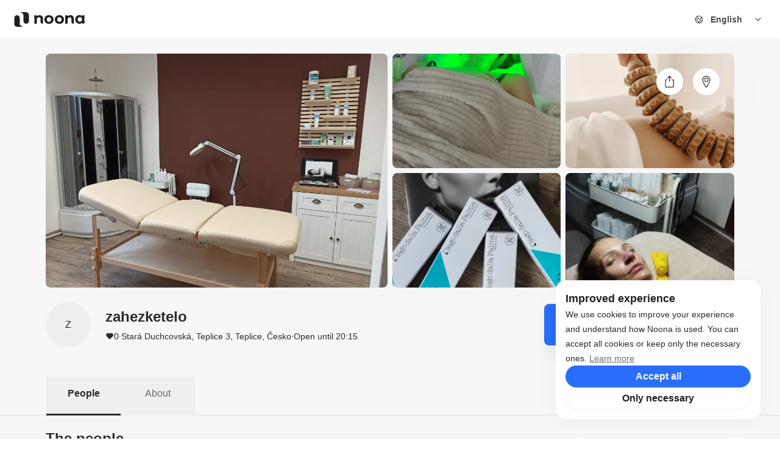

--- FILE ---
content_type: text/html; charset=utf-8
request_url: https://noona.app/zahezketelo
body_size: 68768
content:
<!DOCTYPE html><html lang="en"><head><meta charSet="utf-8"/><meta name="viewport" content="width=device-width, initial-scale=1, shrink-to-fit=no, maximum-scale=1"/><meta name="theme-color" content="rgb(255, 255, 255)"/><link rel="canonical" href="https://noona.app/zahezketelo"/><link rel="alternate" href="https://noona.is/zahezketelo" hrefLang="is"/><link rel="alternate" href="https://noona.app/zahezketelo" hrefLang="en"/><link rel="alternate" href="https://noona.pt/zahezketelo" hrefLang="pt"/><link rel="alternate" href="https://noona.app/cs/zahezketelo" hrefLang="cs"/><link rel="alternate" href="https://noona.app/es/zahezketelo" hrefLang="es"/><link rel="alternate" href="https://noona.app/pl/zahezketelo" hrefLang="pl"/><link rel="alternate" href="https://noona.app/fr/zahezketelo" hrefLang="fr"/><link rel="alternate" href="https://noona.app/zahezketelo" hrefLang="x-default"/><title>zahezketelo - Book online with Noona</title><meta name="description" content="Kosmetická ošetření pleti - Itálie DDP a AB, USA Esthemax 
Lash Lifting, laminace obočí 
Maderoterapie, anticelulitidní masáž, olejová relaxační masáž 
"/><meta property="og:image" content="https://res.cloudinary.com/timatal-ehf/image/upload/v1719735920/companyCoverImages/zs5xn4jn7lftyh6nqdy7.jpg"/><meta property="og:title" content="zahezketelo - Book online with Noona"/><meta property="og:description" content="Kosmetická ošetření pleti - Itálie DDP a AB, USA Esthemax 
Lash Lifting, laminace obočí 
Maderoterapie, anticelulitidní masáž, olejová relaxační masáž 
"/><style>[stylesheet-group="0"]{}
body{margin:0;}
button::-moz-focus-inner,input::-moz-focus-inner{border:0;padding:0;}
html{-ms-text-size-adjust:100%;-webkit-text-size-adjust:100%;-webkit-tap-highlight-color:rgba(0,0,0,0);}
input::-webkit-search-cancel-button,input::-webkit-search-decoration,input::-webkit-search-results-button,input::-webkit-search-results-decoration{display:none;}
[stylesheet-group="1"]{}
.css-11aywtz{-moz-appearance:textfield;-webkit-appearance:none;background-color:rgba(0,0,0,0.00);border-bottom-left-radius:0px;border-bottom-right-radius:0px;border-top-left-radius:0px;border-top-right-radius:0px;border:0 solid black;box-sizing:border-box;font:14px -apple-system,BlinkMacSystemFont,"Segoe UI",Roboto,Helvetica,Arial,sans-serif;margin:0px;padding:0px;resize:none;}
.css-146c3p1{background-color:rgba(0,0,0,0.00);border:0 solid black;box-sizing:border-box;color:rgba(0,0,0,1.00);display:inline;font:14px -apple-system,BlinkMacSystemFont,"Segoe UI",Roboto,Helvetica,Arial,sans-serif;list-style:none;margin:0px;padding:0px;position:relative;text-align:start;text-decoration:none;white-space:pre-wrap;word-wrap:break-word;}
.css-175oi2r{align-items:stretch;background-color:rgba(0,0,0,0.00);border:0 solid black;box-sizing:border-box;display:flex;flex-basis:auto;flex-direction:column;flex-shrink:0;list-style:none;margin:0px;min-height:0px;min-width:0px;padding:0px;position:relative;text-decoration:none;z-index:0;}
.css-1jxf684{background-color:rgba(0,0,0,0.00);border:0 solid black;box-sizing:border-box;color:inherit;display:inline;font:inherit;list-style:none;margin:0px;padding:0px;position:relative;text-align:inherit;text-decoration:none;white-space:inherit;word-wrap:break-word;}
.css-9pa8cd{bottom:0px;height:100%;left:0px;opacity:0;position:absolute;right:0px;top:0px;width:100%;z-index:-1;}
[stylesheet-group="2"]{}
.r-13awgt0{flex:1;}
.r-1awa8pu{border-bottom-color:rgba(101,119,134,1.00);border-left-color:rgba(101,119,134,1.00);border-right-color:rgba(101,119,134,1.00);border-top-color:rgba(101,119,134,1.00);}
.r-1d4xg89{border-bottom-color:rgba(170,184,194,1.00);border-left-color:rgba(170,184,194,1.00);border-right-color:rgba(170,184,194,1.00);border-top-color:rgba(170,184,194,1.00);}
.r-1j16mh1{border-bottom-left-radius:100%;border-bottom-right-radius:100%;border-top-left-radius:100%;border-top-right-radius:100%;}
.r-1jkafct{border-bottom-left-radius:2px;border-bottom-right-radius:2px;border-top-left-radius:2px;border-top-right-radius:2px;}
.r-1jyn79y{border-bottom-color:rgba(0,150,136,1.00);border-left-color:rgba(0,150,136,1.00);border-right-color:rgba(0,150,136,1.00);border-top-color:rgba(0,150,136,1.00);}
.r-1phboty{border-bottom-style:solid;border-left-style:solid;border-right-style:solid;border-top-style:solid;}
.r-1udh08x{overflow-x:hidden;overflow-y:hidden;}
.r-4a18lf{border-bottom-color:rgba(255,0,0,1.00);border-left-color:rgba(255,0,0,1.00);border-right-color:rgba(255,0,0,1.00);border-top-color:rgba(255,0,0,1.00);}
.r-60ke3l{border-bottom-color:rgba(0,128,0,1.00);border-left-color:rgba(0,128,0,1.00);border-right-color:rgba(0,128,0,1.00);border-top-color:rgba(0,128,0,1.00);}
.r-9x6qib{border-bottom-color:rgba(204,214,221,1.00);border-left-color:rgba(204,214,221,1.00);border-right-color:rgba(204,214,221,1.00);border-top-color:rgba(204,214,221,1.00);}
.r-crgep1{margin:0px;}
.r-d045u9{border-bottom-width:2px;border-left-width:2px;border-right-width:2px;border-top-width:2px;}
.r-edyy15{padding:8px;}
.r-fx7oqy{border-bottom-color:rgba(0,0,255,1.00);border-left-color:rgba(0,0,255,1.00);border-right-color:rgba(0,0,255,1.00);border-top-color:rgba(0,0,255,1.00);}
.r-krxsd3{display:-webkit-box;}
.r-rs99b7{border-bottom-width:1px;border-left-width:1px;border-right-width:1px;border-top-width:1px;}
.r-t60dpp{padding:0px;}
.r-xoduu5{display:inline-flex;}
.r-ywje51{margin:auto;}
[stylesheet-group="2.2"]{}
.r-10s2tm5{left:0%;}
.r-16o8guy{right:100%;}
.r-dqe1q{right:0%;}
.r-rci37q{left:100%;}
[stylesheet-group="3"]{}
.r-105ug2t{pointer-events:auto!important;}
.r-10ptun7{height:16px;}
.r-10v3vxq{transform:scaleX(-1);}
.r-10xqauy{padding-top:env(safe-area-inset-top);}
.r-11j9u27{visibility:hidden;}
.r-11mpjr4{background-color:rgba(223,223,223,1.00);}
.r-11udlyb{background-color:rgba(0,150,136,1.00);}
.r-11yh6sk{overflow-x:hidden;}
.r-12vffkv>*{pointer-events:auto;}
.r-12vffkv{pointer-events:none!important;}
.r-13aq9py{animation-name:r-1iq689l;}
.r-13qz1uu{width:100%;}
.r-13tjlyg{transition-duration:0.1s;}
.r-14lw9ot{background-color:rgba(255,255,255,1.00);}
.r-14sbq61{background-color:rgba(33,150,243,1.00);}
.r-150rngu{-webkit-overflow-scrolling:touch;}
.r-16y2uox{flex-grow:1;}
.r-173mzie{transform:scaleY(-1);}
.r-1777fci{justify-content:center;}
.r-17bb2tj{animation-duration:0.75s;}
.r-17leim2{background-repeat:repeat;}
.r-18u37iz{flex-direction:row;}
.r-19wmn03{width:20px;}
.r-19z077z{touch-action:none;}
.r-1abnn5w{animation-play-state:paused;}
.r-1acpoxo{width:36px;}
.r-1awozwy{align-items:center;}
.r-1ay1djp{animation-duration:1s;}
.r-1c6unfx{forced-color-adjust:none;}
.r-1d2f490{left:0px;}
.r-1d5kdc7{flex-direction:column-reverse;}
.r-1dernwh{height:70%;}
.r-1ei5mc7{cursor:inherit;}
.r-1euycsn{flex-direction:row-reverse;}
.r-1ewcgjf{box-shadow:0px 1px 3px rgba(0,0,0,0.5);}
.r-1ff274t{text-align:right;}
.r-1i6wzkk{-moz-transition-property:opacity;-webkit-transition-property:opacity;transition-property:opacity;}
.r-1ielgck{animation-duration:300ms;}
.r-1iln25a{word-wrap:normal;}
.r-1janqcz{width:16px;}
.r-1ldzwu0{animation-timing-function:linear;}
.r-1loqt21{cursor:pointer;}
.r-1mlwlqe{flex-basis:auto;}
.r-1mrlafo{background-position:0;}
.r-1muvv40{animation-iteration-count:infinite;}
.r-1niwhzg{background-color:rgba(0,0,0,0.00);}
.r-1ny4l3l{outline-style:none;}
.r-1ocf4r9{scroll-snap-type:y mandatory;}
.r-1otgn73{touch-action:manipulation;}
.r-1p0dtai{bottom:0px;}
.r-1pi2tsx{height:100%;}
.r-1qd0xha{font-family:-apple-system,BlinkMacSystemFont,"Segoe UI",Roboto,Helvetica,Arial,sans-serif;}
.r-1qulhi1{animation-name:r-1pzkwqh;}
.r-1r8g8re{height:36px;}
.r-1rnoaur{overflow-y:auto;}
.r-1sxrcry{background-size:auto;}
.r-1udbk01{text-overflow:ellipsis;}
.r-1uypc71{animation-timing-function:ease-in;}
.r-1wbh5a2{flex-shrink:1;}
.r-1wyyakw{z-index:-1;}
.r-1xcajam{position:fixed;}
.r-1xnzce8{-moz-user-select:text;-webkit-user-select:text;user-select:text;}
.r-1yef0xd{animation-name:r-11cv4x;}
.r-2eszeu::-webkit-scrollbar{display:none}
.r-2eszeu{scrollbar-width:none;}
.r-30o5oe{-moz-appearance:none;-ms-appearance:none;-webkit-appearance:none;appearance:none;}
.r-3s2u2q{white-space:nowrap;}
.r-417010{z-index:0;}
.r-4gszlv{background-size:cover;}
.r-4v7adb{height:5px;}
.r-633pao{pointer-events:none!important;}
.r-6dt33c{opacity:1;}
.r-6taxm2:-ms-input-placeholder{color:var(--placeholderTextColor);opacity:1;}
.r-6taxm2::-moz-placeholder{color:var(--placeholderTextColor);opacity:1;}
.r-6taxm2::-webkit-input-placeholder{color:var(--placeholderTextColor);opacity:1;}
.r-6taxm2::placeholder{color:var(--placeholderTextColor);opacity:1;}
.r-7cikom{font-size:inherit;}
.r-7q8q6z{cursor:default;}
.r-8akbws{-webkit-box-orient:vertical;}
.r-97e31f{padding-bottom:env(safe-area-inset-bottom);}
.r-agouwx{transform:translateZ(0);}
.r-ah5dr5>*{pointer-events:none;}
.r-ah5dr5{pointer-events:auto!important;}
.r-bi4vy9{transform:translateY(100%);}
.r-buy8e9{overflow-y:hidden;}
.r-bv2aro{padding-left:env(safe-area-inset-left);}
.r-c68hjy{color:rgba(161,161,161,1.00);}
.r-cpa5s6{scroll-snap-align:start;}
.r-dkge59{background-color:rgba(170,184,194,1.00);}
.r-dnmrzs{max-width:100%;}
.r-eafdt9{transition-duration:0.15s;}
.r-ebwn4k{animation-name:r-q67da2;}
.r-ehq7j7{background-size:contain;}
.r-eqz5dr{flex-direction:column;}
.r-fdjqy7{text-align:left;}
.r-g3mlsw{animation-name:r-t2lo5v;}
.r-ghxds0{transform:translateY(0%);}
.r-gtdqiz{position:-webkit-sticky;position:sticky;}
.r-hxflta{padding-right:env(safe-area-inset-right);}
.r-ipm5af{top:0px;}
.r-jwli3a{color:rgba(255,255,255,1.00);}
.r-k200y{align-self:flex-start;}
.r-lltvgl{overflow-x:auto;}
.r-lrvibr{-moz-user-select:none;-webkit-user-select:none;user-select:none;}
.r-majxgm{font-weight:500;}
.r-mfh4gg{scroll-snap-type:x mandatory;}
.r-mhe3cw{z-index:10;}
.r-nvplwv{animation-timing-function:ease-out;}
.r-orgf3d{opacity:0;}
.r-q4m81j{text-align:center;}
.r-rs94m5{background-image:url("[data-uri]");}
.r-sfbmgh{z-index:9999;}
.r-tsynxw{text-transform:uppercase;}
.r-u6sd8q{background-repeat:no-repeat;}
.r-u8s1d{position:absolute;}
.r-u92y06{background-color:rgba(255,165,0,1.00);}
.r-van48c{caret-color:transparent;}
.r-vvn4in{background-position:center;}
.r-x3cy2q{background-size:100% 100%;}
.r-xx3c9p{animation-name:r-imtty0;}
.r-z80fyv{height:20px;}
.r-zchlnj{right:0px;}
@-webkit-keyframes r-11cv4x{0%{transform:rotate(0deg);}100%{transform:rotate(360deg);}}
@-webkit-keyframes r-1iq689l{0%{transform:translateY(0%);}100%{transform:translateY(100%);}}
@-webkit-keyframes r-1pzkwqh{0%{transform:translateY(100%);}100%{transform:translateY(0%);}}
@-webkit-keyframes r-imtty0{0%{opacity:0;}100%{opacity:1;}}
@-webkit-keyframes r-q67da2{0%{transform:translateX(-100%);}100%{transform:translateX(400%);}}
@-webkit-keyframes r-t2lo5v{0%{opacity:1;}100%{opacity:0;}}
@keyframes r-11cv4x{0%{transform:rotate(0deg);}100%{transform:rotate(360deg);}}
@keyframes r-1iq689l{0%{transform:translateY(0%);}100%{transform:translateY(100%);}}
@keyframes r-1pzkwqh{0%{transform:translateY(100%);}100%{transform:translateY(0%);}}
@keyframes r-imtty0{0%{opacity:0;}100%{opacity:1;}}
@keyframes r-q67da2{0%{transform:translateX(-100%);}100%{transform:translateX(400%);}}
@keyframes r-t2lo5v{0%{opacity:1;}100%{opacity:0;}}</style><meta name="next-head-count" content="18"/><meta name="robots" content="noindex, nofollow"/><link rel="manifest" href="/manifest.json"/><link rel="shortcut icon" href="/favicon.ico"/><link rel="search" type="application/opensearchdescription+xml" title="Noona" href="/open-search.xml"/><meta charSet="utf-8"/><meta http-equiv="cache-control" content="public, max-age=0, must-revalidate"/><meta property="og:type" content="website"/><meta property="og:image" content="/assets/og/og-image.png"/><meta name="apple-itunes-app" content="app-id=id1448498295"/><meta property="og:url" content="https://noona.app"/><meta property="og:title" content="Noona | Book everything, now."/><meta property="og:description" content="Book all your services and tables in one place, wherever and whenever on noona.app or the Noona app."/><meta property="description" content="Book all your services and tables in one place, wherever and whenever on noona.app or the Noona app."/><meta name="keywords" content="Book appointment, appointments, book appointment online"/><meta property="og:locale" content="en"/><meta property="og:locale:alternate" content="pt"/><meta property="og:locale:alternate" content="is"/><meta property="og:locale:alternate" content="cs"/><meta property="og:locale:alternate" content="es"/><meta property="og:site_name" content="Noona"/><meta name="google-site-verification" content="yLvklhwHio3Pm9QoqEwbvk7T8tzBMMSQXkow9gA9hJk"/><script id="consent-defaults" data-nscript="beforeInteractive">
              window.dataLayer = window.dataLayer || [];
              function gtag(){dataLayer.push(arguments);}
              gtag('consent', 'default', {
                'ad_storage': 'denied',
                'ad_user_data': 'denied',
                'ad_personalization': 'denied',
                'analytics_storage': 'denied',
                'wait_for_update': 500
              });
            </script><link rel="preload" href="/_next/static/css/078b1c5c8929fb51.css" as="style"/><link rel="stylesheet" href="/_next/static/css/078b1c5c8929fb51.css" data-n-g=""/><link rel="preload" href="/_next/static/css/180d0ca8b3f1ced5.css" as="style"/><link rel="stylesheet" href="/_next/static/css/180d0ca8b3f1ced5.css" data-n-p=""/><link rel="preload" href="/_next/static/css/b8e302d41b271438.css" as="style"/><link rel="stylesheet" href="/_next/static/css/b8e302d41b271438.css" data-n-p=""/><noscript data-n-css=""></noscript><script defer="" nomodule="" src="/_next/static/chunks/polyfills-42372ed130431b0a.js"></script><script src="/_next/static/chunks/webpack-96033fc1cda8fd55.js" defer=""></script><script src="/_next/static/chunks/framework-6a82977be91db3f8.js" defer=""></script><script src="/_next/static/chunks/main-b7be3901520c36e5.js" defer=""></script><script src="/_next/static/chunks/pages/_app-fa907267dfb237b5.js" defer=""></script><script src="/_next/static/chunks/4c744e84-d95e0b113b2f16d1.js" defer=""></script><script src="/_next/static/chunks/8eec4907-dfa028b0af0e3a81.js" defer=""></script><script src="/_next/static/chunks/bcafc79c-3384757bd339531c.js" defer=""></script><script src="/_next/static/chunks/a29ae703-d1bf39cd257b0227.js" defer=""></script><script src="/_next/static/chunks/5877-043899be3d90c23f.js" defer=""></script><script src="/_next/static/chunks/1298-c237b60b9af6f008.js" defer=""></script><script src="/_next/static/chunks/4174-777af3c05a95ef80.js" defer=""></script><script src="/_next/static/chunks/2864-5674580182047fd4.js" defer=""></script><script src="/_next/static/chunks/9036-3148b3d708cd6a29.js" defer=""></script><script src="/_next/static/chunks/4581-4577d1926985f6a7.js" defer=""></script><script src="/_next/static/chunks/1220-31460b23ff3b4221.js" defer=""></script><script src="/_next/static/chunks/4409-481710da05791a9d.js" defer=""></script><script src="/_next/static/chunks/8862-caced0cb32b6f52c.js" defer=""></script><script src="/_next/static/chunks/3415-25081bd059d1443f.js" defer=""></script><script src="/_next/static/chunks/2671-3cf716905bd4f8f9.js" defer=""></script><script src="/_next/static/chunks/6174-6b8b144ec51e9596.js" defer=""></script><script src="/_next/static/chunks/4914-a80555b2e00cd20e.js" defer=""></script><script src="/_next/static/chunks/6996-a28b6f009f9ff66e.js" defer=""></script><script src="/_next/static/chunks/6477-72ff34eb9496f15c.js" defer=""></script><script src="/_next/static/chunks/pages/%5Bcompany%5D-dc87ea2d19def826.js" defer=""></script><script src="/_next/static/IbYMTeLHaxVg0Rt0ZrJFF/_buildManifest.js" defer=""></script><script src="/_next/static/IbYMTeLHaxVg0Rt0ZrJFF/_ssgManifest.js" defer=""></script></head><body><div id="__next"><script>((e,r,s,u,d,m,l,h)=>{let c=document.documentElement,v=["light","dark"];function p(i){(Array.isArray(e)?e:[e]).forEach(y=>{let k=y==="class",S=k&&m?d.map(f=>m[f]||f):d;k?(c.classList.remove(...S),c.classList.add(i)):c.setAttribute(y,i)}),R(i)}function R(i){h&&v.includes(i)&&(c.style.colorScheme=i)}function a(){return window.matchMedia("(prefers-color-scheme: dark)").matches?"dark":"light"}if(u)p(u);else try{let i=localStorage.getItem(r)||s,y=l&&i==="system"?a():i;p(y)}catch(i){}})("data-theme","theme","system",null,["light","dark"],null,true,true)</script><div class="css-175oi2r r-13awgt0"><div id="main-container" vaul-drawer-wrapper=""><div class="bg-background-secondary min-h-screen flex flex-1 flex-col"><header class="sticky top-0 w-full bg-background-primary border-b border-grey1 z-50 h-16"><div class="mx-4 flex flex-row items-center justify-between relative py-4 h-full"><div class="xl:absolute xl:left-0 h-full flex flex-row items-center gap-8 "><div class="h-5 md:h-6 w-auto cursor-pointer mr-auto relative"><a aria-label="Noona logo" href="https://noona.app/"><svg width="130" height="24" viewBox="0 0 1084 226" fill="none" xmlns="http://www.w3.org/2000/svg" class="text-foreground-primary"><path fill-rule="evenodd" clip-rule="evenodd" d="M105.322 9.65836C105.327 9.65836 105.327 9.66347 105.332 9.66347C106.074 9.99001 107.993 10.3268 109.063 10.4951C109.078 10.4951 109.094 10.5053 109.114 10.5104C127.649 13.1176 141.993 30.7561 141.993 52.1396C141.993 53.5274 141.931 60.5123 141.814 69.477V137.347C141.814 160.567 160.701 179.394 184.001 179.394C207.187 179.394 226.003 160.756 226.182 137.689C226.182 137.689 226.187 137.403 226.187 137.347L226.187 43.2413H226.182C225.85 19.9394 207.294 0.98967 184.088 -0.000167847H107.548C104.729 -0.000167847 102.446 2.27542 102.446 5.08676C102.441 7.10214 103.618 8.8369 105.322 9.65836Z" fill="currentColor"></path><path fill-rule="evenodd" clip-rule="evenodd" d="M121.053 216.341C121.048 216.341 121.048 216.336 121.043 216.336C120.301 216.01 118.382 215.673 117.312 215.505C117.297 215.505 117.281 215.494 117.261 215.489C98.7261 212.882 84.3823 195.244 84.3823 173.86C84.3823 172.472 84.4438 165.487 84.5615 156.523V88.6527C84.5615 65.4325 65.6735 46.6052 42.3745 46.6052C19.188 46.6052 0.371696 65.2437 0.192591 88.3109C0.192591 88.3109 0.1875 88.5966 0.1875 88.6527L0.1875 182.758H0.192591C0.525215 206.06 19.0805 225.01 42.2875 226H118.827C121.646 226 123.929 223.724 123.929 220.913C123.934 218.897 122.757 217.163 121.053 216.341Z" fill="currentColor"></path><path d="M535.646 180.211C521.942 180.211 509.609 177.389 498.646 171.747C487.844 165.943 479.38 157.962 473.253 147.805C467.127 137.648 464.063 126.121 464.063 113.223C464.063 100.325 467.127 88.7978 473.253 78.6408C479.38 68.4839 487.844 60.584 498.646 54.9412C509.609 49.1372 521.942 46.2352 535.646 46.2352C549.35 46.2352 561.603 49.1372 572.405 54.9412C583.207 60.584 591.671 68.4839 597.797 78.6408C603.924 88.7978 606.987 100.325 606.987 113.223C606.987 126.121 603.924 137.648 597.797 147.805C591.671 157.962 583.207 165.943 572.405 171.747C561.603 177.389 549.35 180.211 535.646 180.211ZM535.646 149.256C545.319 149.256 553.219 146.032 559.346 139.583C565.633 132.973 568.777 124.186 568.777 113.223C568.777 102.26 565.633 93.5539 559.346 87.105C553.219 80.4949 545.319 77.1898 535.646 77.1898C525.973 77.1898 517.992 80.4949 511.705 87.105C505.417 93.5539 502.273 102.26 502.273 113.223C502.273 124.186 505.417 132.973 511.705 139.583C517.992 146.032 525.973 149.256 535.646 149.256Z" fill="currentColor"></path><path d="M697.217 180.211C683.513 180.211 671.18 177.389 660.217 171.747C649.415 165.943 640.951 157.962 634.824 147.805C628.698 137.648 625.635 126.121 625.635 113.223C625.635 100.325 628.698 88.7978 634.824 78.6408C640.951 68.4839 649.415 60.584 660.217 54.9412C671.18 49.1372 683.513 46.2352 697.217 46.2352C710.921 46.2352 723.174 49.1372 733.976 54.9412C744.778 60.584 753.242 68.4839 759.368 78.6408C765.495 88.7978 768.558 100.325 768.558 113.223C768.558 126.121 765.495 137.648 759.368 147.805C753.242 157.962 744.778 165.943 733.976 171.747C723.174 177.389 710.921 180.211 697.217 180.211ZM697.217 149.256C706.891 149.256 714.791 146.032 720.917 139.583C727.205 132.973 730.348 124.186 730.348 113.223C730.348 102.26 727.205 93.5539 720.917 87.105C714.791 80.4949 706.891 77.1898 697.217 77.1898C687.544 77.1898 679.564 80.4949 673.276 87.105C666.988 93.5539 663.844 102.26 663.844 113.223C663.844 124.186 666.988 132.973 673.276 139.583C679.564 146.032 687.544 149.256 697.217 149.256Z" fill="currentColor"></path><rect x="310.924" y="136.045" width="37.7269" height="42.1312" rx="8.86976" fill="currentColor"></rect><path d="M406.204 144.916C406.204 140.017 410.175 136.046 415.074 136.046H435.096C439.994 136.046 443.965 140.017 443.965 144.916V169.307C443.965 174.206 439.994 178.177 435.096 178.177H432.813C418.117 178.177 406.204 166.264 406.204 151.568V144.916Z" fill="currentColor"></path><path fill-rule="evenodd" clip-rule="evenodd" d="M310.928 57.5291V149.451H348.654V113.95C348.654 102.342 351.475 93.6357 357.118 87.8317C362.761 81.8665 370.338 78.8839 379.85 78.8839C388.395 78.8839 394.924 81.4635 399.439 86.6226C403.953 91.6204 406.21 99.2785 406.21 109.597V149.451H443.936V103.793C443.936 84.7685 438.938 70.4197 428.942 60.7464C419.108 51.0731 406.129 46.2365 390.007 46.2365C381.14 46.2365 372.998 47.7681 365.582 50.8313C358.166 53.7333 351.959 57.925 346.961 63.4066V57.5291H310.928Z" fill="currentColor"></path><rect x="310.924" y="48.1857" width="36.0332" height="49.0606" rx="8.86976" fill="currentColor"></rect><rect x="787.54" y="136.046" width="37.7261" height="42.1312" rx="8.86976" fill="currentColor"></rect><path d="M882.828 144.916C882.828 140.017 886.799 136.046 891.698 136.046H911.709C916.608 136.046 920.579 140.017 920.579 144.916V169.307C920.579 174.206 916.608 178.177 911.709 178.177H909.437C894.742 178.177 882.828 166.264 882.828 151.568V144.916Z" fill="currentColor"></path><path fill-rule="evenodd" clip-rule="evenodd" d="M787.543 57.5296V149.451H825.269V113.95C825.269 102.342 828.09 93.6358 833.733 87.8319C839.376 81.8666 846.953 78.884 856.465 78.884C865.01 78.884 871.54 81.4636 876.054 86.6227C880.568 91.6206 882.825 99.2786 882.825 109.597V149.451H920.551V103.793C920.551 84.7686 915.553 70.4199 905.557 60.7465C895.723 51.0732 882.745 46.2366 866.622 46.2366C857.755 46.2366 849.613 47.7682 842.197 50.8314C834.781 53.7334 828.574 57.9252 823.576 63.4067V57.5296H787.543Z" fill="currentColor"></path><rect x="787.54" y="48.1857" width="36.0332" height="49.0606" rx="8.86976" fill="currentColor"></rect><rect x="1047.34" y="135.082" width="36.0284" height="42.1312" rx="8.86976" fill="currentColor"></rect><path fill-rule="evenodd" clip-rule="evenodd" d="M1045.67 58.8509L1045.67 60.8617C1036.32 50.3823 1023.32 45.1277 1006.71 45.1277C994.459 45.1277 983.335 47.8685 973.339 53.35C963.504 58.8315 955.766 66.6508 950.123 76.8078C944.48 86.9648 941.659 98.734 941.659 112.115C941.659 125.497 944.48 137.266 950.123 147.423C955.766 157.58 963.504 165.399 973.339 170.881C983.335 176.362 994.459 179.103 1006.71 179.103C1024.45 179.103 1037.99 173.46 1047.34 162.175V168.195H1083.37V58.8509H1045.67ZM1013.24 148.149C1022.75 148.149 1030.65 144.924 1036.94 138.475C1043.23 131.865 1046.37 123.078 1046.37 112.115C1046.37 101.152 1043.23 92.4463 1036.94 85.9975C1030.65 79.3874 1022.75 76.0823 1013.24 76.0823C1003.57 76.0823 995.587 79.3874 989.3 85.9975C983.012 92.4463 979.868 101.152 979.868 112.115C979.868 123.078 983.012 131.865 989.3 138.475C995.587 144.924 1003.57 148.149 1013.24 148.149Z" fill="currentColor"></path><rect x="1045.67" y="48.1843" width="37.7028" height="49.0606" rx="8.86976" fill="currentColor"></rect></svg></a></div></div><div class="xl:absolute xl:right-0 h-full flex flex-row justify-center items-center"><div class="ml-4 z-20 md:mr-0"><div class="flex flex-row rounded-full py-1.5 px-3 sm:min-w-136px cursor-pointer items-center sm:hover:bg-white2"><div class="items-center mr-1.5 sm:mr-3"><svg xmlns="http://www.w3.org/2000/svg" width="24" height="24" viewBox="0 0 24 24" fill="none" stroke="currentColor" stroke-width="2" stroke-linecap="round" stroke-linejoin="round" class="lucide lucide-earth size-6 sm:size-[0.875rem] text-black2"><path d="M21.54 15H17a2 2 0 0 0-2 2v4.54"></path><path d="M7 3.34V5a3 3 0 0 0 3 3a2 2 0 0 1 2 2c0 1.1.9 2 2 2a2 2 0 0 0 2-2c0-1.1.9-2 2-2h3.17"></path><path d="M11 21.95V18a2 2 0 0 0-2-2a2 2 0 0 1-2-2v-1a2 2 0 0 0-2-2H2.05"></path><circle cx="12" cy="12" r="10"></circle></svg></div><p class="hidden sm:block cursor-pointer mr-auto font-semibold text-black2 text-sm">English</p><svg xmlns="http://www.w3.org/2000/svg" width="24" height="24" viewBox="0 0 24 24" fill="none" stroke="currentColor" stroke-width="2" stroke-linecap="round" stroke-linejoin="round" class="lucide lucide-chevron-down size-4 text-black2"><path d="m6 9 6 6 6-6"></path></svg></div></div></div></div></header><div class="flex-1"><div class="pb-4 h-full relative"><div class="flex flex-col"><div class="flex flex-col justify-center md:mt-6 pb-8"><div class="w-full lg:px-0 lg:max-w-[70.6rem] mx-auto"><div class="w-full relative h-60 md:h-72 lg:h-[24rem] 2xl:h-[35rem]"><div class="block md:grid md:grid-rows-2 md:grid-cols-4 md:grid-flow-col md:gap-2 w-full h-full"><div class="flex items-center justify-center w-full h-full relative md:rounded-lg overflow-hidden cursor-pointer row-span-2 col-span-2"><div class="relative w-full h-full flex items-center justify-center"><img src="https://res.cloudinary.com/timatal-ehf/image/upload/t_company-header-images/companyCoverImages/zs5xn4jn7lftyh6nqdy7" alt="Cover image" style="object-fit:cover;width:100%;height:100%"/></div></div><div class="flex items-center justify-center w-full h-full relative md:rounded-lg overflow-hidden cursor-pointer hidden md:inline-block row-span-1 col-span-1"><div class="relative w-full h-full flex items-center justify-center"><img src="https://res.cloudinary.com/timatal-ehf/image/upload/t_company-header-images/companyCoverImages/xrlkopn4hfii1ou75mmp" alt="Cover image" style="object-fit:cover;width:100%;height:100%"/></div></div><div class="flex items-center justify-center w-full h-full relative md:rounded-lg overflow-hidden cursor-pointer hidden md:inline-block row-span-1 col-span-1"><div class="relative w-full h-full flex items-center justify-center"><img src="https://res.cloudinary.com/timatal-ehf/image/upload/t_company-header-images/companyCoverImages/lkouvyswoubuehnvmcgv" alt="Cover image" style="object-fit:cover;width:100%;height:100%"/></div></div><div class="flex items-center justify-center w-full h-full relative md:rounded-lg overflow-hidden cursor-pointer hidden md:inline-block row-span-1 col-span-1"><div class="relative w-full h-full flex items-center justify-center"><img src="https://res.cloudinary.com/timatal-ehf/image/upload/t_company-header-images/companyCoverImages/hwshfl4hcxbzvbgmaacy" alt="Cover image" style="object-fit:cover;width:100%;height:100%"/></div></div><div class="flex items-center justify-center w-full h-full relative md:rounded-lg overflow-hidden cursor-pointer hidden md:inline-block row-span-1 col-span-1"><div class="relative w-full h-full flex items-center justify-center"><img src="https://res.cloudinary.com/timatal-ehf/image/upload/t_company-header-images/companyCoverImages/hvrlxhjfayg9nzfv47ea" alt="Cover image" style="object-fit:cover;width:100%;height:100%"/></div></div></div><div class="absolute top-6 right-6 flex flex-row"><div class="bg-white1 p-3 rounded-full drop-shadow cursor-pointer flex justify-center items-center"><svg width="17" height="22" viewBox="0 0 17 22" fill="none" xmlns="http://www.w3.org/2000/svg" style="stroke:rgba(79, 74, 74, 1);height:20px;width:20px"><path d="M12.8041 7.70508H14.1223C14.4719 7.70508 14.8072 7.84396 15.0544 8.09117C15.3016 8.33837 15.4405 8.67366 15.4405 9.02327V19.5688C15.4405 19.9184 15.3016 20.2537 15.0544 20.5009C14.8072 20.7481 14.4719 20.887 14.1223 20.887H2.25862C1.90901 20.887 1.57373 20.7481 1.32652 20.5009C1.07931 20.2537 0.94043 19.9184 0.94043 19.5688V9.02327C0.94043 8.67366 1.07931 8.33837 1.32652 8.09117C1.57373 7.84396 1.90901 7.70508 2.25862 7.70508H3.57681" stroke-width="1.58889" stroke-linecap="round" stroke-linejoin="round"></path><path d="M8.19043 1.11523V10.3426" stroke-width="1.58889" stroke-linecap="round" stroke-linejoin="round"></path><path d="M4.89453 4.41071L8.19 1.11523L11.4855 4.41071" stroke-width="1.58889" stroke-linecap="round" stroke-linejoin="round"></path></svg></div><a href="https://www.google.com/maps/search/?api=1&amp;query=Stará Duchcovská, Teplice 3, Teplice, Česko" target="__blank"><div class="bg-white1 p-3 rounded-full drop-shadow cursor-pointer flex justify-center items-center ml-4"><svg width="15" height="22" viewBox="0 0 15 22" fill="none" xmlns="http://www.w3.org/2000/svg" style="stroke:rgba(79, 74, 74, 1);height:20px;width:20px"><path d="M4.23633 7.70752C4.23633 8.58152 4.58352 9.41972 5.20153 10.0377C5.81954 10.6557 6.65774 11.0029 7.53174 11.0029C8.40574 11.0029 9.24394 10.6557 9.86195 10.0377C10.48 9.41972 10.8272 8.58152 10.8272 7.70752C10.8272 6.83352 10.48 5.99532 9.86195 5.37731C9.24394 4.7593 8.40574 4.41211 7.53174 4.41211C6.65774 4.41211 5.81954 4.7593 5.20153 5.37731C4.58352 5.99532 4.23633 6.83352 4.23633 7.70752Z" stroke-width="1.58889" stroke-linecap="round" stroke-linejoin="round"></path><path d="M7.53125 1.11523C9.27925 1.11523 10.9556 1.80962 12.1917 3.04564C13.4277 4.28166 14.1221 5.95806 14.1221 7.70606C14.1221 10.7 9.66316 18.2074 8.08049 20.5933C8.02037 20.6839 7.93875 20.7583 7.84292 20.8097C7.74708 20.8612 7.64001 20.8881 7.53125 20.8881C7.42249 20.8881 7.31542 20.8612 7.21959 20.8097C7.12375 20.7583 7.04214 20.6839 6.98202 20.5933C5.39934 18.2074 0.94043 10.7 0.94043 7.70606C0.94043 5.95806 1.63482 4.28166 2.87084 3.04564C4.10686 1.80962 5.78326 1.11523 7.53125 1.11523V1.11523Z" stroke-width="1.58889" stroke-linecap="round" stroke-linejoin="round"></path></svg></div></a></div></div></div><div class="flex flex-row justify-between rounded-t-lg -mt-4 bg-background-secondary z-50 md:rounded-none md:mt-0 md:z-0 md:bg-transparent"><div class="flex-1 w-full"><div class="w-full lg:px-0 lg:max-w-[70.6rem] mx-auto"><div class="flex flex-col lg:flex-row items-start lg:items-center mt-8 md:mt-6 lg:mb-12"><div class="css-175oi2r justify-center items-center bg-background-tertiary -mt-[75px] md:mt-0 mx-4 lg:mx-0" style="border-top-left-radius:9999px;border-top-right-radius:9999px;border-bottom-right-radius:9999px;border-bottom-left-radius:9999px;width:74px;height:74px"><div class="css-175oi2r"><div dir="auto" class="css-146c3p1 text-base text-foreground-primary text-center font-xl font-medium">Z</div></div></div><div class="css-175oi2r lg:flex-1 w-full lg:w-auto lg:flex-row lg:items-center lg:justify-between"><div class="css-175oi2r mt-2 md:mt-0 px-4 lg:px-6"><div dir="auto" class="css-146c3p1 text-lg leading-normal md:text-2xl md:leading-[1.8125rem] font-semibold text-black4 mb-1 md:mb-2">zahezketelo</div><div class="css-175oi2r flex flex-row items-center gap-[0.37rem]"><div class="css-175oi2r flex flex-row items-center gap-1"><svg xmlns="http://www.w3.org/2000/svg" width="14" height="14" viewBox="0 0 24 24" fill="none" stroke="currentColor" stroke-width="2" stroke-linecap="round" stroke-linejoin="round" class="lucide lucide-heart stroke-none fill-foreground-secondary"><path d="M19 14c1.49-1.46 3-3.21 3-5.5A5.5 5.5 0 0 0 16.5 3c-1.76 0-3 .5-4.5 2-1.5-1.5-2.74-2-4.5-2A5.5 5.5 0 0 0 2 8.5c0 2.3 1.5 4.05 3 5.5l7 7Z"></path></svg><div dir="auto" class="css-146c3p1 text-foreground-secondary text-sm">0</div></div><div dir="auto" class="css-146c3p1 text-foreground-secondary text-sm">·</div><div dir="auto" class="css-146c3p1 line-clamp-1 text-foreground-secondary text-sm flex-shrink">Stará Duchcovská, Teplice 3, Teplice, Česko</div><div dir="auto" class="css-146c3p1 text-foreground-secondary text-sm">·</div><div tabindex="0" class="css-175oi2r r-1loqt21 r-1otgn73"><div dir="auto" class="css-146c3p1 cursor-pointer line-clamp-1 text-foreground-secondary text-sm">Open until 20:15</div></div></div></div><div class="css-175oi2r flex-row w-full lg:w-auto gap-2 px-4 lg:px-0 mt-8 lg:mt-0 mb-8 lg:mb-0"><div class="css-175oi2r flex-1 lg:w-[6.5rem]"><a href="https://noona.app/zahezketelo/book" class="css-175oi2r" data-testid="PressableLink"><div class="css-175oi2r flex-col items-center justify-between rounded-lg bg-link-primary-primary web:hover:bg-link-primary-contrast-background py-[0.625rem]" style="box-shadow:rgba(0, 0, 0, 0.04) 0px 20px 20px"><div class="css-175oi2r h-[26px]"><svg xmlns="http://www.w3.org/2000/svg" width="24" height="24" viewBox="0 0 24 24" fill="none" stroke="rgba(255, 255, 255, 1)" stroke-width="2" stroke-linecap="round" stroke-linejoin="round" class="lucide lucide-calendar"><path d="M8 2v4"></path><path d="M16 2v4"></path><rect width="18" height="18" x="3" y="4" rx="2"></rect><path d="M3 10h18"></path></svg></div><div dir="auto" class="css-146c3p1 r-dnmrzs r-1udh08x r-1udbk01 r-3s2u2q r-1iln25a text-xs px-1 select-none text-foreground-util-white font-medium mt-[0.375rem]">Book</div></div></a></div><div class="css-175oi2r flex-1 lg:flex-[unset] lg:w-[6.5rem]"><div tabindex="0" class="css-175oi2r r-1loqt21 r-1otgn73" data-testid="PressableLink"><div class="css-175oi2r flex-col items-center justify-between rounded-lg bg-background-primary web:hover:bg-background-tertiary py-[0.625rem]" style="box-shadow:rgba(0, 0, 0, 0.04) 0px 20px 20px"><div class="css-175oi2r h-[26px]"><div class="css-175oi2r"><svg xmlns="http://www.w3.org/2000/svg" width="23" height="23" viewBox="0 0 24 24" fill="none" stroke="currentColor" stroke-width="2" stroke-linecap="round" stroke-linejoin="round" class="lucide lucide-heart stroke-foreground-quinary"><path d="M19 14c1.49-1.46 3-3.21 3-5.5A5.5 5.5 0 0 0 16.5 3c-1.76 0-3 .5-4.5 2-1.5-1.5-2.74-2-4.5-2A5.5 5.5 0 0 0 2 8.5c0 2.3 1.5 4.05 3 5.5l7 7Z"></path></svg><div class="css-175oi2r" style="left:-10px;top:-32px"><div class="css-175oi2r" style="position:absolute;left:10px;top:10px;opacity:0"><svg xmlns="http://www.w3.org/2000/svg" width="23" height="23" viewBox="0 0 24 24" fill="none" stroke="currentColor" stroke-width="2" stroke-linecap="round" stroke-linejoin="round" class="lucide lucide-heart fill-link-primary-primary stroke-none"><path d="M19 14c1.49-1.46 3-3.21 3-5.5A5.5 5.5 0 0 0 16.5 3c-1.76 0-3 .5-4.5 2-1.5-1.5-2.74-2-4.5-2A5.5 5.5 0 0 0 2 8.5c0 2.3 1.5 4.05 3 5.5l7 7Z"></path></svg></div><div class="css-175oi2r" style="position:absolute;left:10px;top:10px;opacity:0"><svg xmlns="http://www.w3.org/2000/svg" width="23" height="23" viewBox="0 0 24 24" fill="none" stroke="currentColor" stroke-width="2" stroke-linecap="round" stroke-linejoin="round" class="lucide lucide-heart fill-link-primary-primary stroke-none"><path d="M19 14c1.49-1.46 3-3.21 3-5.5A5.5 5.5 0 0 0 16.5 3c-1.76 0-3 .5-4.5 2-1.5-1.5-2.74-2-4.5-2A5.5 5.5 0 0 0 2 8.5c0 2.3 1.5 4.05 3 5.5l7 7Z"></path></svg></div><div class="css-175oi2r" style="position:absolute;left:10px;top:10px;opacity:0"><svg xmlns="http://www.w3.org/2000/svg" width="23" height="23" viewBox="0 0 24 24" fill="none" stroke="currentColor" stroke-width="2" stroke-linecap="round" stroke-linejoin="round" class="lucide lucide-heart fill-link-primary-primary stroke-none"><path d="M19 14c1.49-1.46 3-3.21 3-5.5A5.5 5.5 0 0 0 16.5 3c-1.76 0-3 .5-4.5 2-1.5-1.5-2.74-2-4.5-2A5.5 5.5 0 0 0 2 8.5c0 2.3 1.5 4.05 3 5.5l7 7Z"></path></svg></div></div></div></div><div dir="auto" class="css-146c3p1 r-dnmrzs r-1udh08x r-1udbk01 r-3s2u2q r-1iln25a text-xs px-1 select-none text-foreground-primary mt-[0.375rem]">Favorite</div></div></div></div><div class="css-175oi2r flex-1 lg:flex-[unset] lg:w-[6.5rem]"><div tabindex="0" class="css-175oi2r r-1loqt21 r-1otgn73" data-testid="PressableLink"><div class="css-175oi2r flex-col items-center justify-between rounded-lg bg-background-primary web:hover:bg-background-tertiary py-[0.625rem]" style="box-shadow:rgba(0, 0, 0, 0.04) 0px 20px 20px"><div class="css-175oi2r h-[26px]"><svg xmlns="http://www.w3.org/2000/svg" width="24" height="24" viewBox="0 0 24 24" fill="none" stroke="rgba(110, 105, 105, 1)" stroke-width="2" stroke-linecap="round" stroke-linejoin="round" class="lucide lucide-ellipsis"><circle cx="12" cy="12" r="1"></circle><circle cx="19" cy="12" r="1"></circle><circle cx="5" cy="12" r="1"></circle></svg></div><div dir="auto" class="css-146c3p1 r-dnmrzs r-1udh08x r-1udbk01 r-3s2u2q r-1iln25a text-xs px-1 select-none text-foreground-primary mt-[0.375rem]">More</div></div></div></div></div></div></div></div><div id="company-page-content relative" class="pb-8"></div></div></div></div></div></div></div></div><div class="fixed inset-0 flex-col bg-background-secondary z-50 hidden"><div class="css-175oi2r relative hidden lg:flex h-16 bg-background-primary border-b-[0.03125rem] border-b-border-secondary"><div dir="auto" class="css-146c3p1 text-foreground-secondary font-semibold text-lg leading-[4rem] text-center">Gift voucher details</div><a href="https://noona.app/#vouchers" class="css-175oi2r" style="position:absolute;top:0px;bottom:0px;right:24px;justify-content:center"><svg xmlns="http://www.w3.org/2000/svg" width="24" height="24" viewBox="0 0 24 24" fill="none" stroke="currentColor" stroke-width="2" stroke-linecap="round" stroke-linejoin="round" class="lucide lucide-x stroke-foreground-tertiary"><path d="M18 6 6 18"></path><path d="m6 6 12 12"></path></svg></a></div><div class="css-175oi2r flex flex-row items-center justify-center md:justify-start relative w-full h-12 lg:hidden" style="padding-top:0px"><div tabindex="0" class="css-175oi2r r-1loqt21 r-1otgn73 absolute bottom-0 flex items-center justify-center left-2 md:left-0 md:relative" style="top:0px"><div class="css-175oi2r block lg:hidden"><svg xmlns="http://www.w3.org/2000/svg" width="24" height="24" viewBox="0 0 24 24" fill="none" stroke="currentColor" stroke-width="2" stroke-linecap="round" stroke-linejoin="round" class="lucide lucide-chevron-left text-[24px] md:text-[28px] text-foreground-quaternary"><path d="m15 18-6-6 6-6"></path></svg></div><div class="css-175oi2r hidden lg:block"><svg xmlns="http://www.w3.org/2000/svg" width="24" height="24" viewBox="0 0 24 24" fill="none" stroke="currentColor" stroke-width="1.5" stroke-linecap="round" stroke-linejoin="round" class="lucide lucide-arrow-left text-[24px] md:text-[28px] text-foreground-quaternary"><path d="m12 19-7-7 7-7"></path><path d="M19 12H5"></path></svg></div></div><div tabindex="0" class="css-175oi2r r-1loqt21 r-1otgn73 absolute bottom-0 right-2 flex items-center justify-center" style="top:0px"><svg xmlns="http://www.w3.org/2000/svg" width="24" height="24" viewBox="0 0 24 24" fill="none" stroke="currentColor" stroke-width="2" stroke-linecap="round" stroke-linejoin="round" class="lucide lucide-x text-[24px] md:text-[28px] text-foreground-quaternary"><path d="M18 6 6 18"></path><path d="m6 6 12 12"></path></svg></div><div dir="auto" class="css-146c3p1 r-dnmrzs r-1udh08x r-1udbk01 r-3s2u2q r-1iln25a text-base md:text-2xl font-semibold text-foreground-tertiary ml-8 md:ml-4 mr-8">Gift voucher details</div></div><div class="css-175oi2r flex-1 overflow-hidden flex flex-col"><div class="css-175oi2r r-150rngu r-eqz5dr r-16y2uox r-1wbh5a2 r-11yh6sk r-1rnoaur r-agouwx flex-1"><div class="css-175oi2r web:pb-20 lg:pb-16"><div class="css-175oi2r relative flex-row"><div class="css-175oi2r gap-4 hidden lg:flex px-4 overflow-y-auto max-h-[calc(100vh-3.25rem-3rem)] sticky top-0 left-0 pt-4 lg:pt-6"><div class="css-175oi2r w-20 h-[6.25rem] bg-background-primary rounded-lg"></div></div><div class="css-175oi2r flex-row gap-4 flex-1 px-4 lg:px-0 xl:pr-[7rem]"><div class="css-175oi2r h-[23.75rem] lg:flex-grow-0 lg:flex-shrink-0 lg:basis-1/2 rounded-lg bg-background-primary lg:h-[40rem]"></div><div class="css-175oi2r rounded-lg bg-background-primary p-6 lg:p-8 md:flex-grow-0 md:flex-shrink-0 md:basis-1/2 md:min-h-[40rem] rounded-b-2xl rounded-t-none lg:rounded-2xl mb-4" style="box-shadow:rgba(0, 0, 0, 0.04) 0px 20px 20px;border-curve:continuous"><div dir="auto" class="css-146c3p1 text-foreground-primary text-lg leading-6 md:text-4xl md:leading-[2.6875rem] font-semibold mb-2"></div><div class="css-175oi2r flex-row items-center gap-2 mt-6 md:mt-8"><div class="css-175oi2r justify-center items-center bg-background-tertiary" style="border-top-left-radius:9999px;border-top-right-radius:9999px;border-bottom-right-radius:9999px;border-bottom-left-radius:9999px;width:32px;height:32px"><div class="css-175oi2r"><div dir="auto" class="css-146c3p1 text-base text-foreground-primary text-center font-xl font-medium"></div></div></div><div dir="auto" class="css-146c3p1 text-base text-foreground-primary font-semibold"></div></div><div class="css-175oi2r w-full bg-background-quinary web:bg-background-quaternary rounded-2xl my-6 lg:hidden" style="height:1px"></div></div></div></div></div></div></div></div></div></div></div><script id="__NEXT_DATA__" type="application/json">{"props":{"pageProps":{"company":{"connections":{"contact_email":"tr.ka@seznam.cz","enable_amount_vouchers":false,"location":{"country":{"long_name":"Česko","short_name":"CZ"},"formatted_address":"Stará Duchcovská, Teplice 3, Teplice, Česko","lat_lng":{"lat":50.6386677,"lng":13.8032293},"time_zone":"Europe/Prague"},"max_future":1,"min_cancel_notice":12,"min_move_notice":3,"multiple_services":true,"opening_hours":[{"closes_at":"20:15","is_closed":false,"opens_at":"08:00"},{"closes_at":"20:15","is_closed":false,"opens_at":"08:00"},{"closes_at":"20:15","is_closed":false,"opens_at":"08:00"},{"closes_at":"20:15","is_closed":false,"opens_at":"08:00"},{"closes_at":"15:45","is_closed":false,"opens_at":"08:00"},{"closes_at":"17:00","is_closed":false,"opens_at":"08:00"},{"closes_at":"17:00","is_closed":true,"opens_at":"08:00"}],"required_fields":{"email":false,"kennitala":false,"license_plate":false},"timatorg":true,"tracking":false,"url_name":"zahezketelo","waitlist_enabled":true,"web_auth_opt_out":true},"enterprise":"WbNw2PmYRRMJ5dsL8","enterprise_id":"WbNw2PmYRRMJ5dsL8","id":"yHRadJhobKZ5FgWv2","locale":{"default_currency":{"code":"CZK","name":"Czech koruna","symbol":"Kč"},"messaging_language":"cs_CZ","ui_language":"cs_CZ"},"no_show_enabled":false,"payment_provider":"teya","profile":{"company_type_ids":["wyCjmwsyKE5qa5yZK","zjQNQLgkD5FgrtxWp"],"company_types":["wyCjmwsyKE5qa5yZK","zjQNQLgkD5FgrtxWp"],"cover_images":[{"image":"https://res.cloudinary.com/timatal-ehf/image/upload/v1719735920/companyCoverImages/zs5xn4jn7lftyh6nqdy7.jpg","public_id":"companyCoverImages/zs5xn4jn7lftyh6nqdy7","thumb":"https://res.cloudinary.com/timatal-ehf/image/upload/t_thumb/v1719735920/companyCoverImages/zs5xn4jn7lftyh6nqdy7.jpg"},{"image":"https://res.cloudinary.com/timatal-ehf/image/upload/v1719736010/companyCoverImages/xrlkopn4hfii1ou75mmp.jpg","public_id":"companyCoverImages/xrlkopn4hfii1ou75mmp","thumb":"https://res.cloudinary.com/timatal-ehf/image/upload/t_thumb/v1719736010/companyCoverImages/xrlkopn4hfii1ou75mmp.jpg"},{"image":"https://res.cloudinary.com/timatal-ehf/image/upload/v1719736011/companyCoverImages/lkouvyswoubuehnvmcgv.jpg","public_id":"companyCoverImages/lkouvyswoubuehnvmcgv","thumb":"https://res.cloudinary.com/timatal-ehf/image/upload/t_thumb/v1719736011/companyCoverImages/lkouvyswoubuehnvmcgv.jpg"},{"image":"https://res.cloudinary.com/timatal-ehf/image/upload/v1719736013/companyCoverImages/hwshfl4hcxbzvbgmaacy.jpg","public_id":"companyCoverImages/hwshfl4hcxbzvbgmaacy","thumb":"https://res.cloudinary.com/timatal-ehf/image/upload/t_thumb/v1719736013/companyCoverImages/hwshfl4hcxbzvbgmaacy.jpg"},{"image":"https://res.cloudinary.com/timatal-ehf/image/upload/v1719736014/companyCoverImages/hvrlxhjfayg9nzfv47ea.jpg","public_id":"companyCoverImages/hvrlxhjfayg9nzfv47ea","thumb":"https://res.cloudinary.com/timatal-ehf/image/upload/t_thumb/v1719736014/companyCoverImages/hvrlxhjfayg9nzfv47ea.jpg"}],"description":"Kosmetická ošetření pleti - Itálie DDP a AB, USA Esthemax \nLash Lifting, laminace obočí \nMaderoterapie, anticelulitidní masáž, olejová relaxační masáž \n","image":{},"phone_country_code":"420","phone_number":"604194432","prefer_12_hours":false,"settings":{"license_plate":false},"store_name":"zahezketelo"},"vertical":"appointment"},"otherCompanies":[],"employees":[{"bookable":"bookable","event_type_preferences":[],"id":"jA7q3rBLSTvC5KJ4K","marketplace":true,"profile":{"image":{"image":"https://res.cloudinary.com/timatal-ehf/image/upload/v1719736371/employeesProfileImages/hecnrckavsusqaj4ppzk.jpg","public_id":"employeesProfileImages/hecnrckavsusqaj4ppzk","thumb":"https://res.cloudinary.com/timatal-ehf/image/upload/t_limit_size_610/v1719736371/employeesProfileImages/hecnrckavsusqaj4ppzk.jpg"},"name":"Kamila Trojanová"}}],"eventTypes":[{"company":"yHRadJhobKZ5FgWv2","company_id":"yHRadJhobKZ5FgWv2","connections":{"booking_question":"","booking_success_message":"","customer_selects":"employee","marketplace":true,"service_needs":"employee"},"created_at":1719734719,"description":"Masáž dřevěnými válečkami.\nAktivuje se lymfa, podkoží.\nRelaxace, Celulitida, zpevnění a zjemnění pokožky.\nCena: 800kč","id":"sFWYdgSBuRoKi85KH","images":[{"image":"https://res.cloudinary.com/timatal-ehf/image/upload/v1719742733/eventTypePhotos/xtps7dhj68eob7agxewv.jpg","public_id":"eventTypePhotos/xtps7dhj68eob7agxewv","thumb":"https://res.cloudinary.com/timatal-ehf/image/upload/t_limit_size_610/v1719742733/eventTypePhotos/xtps7dhj68eob7agxewv.jpg"}],"minutes":30,"payments":{"flat_fee":0,"on_location_payment_amount":450,"on_location_payment_amount_upper_limit":450,"optional_full_payment":false,"optional_pre_payment_amount":0,"pre_payment_amount":0,"pre_payment_currency":"CZK","pre_payment_enabled":false,"pre_payment_ratio":0,"pre_payment_required":false,"total_payment":450,"total_payment_upper_limit":450},"price_ranges":[],"thumb":"https://res.cloudinary.com/timatal-ehf/image/upload/t_limit_size_610/v1719742733/eventTypePhotos/xtps7dhj68eob7agxewv.jpg","title":"Maderoterapie ","updated_at":1719734719,"variations":[{"id":"yuz7dNvpWXmtxpCLb","label":"","payments":{"flat_fee":0,"on_location_payment_amount":450,"on_location_payment_amount_upper_limit":450,"optional_full_payment":false,"optional_pre_payment_amount":0,"pre_payment_amount":0,"pre_payment_currency":"CZK","pre_payment_enabled":false,"pre_payment_ratio":0,"pre_payment_required":false,"total_payment":450,"total_payment_upper_limit":450},"prices":[{"amount":450,"currency":"CZK"}]},{"id":"Wy8XIr3qeMns8d9LQi9Ub5ir","label":"","payments":{"flat_fee":0,"on_location_payment_amount":0,"on_location_payment_amount_upper_limit":0,"optional_full_payment":false,"optional_pre_payment_amount":0,"pre_payment_amount":0,"pre_payment_currency":"CZK","pre_payment_enabled":false,"pre_payment_ratio":0,"pre_payment_required":false,"total_payment":0,"total_payment_upper_limit":0},"prices":[{"amount":0,"currency":"CZK"}]}]},{"company":"yHRadJhobKZ5FgWv2","company_id":"yHRadJhobKZ5FgWv2","connections":{"booking_question":"","booking_success_message":"","customer_selects":"employee","marketplace":true,"service_needs":"employee"},"created_at":1719735634,"description":"","id":"8oJP4zOwTfarBf6oA4AFXLlf","minutes":45,"payments":{"flat_fee":0,"on_location_payment_amount":700,"on_location_payment_amount_upper_limit":700,"optional_full_payment":false,"optional_pre_payment_amount":0,"pre_payment_amount":0,"pre_payment_currency":"CZK","pre_payment_enabled":false,"pre_payment_ratio":0,"pre_payment_required":false,"total_payment":700,"total_payment_upper_limit":700},"price_ranges":[],"title":"Kosmetika","updated_at":1719735634,"variations":[{"id":"HD11DE8okg2WEqQSCQZID70u","label":"","payments":{"flat_fee":0,"on_location_payment_amount":700,"on_location_payment_amount_upper_limit":700,"optional_full_payment":false,"optional_pre_payment_amount":0,"pre_payment_amount":0,"pre_payment_currency":"CZK","pre_payment_enabled":false,"pre_payment_ratio":0,"pre_payment_required":false,"total_payment":700,"total_payment_upper_limit":700},"prices":[{"amount":700,"currency":"CZK"}]}]}],"user":null,"botDetected":true,"channel":null,"event":null,"bookingOfferToDecline":null,"voucherTemplates":[],"initialI18nStore":{"en":{"confirmBooking":{"employee":"Staff member","space":"Resource","total":"Total","bookForSomeoneElse":"I am booking for someone else","bookForSomeoneElseTheirInfo":"Their info","bookForSomeoneElseName":"Name of the person you are booking for","cancellationPolicy":"Cancellation policy","comments":"Comments","commentsPlaceholder":"Something you'd like to add?","confirmBookingButton":"Confirm booking","timeslotReservedFor":"Timeslot reserved for","reservationNotFound":"Reservation not found","timeslotNoLongerAvailable":{"title":"Timeslot no longer available","message":"Your session expired and in the meantime someone else booked the time-slot you selected. Feel free to choose a new one.","chooseNewTimeslot":"Choose a new timeslot","exitBooking":"Exit booking"},"customerSelection":{"title":"Select a person from previous bookings","createNewCustomer":"Or create a new one","whoIsBooking":"Who's this booking for?"},"noshow":{"title":"I am aware that I might be charged with a no-show fee","description":"{{companyName}} reserves the right to charge a no-show fee if you don't show up without letting know that you can't make it with at least {{minCancelNotice}}hr notice"},"processingBooking":"Processing booking","thisMayTakeAMinute":"This may take a minute","missingRequiredFields":"Please fill out all required fields","noPrice":"No price","noShowRequiredToast":"Please agree to the no-show policy to continue","duration":"Duration","cancellationPolicyPayment":"If you cancel in time, your upfront payment will be refunded.","reviewingPayment":"Reviewing payment","payAtVenue":"Pay at venue","prePaymentRatio":"{{ratio}}% of service price","prePaymentRatioSingleEventType":"{{ratio}}% of {{eventType}}","paidInFull":"Paid in full ({{price}})","addedToCheckout":"Item added to checkout","reviewAndConfirmBooking":"Is everything correct?","waitlist":{"toolTipTitle":"Can't find the perfect slot?","toolTipButton":"Join waitlist","toolTipTitleWeb":"Join the waitlist on the Noona app"},"commentsPlaceholderRestaurants":"Do you have any special requests or dietary restrictions?","confirmBookingButtonAddCard":"Confirm with card","cancellationPolicyDescription":"Please notice that moving or canceling a booking is only possible {{cancelNotice}} hours in advance.","addVoucherErrorTitle":"Unable to add voucher","checkout":"Checkout","payment":"Payment","confirmBookingModalTitle":"Booking confirmed","confirmBookingModalDescription":"Finish the booking experience on the business's website","confirmBookingModalButton":"Continue to website","addCustomer":"Add customer","switchCustomer":"Switch customer"},"core":{"date":"Date","name":"Name","phoneNumber":"Phone number","email":"Email","ssn":"Social ID number","license_plate":"License plate","saveChanges":"Save changes","phoneCountrySearchPlaceholder":"Search for a country","yourInfo":"Your info","close":"Close","cancel":"Cancel","search":"Search","minutesShort":"{{minutes}} min","manage":"Manage","more":"More","moreOptions":"More options","directions":"Directions","move":"Move","edit":"Edit","save":"Save","payAmount":"Pay {{formattedAmount}}","remove":"Remove","seeAll":"See all","proceed":"Proceed","time":"Time","today":"Today","confirm":"Confirm","showMore":"Show more","seeMore":"See more","seeLess":"See less","clear":"Clear","numberOfResults_one":"{{count}} result","numberOfResults_other":"{{count}} results","browse":"Browse","soon":"Soon","thingInPlace":"{{thing}} {{inRegion}}","results":"Results","cities":{"inreykjavik":"in Reykjavik","inporto":"in Porto","inlisbon":"in Lisbon","inprague":"in Prague","inakureyri":"in Akureyri","inreykjanesbaer":"in Reykjanesbær","inselfoss":"in Selfoss","inegilsstadir":"in Egilsstaðir","inkopavogur":"in Kópavogur","ingardabaer":"in Garðabær","inhafnarfjordur":"in Hafnarfjörður","inakranes":"in Akranes","inmosfellsbaer":"in Mosfellsbær","inhusavik":"in Húsavík","insaudarkrokur":"in Sauðárkrókur","inbraga":"in Braga","inaveiro":"in Aveiro","innrno":"in Brno","inostrava":"in Ostrava","inplzen":"in Plzeň"},"chosenAmount":"{{count}} chosen","verifiedTitle":"Verified {{verificationType}}","verifiedDescription":"This staff member is {{verificationType}}","verifiedDescriptionWithoutType":"This staff member is verified","or":"or","decline":"Decline","verifiedmaster":"Verified master","verifiedjourneyman":"Verified journeyman","verifiedapprentice":"Verified apprentice","master":"Master","journeyman":"Journeyman","apprentice":"Apprentice","continue":"Continue","toPay":"To pay","amount":"Amount","description":"Description","optional":"Optional","closed":"Closed","loadMore":"Load more","marketingConsent":{"title":"Receive marketing messages","description":"Receive seasonal offers and occasional reminders to make the most of Noona"},"customerInfo":"Customer information","count":{"hours_one":"{{count}} hour","hours_other":"{{count}} hours","weeks_one":"{{count}} week","weeks_other":"{{count}} weeks","days_one":"{{count}} day","days_other":"{{count}} days"},"cookieConsent":{"title":"Improved experience","description":"We use cookies to improve your experience and understand how Noona is used. You can accept all cookies or keep only the necessary ones.","acceptAll":"Accept all","onlyNecessary":"Only necessary","learnMore":"Learn more"},"genericError":"Something went wrong"},"eventDetails":{"paidAtVenue":"{{price}} paid at venue","calendar":"Calendar","messageFromCompany":"Message from company","paymentInfo":"Payment info","cancelPolicy":"Cancellation policy","voucherUpsell":{"defaultTitle":"Looking for a gift?","companySellsVouchers":"{{companyName}} sells vouchers","shopVouchers":"Shop vouchers"},"bookedUsingNoona":"Booked with Noona.","manageAppointment":"Manage appointment","resendReceipt":"Resend receipt","bookAnotherService":"Book another service","goToCompanyProfile":"Go to company profile","getNoonaApp":"Get the Noona app","getNoonaAppDescription":"Book, see and manage your next appointment in the Noona app.","openInNoonaApp":"Open in the Noona app","goToApp":"Go to app","addToCalendar":"Add to calendar","appleCalendar":"Apple Calendar","googleCalendar":"Google Calendar","unconfirmedTooltip":"Your booking request has been sent and is pending approval.","unconfirmedTooltipAction":"What does this mean?","unconfirmedEventToastMessage":"Request needs approval","unconfirmedEventToastDescription":"You'll be able to add your booking to you calendar once your request has been approved","unconfirmedModalHeader":"Request sent","unconfirmedModalDescription":{"1":"Your booking request has been sent and is pending approval.","2":"Over 95% of booking requests are approved.","3":"You will get an SMS message and a push-notification about wether your booking request was declined or approved.","4":"You'll get refunded your prepayment if they decline your booking request."},"receiptSent":"Receipt sent","repeatedAppointment":"Repeated appointment","paidInTotal":"(out of {{totalPrice}})","bookAgain":"Book again","cancelEvent":"Cancel appointment","sendCompanyAMessage":"Send company a message","unavailableModal":{"event_type":{"header":"Service unavailable","message":"The service in this booking is no longer available. Feel free to select another service with this company.","button":"Go to services"},"employee":{"header":"Staff member unavailable","message":"The staff member in this booking is no longer at this company. Feel free to book this service with another staff member.","button":"Go to staff members"},"space":{"header":"Resource unavailable","message":"The resource in this booking is no longer at this company. Feel free to book this service with another resource.","button":"Go to resources"}},"manageReservation":"Manage reservation","outlookCalendar":"Outlook Calendar","calendars":"Calendars","addedToCalendarTitle":"Appointment added","addedToCalendarTitleReservation":"Reservation added","cancelReservation":"Cancel reservation","tableFor":"Table for {{guests}}","cancellation":{"title":"Cancellation","cancelReservation":"Cancel reservation","cancelReason":"Reason for cancellation (optional)","eventCancelledTitle":"Cancellation successful"},"tooShortNotice":"Too short notice","prepaid":"{{amount}} prepaid","cardSavedForCancellation":"Card saved in case of no-show","cancelInfo_zero":"Please note that appointments can be cancelled at any time.","cancelInfo_one":"Please note that appointments can only be cancelled with {{count}} hour notice.","cancelInfo_other":"Please note that appointments can only be cancelled with {{count}} hours notice.","cancelInfoReservations_zero":"Please note that reservations can be cancelled at any time.","cancelInfoReservations_one":"Please note that reservations can only be cancelled with {{count}} hour notice.","cancelInfoReservations_other":"Please note that reservations can only be cancelled with {{count}} hours notice.","cancelInfoReservationsPayments_zero":"If you cancel before your reservation takes place, your prepayment will be refunded.","cancelInfoReservationsPayments_one":"Please note that reservations can only be cancelled with {{count}} hour notice. If you cancel in time, your upfront payment will be refunded.","cancelInfoReservationsPayments_other":"Please note that reservations can only be cancelled with {{count}} hours notice. If you cancel in time, your upfront payment will be refunded.","cancelInfoReservationsNoShowHolds_zero":"{{companyName}} reserves the right to charge a {{noShowFee}} no-show fee if you do not show up without letting know that you can't make it.","cancelInfoReservationsNoShowHolds_one":"{{companyName}} reserves the right to charge a {{noShowFee}} no-show fee if you do not show up without letting know that you can't make it with at least {{count}} hour notice.","cancelInfoReservationsNoShowHolds_other":"{{companyName}} reserves the right to charge a {{noShowFee}} no-show fee if you do not show up without letting know that you can't make it with at least {{count}} hours notice.","cancelInfoAppointmentsPayments_zero":"If you cancel before your appointment takes place, your prepayment will be refunded.","cancelInfoAppointmentsPayments_one":"Please note that appointments can only be cancelled with {{count}} hour notice. If you cancel in time, your upfront payment will be refunded.","cancelInfoAppointmentsPayments_other":"Please note that appointments can only be cancelled with {{count}} hours notice. If you cancel in time, your upfront payment will be refunded.","cancelInfoAppointmentsNoShow_zero":"{{companyName}} reserves the right to charge a no-show fee if you don't show up without letting know that you can't make it before your appointment takes place","cancelInfoAppointmentsNoShow_one":"{{companyName}} reserves the right to charge a no-show fee if you don't show up without letting know that you can't make it with at least {{count}} hour notice","cancelInfoAppointmentsNoShow_other":"{{companyName}} reserves the right to charge a no-show fee if you don't show up without letting know that you can't make it with at least {{count}} hours notice","dateAtTime":"{{date}} at {{time}}","cancelInfo_few":"Please note that appointments can only be cancelled with {{count}} hours notice.","cancelInfoReservations_few":"Please note that reservations can only be cancelled with {{count}} hours notice.","cancelInfoReservationsPayments_few":"Please note that reservations can only be cancelled with {{count}} hours notice. If you cancel in time, your upfront payment will be refunded.","cancelInfoReservationsNoShowHolds_few":"{{companyName}} reserves the right to charge a {{noShowFee}} no-show fee if you do not show up without letting know that you can't make it with at least {{count}} hours notice.","cancelInfoAppointmentsPayments_few":"Please note that appointments can only be cancelled with {{count}} hours notice. If you cancel in time, your upfront payment will be refunded.","cancelInfoAppointmentsNoShow_few":"{{companyName}} reserves the right to charge a no-show fee if you don't show up without letting know that you can't make it with at least {{count}} hours notice","availablePrepaymentNotice":"Wrap up the payment now and just enjoy the visit","availablePrepaymentNoticeAction":"Pay {{amount}}","cancelNotice":{"info_zero":"Please note that bookings can be cancelled at any time.","info_one":"Please note that bookings can only be cancelled with {{minimumNotice}} notice.","info_few":"Please note that bookings can only be cancelled with {{minimumNotice}} notice.","info_other":"Please note that bookings can only be cancelled with {{minimumNotice}} notice.","cancelDisabled":"Please note that {{companyName}} does not allow online cancellations.","payments":"If you cancel before your booking takes place, your upfront prepayment will be refunded.","noShows_zero":"{{companyName}} reserves the right to charge a no-show fee if you don't show up without letting know that you can't make it before your appointment takes place.","noShows_one":"{{companyName}} reserves the right to charge a no-show fee if you don't show up without letting know that you can't make it with at least {{minimumNotice}} notice.","noShows_few":"{{companyName}} reserves the right to charge a no-show fee if you don't show up without letting know that you can't make it with at least {{minimumNotice}} notice.","noShows_other":"{{companyName}} reserves the right to charge a no-show fee if you don't show up without letting know that you can't make it with at least {{minimumNotice}} notice.","noShowHolds_zero":"{{companyName}} reserves the right to charge a {{noShowFee}} no-show fee if you do not show up without letting know that you can't make it.","noShowHolds_one":"{{companyName}} reserves the right to charge a {{noShowFee}} no-show fee if you do not show up without letting know that you can't make it with at least {{minimumNotice}} notice.","noShowHolds_few":"{{companyName}} reserves the right to charge a {{noShowFee}} no-show fee if you do not show up without letting know that you can't make it with at least {{minimumNotice}} notice.","noShowHolds_other":"{{companyName}} reserves the right to charge a {{noShowFee}} no-show fee if you do not show up without letting know that you can't make it with at least {{minimumNotice}} notice.","info":{"anyTime":"Please note that bookings can be cancelled at any time.","hours_one":"Please note that bookings can only be cancelled with {{count}} hour notice.","hours_few":"Please note that bookings can only be cancelled with {{count}} hours notice.","hours_other":"Please note that bookings can only be cancelled with {{count}} hours notice.","days_one":"Please note that bookings can only be cancelled with {{count}} day notice.","days_few":"Please note that bookings can only be cancelled with {{count}} days notice.","days_other":"Please note that bookings can only be cancelled with {{count}} days notice.","weeks_one":"Please note that bookings can only be cancelled with {{count}} week notice.","weeks_few":"Please note that bookings can only be cancelled with {{count}} weeks notice.","weeks_other":"Please note that bookings can only be cancelled with {{count}} weeks notice."},"noShows":{"anyTime":"{{companyName}} reserves the right to charge a no-show fee if you don't show up without letting know that you can't make it before your appointment takes place.","hours_one":"{{companyName}} reserves the right to charge a no-show fee if you don't show up without letting know that you can't make it with at least {{count}} hour notice.","hours_few":"{{companyName}} reserves the right to charge a no-show fee if you don't show up without letting know that you can't make it with at least {{count}} hours notice.","hours_other":"{{companyName}} reserves the right to charge a no-show fee if you don't show up without letting know that you can't make it with at least {{count}} hours notice.","days_one":"{{companyName}} reserves the right to charge a no-show fee if you don't show up without letting know that you can't make it with at least {{count}} day notice.","days_few":"{{companyName}} reserves the right to charge a no-show fee if you don't show up without letting know that you can't make it with at least {{count}} days notice.","days_other":"{{companyName}} reserves the right to charge a no-show fee if you don't show up without letting know that you can't make it with at least {{count}} days notice.","weeks_one":"{{companyName}} reserves the right to charge a no-show fee if you don't show up without letting know that you can't make it with at least {{count}} week notice.","weeks_few":"{{companyName}} reserves the right to charge a no-show fee if you don't show up without letting know that you can't make it with at least {{count}} weeks notice.","weeks_other":"{{companyName}} reserves the right to charge a no-show fee if you don't show up without letting know that you can't make it with at least {{count}} weeks notice."},"noShowHolds":{"anyTime":"{{companyName}} reserves the right to charge a {{noShowFee}} no-show fee if you do not show up without letting know that you can't make it.","hours_one":"{{companyName}} reserves the right to charge a {{noShowFee}} no-show fee if you do not show up without letting know that you can't make it with at least {{count}} hour notice.","hours_few":"{{companyName}} reserves the right to charge a {{noShowFee}} no-show fee if you do not show up without letting know that you can't make it with at least {{count}} hours notice.","hours_other":"{{companyName}} reserves the right to charge a {{noShowFee}} no-show fee if you do not show up without letting know that you can't make it with at least {{count}} hours notice.","days_one":"{{companyName}} reserves the right to charge a {{noShowFee}} no-show fee if you do not show up without letting know that you can't make it with at least {{count}} day notice.","days_few":"{{companyName}} reserves the right to charge a {{noShowFee}} no-show fee if you do not show up without letting know that you can't make it with at least {{count}} days notice.","days_other":"{{companyName}} reserves the right to charge a {{noShowFee}} no-show fee if you do not show up without letting know that you can't make it with at least {{count}} days notice.","weeks_one":"{{companyName}} reserves the right to charge a {{noShowFee}} no-show fee if you do not show up without letting know that you can't make it with at least {{count}} week notice.","weeks_few":"{{companyName}} reserves the right to charge a {{noShowFee}} no-show fee if you do not show up without letting know that you can't make it with at least {{count}} weeks notice.","weeks_other":"{{companyName}} reserves the right to charge a {{noShowFee}} no-show fee if you do not show up without letting know that you can't make it with at least {{count}} weeks notice."}},"manageDisabled":"{{companyName}} does not allow management of this booking online."},"companies":{"descriptionTitle":"Description","experiences":"Experiences","servicesVerticalName":"Services","restaurantsVerticalName":"Food \u0026 Drinks","restaurantsVerticalNameSplit":"Food \u0026\nDrinks","filter":{"sortBy":"Sort by","price":"Price","dietary":"Dietary","sortByOptions":{"default":"Recommended (default)","location":"Near me","price":"Price low to high"},"priceOptions":{"1":"$","2":"$$","3":"$$$","4":"$$$$"}},"youMightLike":"You might like","nearYou":"Near you","nearLocation":"Near {{location}}","foodAndDrinkCategories":"Food \u0026 Drink Categories","serviceCategories":"Service Categories","trendingNearYou":"Trending near you","trendingNearLocation":"Trending near {{location}}","newOnNoona":"New on Noona","browseAll":"Browse all","discoverEmptyView":{"default":{"title":"Sadly, there is nothing here 😞","description":"Do you know about a business that should be on Noona?","emptyButton":"Get $100 for a referral"},"withFilters":{"title":"We didn't find a match","description":"Try removing some filters to see more results"},"withLocation":{"title":"Sadly, there is nothing here 😞"},"noLocation":{"title":"Location needed","description":"To provide you with the best local options, please add your location.","addLocationCTA":"Add location"},"withLocationMissingCity":{"title":"More Specific Location Needed","description":"To enhance your browsing experience and show you more relevant results, please provide a more specific location."}},"categories":"Categories","topCategories":"Your top categories","broweAllCategories":"Browse all categories","dealsAndDiscounts":"Deals and discounts ⚡️","numberOfLocations_one":"{{count}} location","numberOfLocations_other":"{{count}} locations","inLocation":"In {{location}}","resultsNearLocation_one":"{{count}} result near {{location}}","resultsNearLocation_other":"{{count}} results near {{location}}","resultsInLocation_one":"{{count}} result in {{location}}","resultsInLocation_other":"{{count}} results in {{location}}","discoverNoMoreContentView":{"title":"No more results for this location","description":"You can try changing your location or browse all here below","broadenCTA":"Broaden search","changeLocationCTA":"Change location"},"noSearchResults":{"title":"No results found","description":"We couldn’t find anything matching your search. Give it another go."},"discoverStartSearching":{"searchIn":"Search in \"{{name}}\"","description":"Can't find what you're looking for? Use the search to narrow down your options."},"enterpriseScreenTitle":"Choose a location","servicesVerticalShortActionName":"Service","restaurantsVerticalShortActionName":"Table","bookService":"Book\nservice","reserveTable":"Reserve\ntable","buyGiftVouchers":"Buy gift vouchers","verifiedTitle":"This is a verified business","verifiedDescription":"The owner of this business has shared proof of certification that we have verified - so you should be in good hands 🙌","noNewClientsEmployeeDescription":"Not accepting new clients","noNewClientsToastTitle":"This employee isn't accepting new clients at the moment.","noNewClientsToastDescription":"Please choose a different employee for your booking.","companyPage":{"book":"Book","favorite":"Favorite","call":"Call","message":"Message","cancelReservation":"Cancel reservation","cancelAppointment":"Cancel appointment","thePeople":"The people","vouchers":"Gift vouchers","about":"About","directions":"Directions","otherLocations":"Our other locations","employeeNotAvailableForSelection":"{{employeeName}} can't be selected, try someone else","tabs":{"people":"People","vouchers":"Vouchers","about":"About","location":"Location","experiences":"Experiences"},"reserve":"Reserve"},"openingHours":"Opening hours","openUntil":"Open until {{closes_at}}","discountedVouchers":"Discounted vouchers","featured":"Featured","all":"All","vouchers":{"voucherTypeFilter":{"title":"Voucher type","amount":"Amount voucher","service":"Service voucher","series":"Series voucher"},"discountedFilter":{"title":"Discounted only"}},"restaurants":"Restaurants","allVouchers":"Vouchers","experiencePage":{"experience":"Experience","priceOptionsCount":"{{count}} price options","description":"Description","priceOptions":"Price options"}},"payments":{"confirmAndPay":"Confirm and pay","payWith":"Pay with","addPaymentMethod":"Add payment method","cardDetails":"Card details","applePay":"Apple Pay","payWithCard":"Pay with card","paymentProcessingModalTitle":"Reviewing payment","failedToPay":"Failed to pay. Make sure card details are correct and try again.","failedToSave":"Failed to save card. Make sure card details are correct and try again.","chooseHowToPay":"Choose how to pay","cardNumberPlaceholder":"Enter card number","cardNumberLabel":"Card number","expiryLabel":"Expiry","expiryPlaceholder":"MM/YY","cvvLabel":"CVV","cvvPlaceholder":"123","cardSaved":"Card saved","saveForLater":"Save card for future purchases","invalidCardNumber":"Invalid card number","invalidExpiry":"Invalid expiry","prePayment":"Pre-payment","bookAndPay":"Book and pay","failedToSaveCard":"Failed to save card","problemWithPayment":"Problem with payment","insufficientFunds":"The card you used has insufficient funds. Please add funds to your payment method in order to confirm booking.","invalidCard":"Something went wrong with your payment. Please double-check your card details or try again later.","howToPayOptions":{"full":{"title":"Pay in full now","titleRanges":"Pay now","description":"Pay the total ({{amount}}) now and you are all set.","descriptionRanges":"Pay the lowest total ({{amount}}) now."},"after":{"title":"Pay after","description":"You will be charged the total on the spot after the service is completed."},"required":{"title":"Pay part now, part after","description":"Pay ({{prePaymentAmount}}) now and you will be charged the rest ({{onLocationAmount}}) on the spot after the service is completed."}},"paymentMethodNotSelected":"Please select a payment method in order to confirm booking.","creditCard":"Credit Card","googlePay":"Google Pay","cvvPromptHeaderTitle":"Enter CVV","cvvDescription":"Enter the 3-digit code from the back of your card. It helps us verify it's really you for added security.","noShowHoldAddCardTitle":"Card details required","noShowHoldAddCardButtonTitle":"Confirm card and book","reservationRequiresCardDetails":"Reservation requires card details","confirmationFee":"Confirmation fee","countsTowardsFinalBill":"Counts towards final bill","noShowHoldAddCardDescription_zero":"{{companyName}} requires a card to secure this reservation. All card information will be processed securely. No-shows or late cancellations may be subject to a charge of {{noShowFee}} ({{noShowFeePerGuest}} per guest).","noShowHoldAddCardDescription_one":"{{companyName}} requires a card to secure this reservation. All card information will be processed securely. No-shows or cancellations less than {{count}} hour in advance may be subject to a charge of {{noShowFee}} ({{noShowFeePerGuest}} per guest).","noShowHoldAddCardDescription_other":"{{companyName}} requires a card to secure this reservation. All card information will be processed securely. No-shows or cancellations less than {{count}} hours in advance may be subject to a charge of {{noShowFee}} ({{noShowFeePerGuest}} per guest).","total":"Total","paid":"Paid","threeDSModal":{"title":"Confirm secure payment"}},"vouchers":{"buy":"Buy","voucherFor":"Voucher for","expiredAt":"Expired at {{validUntil}}","validUntil":"Valid until {{validUntil}}","validFor":"Valid for 3 years","seriesVoucher":"Series voucher","serviceVoucher":"Service voucher","amountVoucher":"Amount voucher","upsell":{"saveWithSeriesVoucher":"Save {{percentage}}% with series voucher","oneSession":"One session","oneSessionWithVoucher":"One session with voucher","totalAmountSaved":"Total amount saved","addToCheckout":"Add to checkout and use","denyAddToCheckout":"No, thank you","title":"You might like..."},"priceWithVoucher":"Price with voucher","unableToCreateVouchers":"Unable to create vouchers","youHaveAVoucherForThis":"You have a voucher for this","useOtherPaymentMethods":"No thanks","useVoucher":"Use voucher","voucher":"Voucher","addVoucher":"Add voucher","voucherCode":"Voucher code","invalidVoucher":"Voucher not found","customAmount":"Custom amount","vouchers":"Vouchers","fullyUsed":"Fully used","saveXPercentage":"Save {{percentage}}%","chooseAmount":{"title":"Choose amount","amountNotZeroWarning":"Amount must be greater than 0","amountMinimumWarning":"Minimum amount is {{minAmount}}","amountMaximumWarning":"Maximum amount is {{maxAmount}}","tooltip":"Curious? See how vouchers work"},"customize":{"title":"Customise voucher","message":"Message","optional":"optional"},"delivery":{"title":"Configure delivery","noDeliveryMethodWarning":"You must select at least one delivery method","invalidNameWarning":"Please enter your name","invalidPhoneNumberWarning":"Please enter a valid phone number","invalidEmailWarning":"Please enter a valid email address","deliveryDescriptionPrefix":"We'll send you the giftcard as a pdf.","deliveryDescriptionSuffix":"You can then either send it to the recipient or print to gift it in physical form.","byEmailLabel":"By email","bySMSLabel":"By SMS message","titleResending":"Resend voucher","send":"Send","deliveryResent":"Gift voucher sent to {{recipient}}","print":"Print","toTheirNoonaAccount":"To their Noona account","toNoonaAccount":"To Noona account","toNoonaAccountDescription":"The voucher will be linked to the account and suggested at checkout for relevant bookings","deliveryResendError":"Failed to resend voucher","recipientEmail":"Recipient email"},"confirmation":{"applePayLineItemDescription":"Gift voucher @ {{companyName}}","payWithCard":"Pay with card","company":"Company","voucherAmount":"Voucher amount","message":"Message","sendTo":"Send to","chooseHowToPay":"Choose how to pay","noPaymentMethodWarning":"You must select a payment method","seriesVoucher":"Series voucher","serviceVoucher":"Service voucher"},"templateCreate":{"thisIsAGift":"This is a gift","noNoonaUserFoundWithPhoneNumber":"Noona user not found"},"voucherDetails":{"titleFromPayment":"Purchase successful","titleFromHistory":"Bought gift voucher","resend":"Resend","buyAgain":"Buy again","deliveryResent":"Gift voucher sent to {{recipient}}","sentTo":"Sent to","paidWith":"Paid with","voucherCode":"Voucher code","voucherDetails":"Voucher details","showBarcode":"Show barcode","bookService":"Book service","voucherBarcode":"Voucher barcode","redeem":"Redeem on all services at {{companyName}}","validUntil":"Valid until","reserveTable":"Reserve table"},"voucherDescription":"Voucher description","singleUseVoucher":"Single use voucher"},"payLinks":{"title":"Payment request","declinePayment":"Decline payment","successModal":{"title":"Payment request","paymentSuccessful":"Payment successful","back":"Back to home","backToBooking":"Back to booking"},"addToFavoritesQuestion":"Add to favorites?","addToFavoritesDescription":"Favorite to bookmark this company to your homepage for a better booking experience.","refunded":"Payment refunded","payForBooking":"Pay for booking"},"reservations":{"howManyGuests":"How many guests?","moreThan10Persons":"More than {{maxPax}} pers. call {{phoneNumber}}","when":"When?","allDay":"All day","lunch":"Lunch","dinner":"Dinner","guests":"Guests","experience":"Experience","timeslotNoLongerAvailable":"This time slot is no longer available","yourBooking":"Your booking","moveModal":{"title":"Move reservation","description":"You are about to move your reservation to a different time. Are you sure you want to proceed?"},"moveReservationBannerTitle":"Reservation moved","moveReservationBannerDescription":"Noona will send you a reservation reminder","dateEmptyView":{"nextAvailable":{"title":"Closed on this day","description":"Next available day is {{date}}","button":"Go to {{date}}"},"nothingAvailable":{"title":"All booked up!","description":"Try adjusting your search\nto find available tables"}},"moveReservationTooShortNotice":"Sorry, it is too close to the reservation to make changes.","goToNextAvailableDay":"Go to next available day","notBookableStatus":{"fullyBooked":"This experience is fully booked for this day.","capacityMin":"This experience is only available for {{minCapacity}} or more guests","capacityMax":"This experience is only available for {{maxCapacity}} or fewer guests","notAvailable":"This experience is not available on this day.","notAvailableThisTimeOfDay":"Nothing available this time of day"},"singleNotBookableStatus":{"fullyBooked":"Fully booked for this day","capacityMin":"Only available for {{minCapacity}} or more guests","capacityMax":"Only available for {{maxCapacity}} or fewer guests","notAvailable":"Not available on this day"},"numberOfGuests_one":"{{count}} guest","numberOfGuests_other":"{{count}} guests","chooseOption":"Choose option","chooseMenuScreen":{"chooseMenuAlert":"Please choose an option for each guest","menuItem":{"price":"{{price}} per guest"},"allGuestsAccommodatedWarning":{"title":"No more options to add","description":"Every guest has an option now. You're ready for the next step!"},"guestsNotAccommodatedWarning":{"title":"Choose an option for all guests","description":"This step is required to continue"},"checkoutInformationFooter":{"title":"{{selectedGuests}} out of {{totalGuests}} chosen"},"error":{"failedToUpdateReservation":"Failed to update booking"}},"service_one":"Service","service_other":"Services","bookingForm":{"title":"Booking form","pageTitle":"Fill out booking form","error":{"failedToUpdateReservation":"Failed to update booking","bookingAnswerMissing":"Please answer all questions"}}},"checkout":{"goToCheckout":"Go to checkout","checkout":"Checkout","vouchers":{"title":"Gift voucher details","singleUseVoucher":"Single use voucher","downloadInstructions":"Download our vouchers as a printable PDF or send them as a digital e-voucher for Apple or Google Wallet.","colorOfVoucher":"Color of e-gift voucher","similarVouchers":"Similar vouchers","giftVoucher":"Gift voucher","messagePlaceholder":"This will appear on the voucher","optional":"Optional","send":"Send","customAmountVoucher":"Custom amount voucher","predefinedAmountVoucher":"{{amount}} voucher","isGiftDescription":"If this is a gift, we won't add it to your account or suggest it for your own bookings.","customAmountVoucherSubtitle":"Your preferred amount","sessions":"{{count}} sessions","yourInfo":"Your info","loginAutofillDescription":"Log in to autofill your info now and for future bookings.","loginAutofillButton":"Login with phone number","orContinueAsGuest":"Or continue as guest","yourName":"Your name","yourEmail":"Your email","yourPhoneNumber":"Your phone number","deliveryTitle":"Delivery","deliveryDescription":"The voucher will be sent to your email. You can forward it to someone else after purchasing."},"pricePerGuest":"{{price}} per guest","lineItemDiscount":"{{discountPercentage}}% discount"},"waitlists":{"title":"Join waitlist","entryExpires":"Request expires","entryExpiresNever":"Never","comments":"Comments","commentsPlaceholder":"Additional comments such as what time of the day/week would be best for you","confirmButton":"Confirm and join waitlist","successSheet":{"title":"You're now on the waitlist","description":"{{companyName}} has been notified and will hopefully reach out to you soon.","button":"Go to home","secondaryButton":"Stay in booking flow"},"startTime":"Start time","imFlexible":"I'm flexible","chooseStartTime":"Choose start time","startTimes":"Start times","allSlotsAvailable":"No need to join the waitlist","allSlotsAvailableDescription":"All slots are available for booking. You can book a slot directly.","selectAvailableSlot":"Select available slot","confirmButtonShort":"Confirm and join","errorCreatingWaitlistEntry":"Unable to join waitlist","waitListDetailsScreen":{"title":"Waitlist entry","toolTipLabel":"You have joined the seller's waitlist and the seller has been notified. We'll let you know when a spot opens up.","withdraw":"Withdraw","withdrawModalTitle":"Withdraw from waitlist?","withdrawModalDescription":"You will be removed from the waitlist.","withdrawModalError":"Unable to withdraw from waitlist","bookAnotherService":"Book another service","goToCompanyProfile":"Go to company profile","sendCompanyAMessage":"Send company a message","moreOptions":"More options","withdrawSuccess":"You have been removed from the waitlist"},"noneSelected":"None selected","orJoinTheWaitlist":"Or join the waitlist","joinTheWaitlist":"join the waitlist","cantFindPerfectSlot":"Can't find the perfect slot?","joinWaitlist":"Join waitlist","aimForPreferredTime":"Please note, we'll aim for your preferred time, but you might be offered an alternative slot.","preferredTimeNumber":"Preferred time {{number}}","addAnotherTime":"Add another time","bookingOffers":{"title":"Booking offer","expiresSoon":"This offer expires soon. Book now to lock in your spot.","goToCheckout":"Go to checkout","tableForOnDateAtTime":"Table for {{count}} on {{date}} at {{time}}","timeMismatch":"Note that this offer does not match your preferred time.","declineModalTitle":"Decline booking offer?","declineModalDescription":"This action can not be undone. No worries you'll still keep your spot on the waitlist","stayOnWaitlist":"Stay on waitlist","withdrawFromWaitlistModalTitle":"Withdraw from waitlist?","withdrawFromWaitlistModalDescription":"You declined an offer for your preferred time. Would you like to withdraw from the waitlist for this time? This action cannot be undone.","goToWaitlistEntry":"Go to waitlist entry","expiredBookingOfferTitle":"Expired booking offer","expiredBookingOfferDescription":"{{companyName}} either canceled or your offer expired. No worries, you're still on the waitlist and might get another offer later.","moreOptions":"More options","waitlistEntryWithdrawn":"Waitlist entry withdrawn","bookingOfferDeclined":"Booking offer declined","withdrawFromWaitlistError":"Unable to withdraw from waitlist","declineBookingOfferError":"Unable to decline booking offer","withdrawFromWaitlist":"Withdraw from waitlist"},"commentsInputPlaceholder":"Something more to add","noAvailableDays":"There are no more available days","noPreferredTimesInfo":"You could be offered any available time. If you have preferred times, you can add them below.","addPreferredTime":"Add preferred time"}},"is":{"confirmBooking":{"employee":"Starfsmaður","space":"Svæði","total":"Samtals","bookForSomeoneElse":"Bóka fyrir annan en mig","bookForSomeoneElseTheirInfo":"Þeirra upplýsingar","bookForSomeoneElseName":"Nafn aðila sem að þú ert að bóka fyrir","cancellationPolicy":"Afbókunarstefna","comments":"Athugasemdir","commentsPlaceholder":"Er eitthvað sem að þú vilt bæta við?","confirmBookingButton":"Staðfesta bókun","timeslotReservedFor":"Tími tekinn frá í","reservationNotFound":"Frátekning fannst ekki","timeslotNoLongerAvailable":{"title":"Þessi tími er ekki lengur laus","message":"Tíminn þinn rann út og á meðan bókaði einhver annar sig á tímabilinu sem að þú valdir. Þú mátt endilega finna þér nýjan tíma.","chooseNewTimeslot":"Velja nýjan tíma","exitBooking":"Loka bókun"},"customerSelection":{"title":"Velja aðila frá fyrri bókunum","createNewCustomer":"Eða búa til nýjan"},"noshow":{"title":"Ég samþykki notkun skrópgjalda","description":"{{companyName}} áskilur sér rétt á að rukka skrópgjald ef að þú mætir ekki án þess að láta vita með meiri en {{minCancelNotice}} klukkustunda fyrirvara"},"processingBooking":"Framkvæmi bókun","thisMayTakeAMinute":"Þetta gæti tekið smá stund","missingRequiredFields":"Vinsamlegast fylltu út í alla nauðsynlega reiti","noPrice":"Ekkert verð","noShowRequiredToast":"Okkur vantar samþykki þitt um notkun skrópgjalda","duration":"Lengd","cancellationPolicyPayment":"Ef að þú afbókar með nægum fyrirvara færðu endurgreitt það sem að þú borgaðir fyrirfram.","reviewingPayment":"Greiðsla í gangi","payAtVenue":"Greiða á staðnum","prePaymentRatio":"{{ratio}}% af verði þjónustu","prePaymentRatioSingleEventType":"{{ratio}}% af {{eventType}}","paidInFull":"Greitt að fullu ({{price}})","addedToCheckout":"Vöru bætt við körfu","reviewAndConfirmBooking":"Er allt rétt?","waitlist":{"toolTipTitle":"Enginn góður tími?","toolTipButton":"Skrá á biðlista","toolTipTitleWeb":"Skráðu þig á biðlista í Noona appinu"},"commentsPlaceholderRestaurants":"Eru einhver fæðuóþol eða sérstakar beiðnir sem þú vilt koma á framfæri?","confirmBookingButtonAddCard":"Staðfesta með greiðslukorti","cancellationPolicyDescription":"Vinsamlegast athugið að það er einungis hægt að færa eða afbóka tíma með {{cancelNotice}} klukkustunda fyrirvara.","addVoucherErrorTitle":"Ekki tókst að bæta við gjafabréfi","checkout":"Klára bókun","payment":"Greiðsla","confirmBookingModalTitle":"Bókun staðfest","confirmBookingModalDescription":"Kláraðu bókunarupplifunina á vefsíðu fyrirtækisins","confirmBookingModalButton":"Áfram á vefsíðu"},"core":{"date":"Dagsetning","name":"Nafn","phoneNumber":"Símanúmer","email":"Netfang","ssn":"Kennitala","license_plate":"Bílnúmer","saveChanges":"Vista breytingar","phoneCountrySearchPlaceholder":"Leita eftir landi","yourInfo":"Þínar upplýsingar","close":"Loka","cancel":"Hætta við","search":"Leita","minutesShort":"{{minutes}} mín","manage":"Breyta","more":"Meira","moreOptions":"Fleiri valkostir","directions":"Vegvísun","move":"Færa","edit":"Breyta","save":"Vista","payAmount":"Greiða {{formattedAmount}}","remove":"Fjarlægja","seeAll":"Sjá allt","proceed":"Áfram","time":"Tími","today":"Í dag","confirm":"Staðfesta","showMore":"Sýna meira","seeMore":"Sjá meira","seeLess":"Sjá minna","clear":"Hreinsa","numberOfResults_one":"{{count}} niðurstaða","numberOfResults_other":"{{count}} niðurstöður","browse":"Skoða","soon":"Væntanlegt","thingInPlace":"{{thing}}{{inRegion}}","results":"Niðurstöður","cities":{"inreykjavik":"í Reykjavík","inporto":"í Porto","inlisbon":"í Lissabon","inprague":"í Prague","inakureyri":"á Akureyri","inreykjanesbaer":"í Reykjanesbæ","inselfoss":"á Selfossi","inegilsstadir":"á Egilsstöðum","inkopavogur":"í Kópavogi","ingardabaer":"í Garðabæ","inhafnarfjordur":"í Hafnarfirði","inakranes":"á Akranesi","inmosfellsbaer":"í Mosfellsbæ","inhusavik":"á Húsavík","insaudarkrokur":"á Sauðárkróki","inbraga":"í Braga","inaveiro":"í Aveiro","innrno":"í Brno","inostrava":"í Ostrava","inplzen":"í Pilsen"},"chosenAmount":"{{count}} valinn","verifiedTitle":"Vottaður {{verificationType}}","verifiedDescription":"Þessi starfsmaður er {{verificationType}}","verifiedDescriptionWithoutType":"Þessi starfsmaður er vottaður","or":"eða","decline":"Hafna","verifiedmaster":"Vottaður meistari","verifiedjourneyman":"Vottaður sveinn","verifiedapprentice":"Vottaður nemi","master":"Meistari","journeyman":"Sveinn","apprentice":"Nemi","continue":"Halda áfram","toPay":"Til greiðslu","amount":"Upphæð","description":"Lýsing","optional":"Valfrjálst","closed":"Lokað","loadMore":"Sjá meira","marketingConsent":{"title":"Fá skilaboð með markaðsefni","description":"Fá tímabundin tilboð og tilfallandi áminningar sem bæta Noona upplifunina þína"},"cookieConsent":{"title":"Bætt upplifun","description":"Við notum vefkökur til að bæta upplifun þína og greina hverning Noona er notað. Þú hefur val um að sleppa öllum óþarfa vafrakökum eða samþykkja þær allar.","acceptAll":"Samþykkja allar","onlyNecessary":"Sleppa óþarfa","learnMore":"Sjá meira"},"genericError":"Eitthvað fór úrskeiðis"},"eventDetails":{"paidAtVenue":"{{price}} greitt á staðnum","calendar":"Dagatal","messageFromCompany":"Skilaboð frá fyrirtæki","paymentInfo":"Greiðsluupplýsingar","cancelPolicy":"Afbókunarstefna","voucherUpsell":{"defaultTitle":"Ertu að leita að gjöf?","companySellsVouchers":"{{companyName}} selur gjafabréf","shopVouchers":"Kaupa gjafabréf"},"bookedUsingNoona":"Bókað í gegnum Noona.","manageAppointment":"Breyta","resendReceipt":"Endursenda kvittun","bookAnotherService":"Bóka aðra þjónustu","goToCompanyProfile":"Fara á prófíl fyrirtækis","getNoonaApp":"Ná í Noona appið","getNoonaAppDescription":"Bókaðu, fylgstu með og haltu utan um næsta tímann þinn í Noona appinu.","openInNoonaApp":"Opna í Noona appinu","goToApp":"Fara í app","addToCalendar":"Bæta í dagatal","appleCalendar":"Apple Calendar","googleCalendar":"Google Calendar","unconfirmedTooltip":"Beiðninni þinni hefur verið bætt við í dagatal seljanda og viðkomandi fengið tilkynningu um hana.","unconfirmedTooltipAction":"Hvað þýðir þetta?","unconfirmedEventToastMessage":"Beiðni þarfnast samþykkis","unconfirmedEventToastDescription":"Þú getur bætt tímanum við í dagatalið hjá þér um leið og hann hefur verið samþykktur","unconfirmedModalHeader":"Beiðni send","unconfirmedModalDescription":{"1":"Beiðninni þinni hefur verið bætt við í dagatal seljanda og viðkomandi fengið tilkynningu um hana.","2":"Yfir 95% af tímabeiðnum eru samþykktar","3":"Þú munt fá SMS skilaboð og tilkynningu um hvort að tímabeiðninni þinni var hafnað eða samþykkt","4":"Þú færð tímann endurgreiddan ef að beiðninni þinni er hafnað"},"receiptSent":"Kvittun send","repeatedAppointment":"Endurtekinn tími","paidInTotal":"(af {{totalPrice}})","bookAgain":"Bóka aftur","cancelEvent":"Afbóka","sendCompanyAMessage":"Senda skilaboð til fyrirtækis","unavailableModal":{"event_type":{"header":"Þjónusta ekki í boði","message":"Þjónustan í þessari bókun er ekki lengur í boði. Þú getur valið aðra þjónustu hjá þessu fyrirtæki til að bóka.","button":"Sjá þjónustur"},"employee":{"header":"Starfsmaður ekki laus","message":"Starfsmaðurinn í þessari bókun er ekki lengur hjá fyrirtækinu. Þú getur bókað þessa þjónustu hjá öðrum starfsmanni ef þú vilt.","button":"Sjá starfsmenn"},"space":{"header":"Svæði ekki laust","message":"Svæðið í þessari bókun er því miður ekki lengur í boði. Þú getur bókað þessa þjónustu á öðru svæði ef þú vilt.","button":"Sjá svæði"}},"manageReservation":"Breyta","outlookCalendar":"Outlook dagatal","calendars":"Dagatöl","addedToCalendarTitle":"Tíma bætt við","addedToCalendarTitleReservation":"Bókun bætt við","cancelReservation":"Afbóka borð","tableFor":"Borð fyrir {{guests}}","cancellation":{"title":"Afbókun","cancelReservation":"Afbóka borð","cancelReason":"Ástæða afbókunar (valfrjálst)","eventCancelledTitle":"Afbókun tókst"},"tooShortNotice":"Of lítill fyrirvari","prepaid":"{{amount}} fyrirframgreitt","cardSavedForCancellation":"Greiðslukort vistað","cancelInfo_zero":"Engar takmarkanir eru á afbókunum svo tímabókanir geta verið afbókaðar hvenær sem er.","cancelInfo_one":"Vinsamlegast athugið að tímabókanir geta aðeins verið afbókaðar með {{count}} klukkustunda fyrirvara","cancelInfo_other":"Vinsamlegast athugið að tímabókanir geta aðeins verið afbókaðar með {{count}} klukkustunda fyrirvara.","cancelInfoReservations_zero":"Vinsamlegast athugið að bókanir geta verið afbókaðar hvenær sem er.","cancelInfoReservations_one":"Vinsamlegast athugið að bókanir geta aðeins verið afbókaðar með {{count}} klukkustunda fyrirvara.","cancelInfoReservations_other":"Vinsamlegast athugið að bókanir geta aðeins verið afbókaðar með {{count}} klukkustunda fyrirvara.","cancelInfoReservationsPayments_zero":"Ef þú afbókaðar áður en bókunin á sér stað, þá verður fyrirframgreiðslan þín endurgreidd sjálfkrafa.","cancelInfoReservationsPayments_one":"Vinsamlegast athugið að bókanir geta aðeins verið afbókaðar með {{count}} klukkustunda fyrirvara. Ef þú afbókar í tækri tíð verður fyrirframgreiðslan þín endurgreidd sjálfkrafa.","cancelInfoReservationsPayments_other":"Vinsamlegast athugið að bókanir geta aðeins verið afbókaðar með {{count}} klukkustunda fyrirvara. Ef þú afbókar í tækri tíð verður fyrirframgreiðslan þín endurgreidd sjálfkrafa.","cancelInfoReservationsNoShowHolds_zero":"{{companyName}} áskilur sér rétt til að rukka {{noShowFee}} kr. skrópgjald ef þú mætir ekki og lætur ekki vita af afbókun.","cancelInfoReservationsNoShowHolds_one":"{{companyName}} áskilur sér rétt til að rukka {{noShowFee}} kr. skrópgjald ef þú mætir ekki og lætur ekki vita af afbókun með að minnsta kosti {{count}} klukkustunda fyrirvara.","cancelInfoReservationsNoShowHolds_other":"{{companyName}} áskilur sér rétt til að rukka {{noShowFee}} kr. skrópgjald ef þú mætir ekki og lætur ekki vita af afbókun með að minnsta kosti {{count}} klukkustunda fyrirvara.","cancelInfoAppointmentsPayments_zero":"Ef þú afbókar í tæka tíð, færðu fyrirframgreiðsluna endurgreidda.","cancelInfoAppointmentsPayments_one":"Vinsamlegast athugið að einungis er hægt að afbóka með {{count}} klukkustunda fyrirvara. Ef þú afbókar innan þess tíma færðu sjálfkrafa endurgreitt fyrirframgreiðsluna.","cancelInfoAppointmentsPayments_other":"Vinsamlegast athugið að einungis er hægt að afbóka með {{count}} klukkustunda fyrirvara. Ef þú afbókar innan þess tíma færðu sjálfkrafa endurgreitt fyrirframgreiðsluna.","cancelInfoAppointmentsNoShow_zero":"{{companyName}} áskilur sér rétt til að rukka skrópgjald ef þú mætir ekki í tímann án þess að láta vita áður en tíminn hefst.","cancelInfoAppointmentsNoShow_one":"{{companyName}} áskilur sér rétt til að rukka skrópgjald ef þú mætir ekki og lætur ekki vita af afbókun með meiri en {{count}} klukkustunda fyrirvara","cancelInfoAppointmentsNoShow_other":"{{companyName}} áskilur sér rétt til að rukka skrópgjald ef þú mætir ekki og lætur ekki vita af afbókun með meiri en {{count}} klukkustunda fyrirvara","dateAtTime":"{{date}} klukkan {{time}}","cancelInfo_few":"Vinsamlegast athugið að tímabókanir geta aðeins verið afbókaðar með {{count}} klukkustunda fyrirvara.","cancelInfoReservations_few":"Vinsamlegast athugið að bókanir geta aðeins verið afbókaðar með {{count}} klukkustunda fyrirvara.","cancelInfoReservationsPayments_few":"Vinsamlegast athugið að bókanir geta aðeins verið afbókaðar með {{count}} klukkustunda fyrirvara. Ef þú afbókar í tæka tíð verður fyrirframgreiðslan þín endurgreidd sjálfkrafa.","cancelInfoReservationsNoShowHolds_few":"{{companyName}} áskilur sér rétt til að rukka {{noShowFee}} kr. skrópgjald ef þú mætir ekki og lætur ekki vita af afbókun með að minnsta kosti {{count}} klukkustunda fyrirvara.","cancelInfoAppointmentsPayments_few":"Vinsamlegast athugið að einungis er hægt að afbóka með {{count}} klukkustunda fyrirvara. Ef þú afbókar innan þess tíma færðu sjálfkrafa endurgreitt fyrirframgreiðsluna.","cancelInfoAppointmentsNoShow_few":"{{companyName}} áskilur sér rétt til að rukka skrópgjald ef þú mætir ekki og lætur ekki vita af afbókun með meiri en {{count}} klukkustunda fyrirvara","availablePrepaymentNotice":"Borgaðu núna svo þú þurfir þess ekki á staðnum","availablePrepaymentNoticeAction":"Borga {{amount}}","cancelNotice":{"cancelDisabled":"Vinsamlegast athugið að {{companyName}} leyfir ekki afbókanir á netinu.","payments":"Fyrirframgreiðslan verður endurgreidd ef þú afbókar áður en tíminn á sér stað.","info":{"anyTime":"Engar takmarkanir eru á afbókunum svo tímabókanir geta verið afbókaðar hvenær sem er.","hours_one":"Vinsamlegast athugið að afbókanir þurfa að berast með a.m.k. klukkustundar fyrirvara.","hours_few":"Vinsamlegast athugið að afbókanir þurfa að berast með a.m.k. {{count}} klst fyrirvara.","hours_other":"Vinsamlegast athugið að afbókanir þurfa að berast með a.m.k. {{count}} klst fyrirvara.","days_one":"Vinsamlegast athugið að afbókanir þurfa að berast með a.m.k. dags fyrirvara.","days_few":"Vinsamlegast athugið að afbókanir þurfa að berast með a.m.k. {{count}} daga fyrirvara.","days_other":"Vinsamlegast athugið að afbókanir þurfa að berast með a.m.k. {{count}} daga fyrirvara.","weeks_one":"Vinsamlegast athugið að afbókanir þurfa að berast með a.m.k. viku fyrirvara.","weeks_few":"Vinsamlegast athugið að afbókanir þurfa að berast með a.m.k. {{count}} vikna fyrirvara.","weeks_other":"Vinsamlegast athugið að afbókanir þurfa að berast með a.m.k. {{count}} vikna fyrirvara."},"noShows":{"anyTime":"{{companyName}} áskilur sér rétt á að rukka skrópgjald ef þú mætir ekki í tímann án þess að láta vita áður en tíminn hefst.","hours_one":"{{companyName}} áskilur sér rétt á að rukka skrópgjald ef þú mætir ekki og lætur ekki vita af afbókun með að minnsta kosti klukkustundar fyrirvara.","hours_few":"{{companyName}} áskilur sér rétt á að rukka skrópgjald ef þú mætir ekki og lætur ekki vita af afbókun með að minnsta kosti {{count}} klst fyrirvara.","hours_other":"{{companyName}} áskilur sér rétt á að rukka skrópgjald ef þú mætir ekki og lætur ekki vita af afbókun með að minnsta kosti {{count}} klst fyrirvara.","days_one":"{{companyName}} áskilur sér rétt á að rukka skrópgjald ef þú mætir ekki og lætur ekki vita af afbókun með að minnsta kosti dags fyrirvara.","days_few":"{{companyName}} áskilur sér rétt á að rukka skrópgjald ef þú mætir ekki og lætur ekki vita af afbókun með að minnsta kosti {{count}} daga fyrirvara.","days_other":"{{companyName}} áskilur sér rétt á að rukka skrópgjald ef þú mætir ekki og lætur ekki vita af afbókun með að minnsta kosti {{count}} daga fyrirvara.","weeks_one":"{{companyName}} áskilur sér rétt á að rukka skrópgjald ef þú mætir ekki og lætur ekki vita af afbókun með að minnsta kosti viku fyrirvara.","weeks_few":"{{companyName}} áskilur sér rétt á að rukka skrópgjald ef þú mætir ekki og lætur ekki vita af afbókun með að minnsta kosti {{count}} vikna fyrirvara.","weeks_other":"{{companyName}} áskilur sér rétt á að rukka skrópgjald ef þú mætir ekki og lætur ekki vita af afbókun með að minnsta kosti {{count}} vikna fyrirvara."},"noShowHolds":{"anyTime":"{{companyName}} áskilur sér rétt á að rukka {{noShowFee}} kr. skrópgjald ef þú mætir ekki og lætur ekki vita af afbókun.","hours_one":"{{companyName}} áskilur sér rétt á að rukka {{noShowFee}} kr. skrópgjald ef þú mætir ekki og lætur ekki vita af afbókun með að minnsta kosti klukkustundar fyrirvara.","hours_few":"{{companyName}} áskilur sér rétt á að rukka {{noShowFee}} kr. skrópgjald ef þú mætir ekki og lætur ekki vita af afbókun með að minnsta kosti {{count}} klst fyrirvara.","hours_other":"{{companyName}} áskilur sér rétt á að rukka {{noShowFee}} kr. skrópgjald ef þú mætir ekki og lætur ekki vita af afbókun með að minnsta kosti {{count}} klst fyrirvara.","days_one":"{{companyName}} áskilur sér rétt á að rukka {{noShowFee}} kr. skrópgjald ef þú mætir ekki og lætur ekki vita af afbókun með að minnsta kosti dags fyrirvara.","days_few":"{{companyName}} áskilur sér rétt á að rukka {{noShowFee}} kr. skrópgjald ef þú mætir ekki og lætur ekki vita af afbókun með að minnsta kosti {{count}} daga fyrirvara.","days_other":"{{companyName}} áskilur sér rétt á að rukka {{noShowFee}} kr. skrópgjald ef þú mætir ekki og lætur ekki vita af afbókun með að minnsta kosti {{count}} daga fyrirvara.","weeks_one":"{{companyName}} áskilur sér rétt á að rukka {{noShowFee}} kr. skrópgjald ef þú mætir ekki og lætur ekki vita af afbókun með að minnsta kosti viku fyrirvara.","weeks_few":"{{companyName}} áskilur sér rétt á að rukka {{noShowFee}} kr. skrópgjald ef þú mætir ekki og lætur ekki vita af afbókun með að minnsta kosti {{count}} vikna fyrirvara.","weeks_other":"{{companyName}} áskilur sér rétt á að rukka {{noShowFee}} kr. skrópgjald ef þú mætir ekki og lætur ekki vita af afbókun með að minnsta kosti {{count}} vikna fyrirvara."}}},"companies":{"descriptionTitle":"Lýsing","experiences":"Upplifanir","servicesVerticalName":"Þjónustur","restaurantsVerticalName":"Matur og drykkir","restaurantsVerticalNameSplit":"Matur og drykkir","filter":{"sortBy":"Raða eftir","price":"Verð","dietary":"Mataræði","sortByOptions":{"default":"Mælt með (sjálfgefið)","location":"Nálægt mér","price":"Verð frá lægsta til hæsta"},"priceOptions":{"1":"$","2":"$$","3":"$$$","4":"$$$$"}},"youMightLike":"Fyrir þig","nearYou":"Nálægt þér","nearLocation":"Nálægt {{location}}","foodAndDrinkCategories":"Veitingaflokkar","serviceCategories":"Þjónustuflokkar","trendingNearYou":"Fyrirtæki á uppleið","trendingNearLocation":"Fyrirtæki á uppleið","newOnNoona":"Nýtt á Noona","browseAll":"Sjá allt","discoverEmptyView":{"default":{"title":"Því miður er ekkert hér 😞","description":"Veistu um fyrirtæki sem ætti að vera á Noona?","emptyButton":"Fáðu 10.000 kr. fyrir ábendingu"},"withFilters":{"title":"Ekkert fannst sem passar við leitina","description":"Prufaðu að fjarlægja síur til að fá fleiri niðurstöður"},"withLocation":{"title":"Því miður er ekkert til að sýna 😞"},"noLocation":{"title":"Staðsetningu vantar","description":"Vinsamlegast bættu við staðsetningu svo að við getum sýnt þér bestu valkostina","addLocationCTA":"Bæta við staðsetningu"},"withLocationMissingCity":{"title":"Vinsamlegast veldu nákvæmari staðsetningu","description":"Ef þú vilt fá meira viðeigandi niðurstöður, vinsamlegast bættu við nákvæmari staðsetningu."}},"categories":"Flokkar","topCategories":"Flokkar fyrir þig","broweAllCategories":"Skoða alla flokka","dealsAndDiscounts":"Tilboð og afslættir ⚡️","numberOfLocations_one":"{{count}} staðsetning","numberOfLocations_other":"{{count}} staðsetningar","inLocation":"Nálægt {{location}}","resultsNearLocation_one":"{{count}} niðurstaða nálægt {{location}}","resultsNearLocation_other":"{{count}} niðurstöður nálægt {{location}}","resultsInLocation_one":"{{count}} niðurstaða nálægt {{location}}","resultsInLocation_other":"{{count}} niðurstöður nálægt {{location}}","discoverNoMoreContentView":{"title":"Ekki fleiri niðurstöður fundust fyrir þessa staðsetningu","description":"Þú getur prófað að breyta um staðsetningu eða skoðað allt sem er í boði hér að neðan","broadenCTA":"Víkka leit","changeLocationCTA":"Breyta staðsetningu"},"noSearchResults":{"title":"Engar niðurstöður","description":"Við fundum því miður engar niðurstöður sem passa við leitina þína. Vinsamlegast reyndu aftur."},"discoverStartSearching":{"searchIn":"Leita í {{name}}","description":"Geturðu ekki fundið það sem þú leitar að? Notaðu leitina til að þrengja niður valkostina."},"enterpriseScreenTitle":"Veldu staðsetningu","servicesVerticalShortActionName":"Þjónusta","restaurantsVerticalShortActionName":"Borð","bookService":"Bóka\nþjónustu","reserveTable":"Bóka borð","buyGiftVouchers":"Kaupa gjafabréf","verifiedTitle":"Þetta fyrirtæki er vottað","verifiedDescription":"Eigandi þessa fyrirtækis hefur deilt með okkur sönnun um vottun, sem við höfum staðfest. Þú ættir að vera í góðum höndum 🙌","noNewClientsEmployeeDescription":"Tekur ekki við nýjum viðskiptavinum","noNewClientsToastTitle":"Þessi starfsmaður tekur ekki við nýjum viðskiptavinum að svo stöddu.","noNewClientsToastDescription":"Vinsamlegast veldu annan starfsmann","companyPage":{"book":"Bóka tíma","favorite":"Uppáhalds","call":"Hringja","message":"Skilaboð","cancelReservation":"Afbóka","cancelAppointment":"Afbóka","thePeople":"Fólkið okkar","vouchers":"Gjafabréf","about":"Um okkur","directions":"Vegvísun","otherLocations":"Staðsetningarnar okkar","employeeNotAvailableForSelection":"Ekki ert hægt að velja {{employeeName}}, vinsamlegast veldu annan starfsmann","tabs":{"people":"Fólkið","vouchers":"Gjafabréf","about":"Um okkur","location":"Staðsetning","experiences":"Upplifanir"},"reserve":"Bóka"},"openingHours":"Opnunartímar","openUntil":"Opið til {{closes_at}}","discountedVouchers":"Gjafabréf á afslætti","featured":"Kostað","all":"Allt","vouchers":{"voucherTypeFilter":{"title":"Tegund gjafabréfa","amount":"Upphæð","service":"Gjafabréf í þjónustu","series":"Klippikort"},"discountedFilter":{"title":"Á afslætti"}},"restaurants":"Veitingastaðir","allVouchers":"Gjafabréf \u0026 klippikort","experiencePage":{"experience":"Upplifun","priceOptionsCount":"{{count}} valkostir","description":"Lýsing","priceOptions":"Valkostir"}},"payments":{"confirmAndPay":"Staðfesta og greiða","payWith":"Borga með","addPaymentMethod":"Bæta við greiðslumáta","cardDetails":"Kortaupplýsingar","applePay":"Apple Pay","payWithCard":"Borga með korti","paymentProcessingModalTitle":"Greiðsla í gangi","failedToPay":"Ekki tókst að greiða. Vinsamlegast athugaðu hvort að allar kortaupplýsingarnar séu réttar og reyndu aftur.","failedToSave":"Ekki tókst að vista kort. Vinsamlegast athugaðu hvort að allar kortaupplýsingarnar séu réttar og reyndu aftur.","chooseHowToPay":"Veldu greiðsluleið","cardNumberPlaceholder":"Sláðu inn kortanúmer","cardNumberLabel":"Kortanúmer","expiryLabel":"Gildistími","expiryPlaceholder":"MM/áá","cvvLabel":"CVV","cvvPlaceholder":"123","cardSaved":"Kort vistað","saveForLater":"Vista kort fyrir framtíðarkaup","invalidCardNumber":"Ógilt kortanúmer","invalidExpiry":"Ógildur gildistími","prePayment":"Fyrirframgreiðsla","bookAndPay":"Bóka og borga","failedToSaveCard":"Ekki tókst að vista kort","problemWithPayment":"Vandamál með greiðslu","insufficientFunds":"Kortið sem að þú notaðir er ekki með næga heimild. Vinsamlegast bættu við heimild á korið til þess að staðfesta bókunina.","invalidCard":"Kortið sem að þú notaðir er útrunnið. Vinsamlegast veldu gilt kort fyrir greiðsluna til þess að staðfesta bókunina.","howToPayOptions":{"full":{"title":"Borga heildarupphæð núna","titleRanges":"Borga núna","description":"Borgaðu heildarupphæðina ({{amount}}) núna og þá er allt klárt.","descriptionRanges":"Borgaðu lægstu heildarupphæðina ({{amount}}) núna."},"after":{"title":"Borga seinna","description":"Heildarupphæði verður rukkuð á staðnum eftir að þjónustunni er lokið."},"required":{"title":"Borga hluta núna og restina seinna","description":"Borga ({{prePaymentAmount}}) núna og ({{onLocationAmount}}) á staðnum"}},"paymentMethodNotSelected":"Vinsamlegast veldu greiðslumáta til þess að staðfesta bókun.","creditCard":"Kreditkort","googlePay":"Google Pay","cvvPromptHeaderTitle":"Slá inn CVV","cvvDescription":"Sláðu inn 3-stafa kóðann sem er aftan á kortinu þínu. Það hjálpar okkur að auðkenna þig til að auka öryggi.","noShowHoldAddCardTitle":"Skrá kortaupplýsingar","noShowHoldAddCardButtonTitle":"Skrá kort og bóka","reservationRequiresCardDetails":"Bókunin krefst kortaupplýsinga","confirmationFee":"Staðfestingargjald","countsTowardsFinalBill":"Telst upp í lokareikning","noShowHoldAddCardDescription_zero":"{{companyName}} þarf kort til að staðfesta þessa bókun. Allar kortaupplýsingar verða notaðar á öruggan hátt. Ef ekki er mætt eða afpantað með of stuttum fyrirvara gæti þurft að greiða {{noShowFee}} skrópgjald ({{noShowFeePerGuest}} per gest)","noShowHoldAddCardDescription_one":"{{companyName}} þarf kort til að staðfesta þessa bókun. Allar kortaupplýsingar verða notaðar á öruggan hátt. Ef ekki er mætt eða afpantað með minna en {{count}} klukkustunda fyrirvara gæti þurft að greiða {{noShowFee}} skrópgjald ({{noShowFeePerGuest}} per gest)","noShowHoldAddCardDescription_other":"{{companyName}} þarf kort til að staðfesta þessa bókun. Allar kortaupplýsingar verða notaðar á öruggan hátt. Ef ekki er mætt eða afpantað með minna en {{count}} klukkustunda fyrirvara gæti þurft að greiða {{noShowFee}} skrópgjald ({{noShowFeePerGuest}} per gest)","total":"Samtals","paid":"Greitt"},"vouchers":{"buy":"Kaupa","voucherFor":"Gjafabréf","expiredAt":"Rann út þann {{validUntil}}","validUntil":"Gildir þangað til {{validUntil}}","validFor":"Gildir í 3 ár","seriesVoucher":"Klippikort","serviceVoucher":"Gjafabréf í þjónustu","amountVoucher":"Upphæð","upsell":{"saveWithSeriesVoucher":"Sparaðu {{percentage}}% með klippikorti","oneSession":"Eitt skipti","oneSessionWithVoucher":"Eitt skipti með klippikorti","totalAmountSaved":"Heildarsparnaður","addToCheckout":"Bæta við í körfu og nota","denyAddToCheckout":"Nei takk","title":"Þér gæti líkað við..."},"priceWithVoucher":"Verð með gjafabréfi","unableToCreateVouchers":"Ekki tókst að búa til gjafabréf","youHaveAVoucherForThis":"Þú átt gjafabréf fyrir þessu","useOtherPaymentMethods":"Nei takk","useVoucher":"Nota gjafabréf","voucher":"Gjafabréf","addVoucher":"Bæta við gjafabréfi","voucherCode":"Gjafabréfakóði","invalidVoucher":"Gjafabréf fannst ekki","customAmount":"Frjáls upphæð","vouchers":"Gjafabréf","fullyUsed":"Full notað","saveXPercentage":"Sparaðu {{percentage}}%","chooseAmount":{"title":"Veldu upphæð","amountNotZeroWarning":"Upphæð verður að vera hærri en 0","amountMinimumWarning":"Lágmarksupphæð er {{minAmount}}","amountMaximumWarning":"Hámarksupphæð er {{maxAmount}}","tooltip":"Forvitin/n? Sjáðu hvernig gjafabréfin virka"},"customize":{"title":"Hannaðu gjafabréfið","message":"Skilaboð","optional":"valfrjálst"},"delivery":{"title":"Veldu sendingarmáta","noDeliveryMethodWarning":"Þú verður að velja a.m.k eina sendingarleið","invalidPhoneNumberWarning":"Vinsamlegast sláið inn gilt farsímanúmer","invalidEmailWarning":"Vinsamlegast sláðu inn gilt netfang","deliveryDescriptionPrefix":"Við munum senda þér gjafabréfið sem PDF skjal.","deliveryDescriptionSuffix":"Þú getur annað hvort sent gjafabréfið með rafrænum hætti eða prentað það út og pakkað betur inn.","byEmailLabel":"Með tölvupósti","bySMSLabel":"Með SMS skilaboðum","titleResending":"Endursenda gjafabréf","send":"Senda","deliveryResent":"Gjafabréf sent til {{recipient}}","print":"Prenta út","toTheirNoonaAccount":"Á Noona aðganginn hjá","toNoonaAccount":"Á Noona aðgang","toNoonaAccountDescription":"Gjafabréfið verður tengt við Nooona aðganginn og birtist sjálfkrafa til notkunar í bókunarferlinu","deliveryResendError":"Ekki tókst að senda gjafabréf"},"confirmation":{"applePayLineItemDescription":"Gjafabréf @ {{companyName}}","payWithCard":"Borga með korti","company":"Fyrirtæki","voucherAmount":"Upphæð gjafabréfs","message":"Skilaboð","sendTo":"Senda til","chooseHowToPay":"Veldu greiðsluleið","noPaymentMethodWarning":"Þú verður að velja greiðsluleið","seriesVoucher":"Klippikort","serviceVoucher":"Gjafabréf í þjónustu"},"templateCreate":{"thisIsAGift":"Þetta er gjöf","noNoonaUserFoundWithPhoneNumber":"Noona notandi fannst ekki"},"voucherDetails":{"titleFromPayment":"Staðfesting á kaupum","titleFromHistory":"Keypt gjafabréf","resend":"Endursenda","buyAgain":"Kaupa aftur","deliveryResent":"Gjafabréf sent til {{recipient}}","sentTo":"Sent til","paidWith":"Borgað með","voucherCode":"Gjafabréfakóði","voucherDetails":"Upplýsingar um gjafabréf","showBarcode":"Sýna strikamerki","bookService":"Bóka þjónustu","voucherBarcode":"Strikamerki gjafabréfs","redeem":"Gjaldgengt í allar þjónustur hjá {{companyName}}","validUntil":"Gildir til","reserveTable":"Bóka borð"},"voucherDescription":"Lýsing","singleUseVoucher":"Einnota gjafabréf"},"payLinks":{"title":"Greiðslubeiðni","declinePayment":"Hafna greiðslu","successModal":{"title":"Greiðslubeiðni","paymentSuccessful":"Greiðsla tókst","back":"Aftur á heimaskjá","backToBooking":"Til baka í bókun"},"addToFavoritesQuestion":"Setja í uppáhalds?","addToFavoritesDescription":"Ef þú setur fyrirtæki í uppáhalds þá birtist það á heimaskjánum þínum","refunded":"Greiðsla hefur verið endurgreidd","payForBooking":"Greiða fyrir bókun"},"reservations":{"howManyGuests":"Hversu margir gestir?","moreThan10Persons":"Borðabókanir fyrir fleiri en {{maxPax}} þurfa að berast í síma {{phoneNumber}}","when":"Hvenær?","allDay":"Allt","lunch":"Hádegi","dinner":"Kvöld","guests":"Fjöldi gesta","experience":"Upplifun","timeslotNoLongerAvailable":"Þessi tími er ekki lengur laus","yourBooking":"Þín bókun","moveModal":{"title":"Færa bókun","description":"Þú ert að færa bókunina á aðra tímasetningu. Ertu viss um að þú viljir halda áfram?"},"moveReservationBannerTitle":"Bókun færð","moveReservationBannerDescription":"Noona mun minna þig á mætingu","dateEmptyView":{"nextAvailable":{"title":"Þessi dagur er fullbókaður","description":"Næsti lausi dagur er {{date}}","button":"Fara á {{date}}"},"nothingAvailable":{"title":"Allt uppbókað!","description":"Prufaðu að breyta leitinni til að finna laus borð"}},"moveReservationTooShortNotice":"Því miður er of stutt í bókunina til að gera breytingar","goToNextAvailableDay":"Sjá næsta lausa dag","notBookableStatus":{"fullyBooked":"Upplifun uppbókuð þennan dag","capacityMin":"Lágmarksfjöldi gesta í þessa upplifun er {{minCapacity}}","capacityMax":"Hámarksfjöldi gesta í þessa upplifun er {{maxCapacity}}","notAvailable":"Upplifun ekki í boði þennan dag","notAvailableThisTimeOfDay":"Ekkert laust fyrir valinn tíma dags"},"singleNotBookableStatus":{"fullyBooked":"Uppbókað þennan dag","capacityMin":"Lágmarksfjöldi gesta er  {{minCapacity}}","capacityMax":"Hámarksfjöldi gesta er {{maxCapacity}}","notAvailable":"Ekki í boði þennan dag"},"numberOfGuests_one":"{{count}} gestur","numberOfGuests_other":"{{count}} gestir","chooseOption":"Veldu valkosti","chooseMenuScreen":{"chooseMenuAlert":"Vinsamlegast veldu valkost fyrir hvern gest","menuItem":{"price":"{{price}} per gest"},"allGuestsAccommodatedWarning":{"title":"Ekki er hægt að velja fleiri valkosti","description":"Búið er að velja fyrir hvern gest. Þú getur haldið áfram með bókunarferlið!"},"guestsNotAccommodatedWarning":{"title":"Veldu valkost fyrir hvern gest","description":"Þetta skref er nauðsynlegt til að halda áfram"},"checkoutInformationFooter":{"title":"{{selectedGuests}} af {{totalGuests}} valdir"},"error":{"failedToUpdateReservation":"Ekki tókst að uppfæra bókun"}},"service_one":"Þjónusta","service_other":"Þjónustur","bookingForm":{"title":"Bókunarform","pageTitle":"Fylltu út bókunarform","error":{"failedToUpdateReservation":"Ekki tókst að uppfæra bókun","bookingAnswerMissing":"Vinsamlegast svarið öllum spurningum"}}},"checkout":{"goToCheckout":"Kaupa","checkout":"Afgreiðsla","vouchers":{"title":"Upplýsingar gjafabréfs","singleUseVoucher":"Einnota gjafabréf","downloadInstructions":"Sæktu gjafabréfið sem PDF eða sendu rafrænt gjafabréf sem hægt er að setja í Apple og Google veski.","colorOfVoucher":"Litur á rafrænu gjafabréfi","similarVouchers":"Svipuð gjafabréf","giftVoucher":"Gjafabréf","messagePlaceholder":"Þetta mun birtast á gjafabréfinu","optional":"Valfrjálst","send":"Senda","customAmountVoucher":"Gjafabréf - upphæð","predefinedAmountVoucher":"{{amount}} gjafabréf","isGiftDescription":"Ef gjafabréfið er merkt sem gjöf, þá hefur þú ekki aðgengi að því á þínum Noona aðgangi.","customAmountVoucherSubtitle":"Veldu upphæð","sessions":"{{count}} skipti"},"pricePerGuest":"{{price}} per gest","lineItemDiscount":"{{discountPercentage}}% afsláttur"},"waitlists":{"title":"Skrá á biðlista","entryExpires":"Rennur út","entryExpiresNever":"Aldrei","comments":"Athugasemdir","commentsPlaceholder":"Frekari athugasemdir eins og hvaða tími dags/viku hentar þér best","confirmButton":"Staðfesta og skrá á biðlista","successSheet":{"title":"Þú ert núna á biðlistanum","description":"Við erum búin að láta {{companyName}} vita, vonandi hafa þau samband sem fyrst.","button":"Aftur á heimaskjá","secondaryButton":"Halda áfram í bókunarferlinu"},"startTime":"Tímasetning","imFlexible":"Hvenær sem er","chooseStartTime":"Veldu upphafstíma","startTimes":"Upphafstímar","allSlotsAvailable":"Biðlistinn er óþarfur í bili","allSlotsAvailableDescription":"Veldu tíma sem hentar þér. Þú getur bókað hvenær sem er.","selectAvailableSlot":"Veldu tíma","confirmButtonShort":"Staðfesta","errorCreatingWaitlistEntry":"Ekki tókst að skrá á biðlista","waitListDetailsScreen":{"title":"Biðlistafærsla","toolTipLabel":"Þú hefur skráð þig á biðlista og þjónustuveitandinn hefur verið látinn vita. Við sendum þér tilkynningu þegar þér býðst að klára bókun.","withdraw":"Fjarlægja","withdrawModalTitle":"Viltu fjarlægja þig af biðlista?","withdrawModalDescription":"Þú verður ekki lengur á biðlista.","withdrawModalError":"Ekki tókst að fjarlægja þig af biðlista","bookAnotherService":"Bóka aðra þjónustu","goToCompanyProfile":"Fara á prófíl fyrirtækis","sendCompanyAMessage":"Senda skilaboð á fyrirtæki","moreOptions":"Fleiri valkostir","withdrawSuccess":"Þú hefur verið fjarlægð/ur af biðlista"},"noneSelected":"Ekkert valið","orJoinTheWaitlist":"Eða skrá á biðlista","joinTheWaitlist":"Skrá á biðlista","cantFindPerfectSlot":"Finnurðu ekki tíma sem hentar?","joinWaitlist":"Skrá á biðlista","aimForPreferredTime":"Vinsamlegast athugið, við munum reyna að finna tíma sem hentar þér best, en þér gæti verið boðið upp á annan tíma.","preferredTimeNumber":"Valinn tími {{number}}","addAnotherTime":"Bæta við dagsetningu","bookingOffers":{"title":"Bókunarboð","expiresSoon":"Þetta bókunarboð rennur út innan skamms. Bókaðu núna til að tryggja þér plássið.","goToCheckout":"Klára bókun","tableForOnDateAtTime":"Borð fyrir {{count}} þann {{date}} klukkan {{time}}","timeMismatch":"Athugaðu að þetta bókunarboð er fyrir aðra tímasetningu en þú óskaðir eftir.","declineModalTitle":"Hafna bókunarboði?","declineModalDescription":"Þessa aðgerð er ekki hægt að afturkalla. Engar áhyggjur, þú verður samt sem áður ennþá á biðlistanum","stayOnWaitlist":"Halda mér á biðlista","withdrawFromWaitlistModalTitle":"Viltu fjarlægja þig af biðlista?","withdrawFromWaitlistModalDescription":"Þú hafnaðir bókunarboði fyrir tilvalinn tíma. Viltu fjarlægja þig af biðlistanum í þetta skiptið? Ekki er hægt að afturkalla þessa aðgerð.","goToWaitlistEntry":"Sjá biðlistafærslu","expiredBookingOfferTitle":"Bókunarboð útrunnið","expiredBookingOfferDescription":"{{companyName}} hefur annað hvort dregið bókunarboðið þitt til baka eða það hefur runnið út á tíma. Engar áhyggjur, þú ert ennþá á biðlistanum og gætir fengið annað tækifæri til að bóka seinna.","moreOptions":"Fleiri valkostir","waitlistEntryWithdrawn":"Biðlistafærsla fjarlægð","bookingOfferDeclined":"Bókunarboði hafnað","withdrawFromWaitlistError":"Ekki tókst að fjarlægja af biðlista","declineBookingOfferError":"Ekki tókst að hafna bókunarboði","withdrawFromWaitlist":"Fjarlægja af biðlista"},"commentsInputPlaceholder":"Er eitthvað fleira sem þú vilt bæta við?","noAvailableDays":"Engir fleiri lausir dagar"}},"cs-CZ":{"confirmBooking":{"employee":"Zaměstnanec","space":"Místo","total":"Celkem","bookForSomeoneElse":"Vytvářím rezervaci pro někoho jiného","bookForSomeoneElseTheirInfo":"Jejich informace","bookForSomeoneElseName":"Jméno osoby, pro kterou vytváříte rezervaci","cancellationPolicy":"Storno podmínky","comments":"Komentáře","commentsPlaceholder":"Rádi byste něco přidali?","confirmBookingButton":"Potvrdit rezervaci","timeslotReservedFor":"Termín máte rezervovaný na","reservationNotFound":"Rezervace nebyla nalezena","timeslotNoLongerAvailable":{"title":"Termín již není k dispozici","message":"Vaše relace vypršela a mezitím si vámi vybraný časový úsek rezervoval někdo jiný. Neváhejte a vyberte si hned nový.","chooseNewTimeslot":"Vyberte nový termín","exitBooking":"Opustit rezervaci"},"customerSelection":{"title":"Vyberte osobu z předchozích rezervací","createNewCustomer":"Nebo vytvořte nového"},"noshow":{"title":"Beru na vědomí, že mohou být účtovány poplatky za propadnutí termínu","description":"{{companyName}} si vyhrazuje právo účtovat poplatek za nedostavení se, pokud se nedostavíte, aniž byste dali vědět, že se nemůžete dostavit s alespoň {{minCancelNotice}}hodinovým předstihem."},"processingBooking":"Zpracování rezervace","thisMayTakeAMinute":"Může to chvíli trvat","missingRequiredFields":"Prosím vyplňte všechna povinná pole.","noPrice":"Žádná cena","noShowRequiredToast":"Potřebujeme potvrzení, že víte o možných poplatcích za propadnutí termínu","duration":"Trvání","cancellationPolicyPayment":"Pokud rezervaci zrušíte včas, zaplacená částka vám bude vrácena.","reviewingPayment":"Přehled platby","payAtVenue":"Platba na místě","prePaymentRatio":"{{ratio}} % z ceny služby","prePaymentRatioSingleEventType":"{{ratio}} % z {{eventType}}","paidInFull":"Zaplaceno v plné výši ({{price}})","addedToCheckout":"Položka přidána do pokladny","reviewAndConfirmBooking":"Jsou všechny informace v pořádku?","waitlist":{"toolTipTitle":"Nemůžete najít ideální čas?","toolTipButton":"Zapište se na čekací listinu","toolTipTitleWeb":"Zapište se na čekací listinu v aplikaci Noona"},"commentsPlaceholderRestaurants":"Máte nějaké speciální požadavky nebo potravinové intolerance?","confirmBookingButtonAddCard":"Potvrďte zadáním karty","cancellationPolicyDescription":"Upozorňujeme, že přesun nebo zrušení rezervace je možné pouze {{cancelNotice}} hodin před termínem.","addVoucherErrorTitle":"Nelze přidat voucher","checkout":"Odbavení","payment":"Platba","confirmBookingModalTitle":"Rezervace potvrzena","confirmBookingModalDescription":"Dokončete rezervaci na webových stránkách podniku","confirmBookingModalButton":"Pokračovat na webovou stránku"},"core":{"date":"Datum","name":"Celé jméno","phoneNumber":"Telefonní číslo","email":"E-mail","ssn":"Rodné číslo/IČO","license_plate":"Poznávací značka","saveChanges":"Uložit změny","phoneCountrySearchPlaceholder":"Vyhledat zemi","yourInfo":"Vaše informace","close":"Zavřít","cancel":"Zrušit","search":"Vyhledat","minutesShort":"{{minutes}} min","manage":"Spravovat","more":"Více","moreOptions":"Další možnosti","directions":"Navigovat","move":"Přesunout","edit":"Upravit","save":"Uložit","payAmount":"Zaplatit {{formattedAmount}}","remove":"Odstranit","seeAll":"Zobrazit vše","proceed":"Pokračovat","time":"Čas","today":"Dnes","confirm":"Potvrdit","showMore":"Zobrazit více","seeMore":"Zobrazit více","seeLess":"Zobrazit méně","clear":"Vymazat","numberOfResults_one":"{{count}} výsledek","numberOfResults_other":"Výsledků: {{count}}","browse":"Procházet","soon":"Již brzy","thingInPlace":"{{thing}}{{inRegion}}","results":"Výsledky","cities":{"inreykjavik":"v Reykjavíku","inporto":"v Portu","inlisbon":"v Lisabonu","inprague":"v Praze","inakureyri":"v Akureyri","inreykjanesbaer":"v Reykjanesbær","inselfoss":"v Selfoss","inegilsstadir":"v Egilsstaðiru","inkopavogur":"v Kópavoguru","ingardabaer":"v Garðabær","inhafnarfjordur":"v Hafnarfjörðuru","inakranes":"v Akranes","inmosfellsbaer":"v Mosfellsbær","inhusavik":"v Húsavíku","insaudarkrokur":"v Sauðárkrókur","inbraga":"v Braze","inaveiro":"v Aveiru","innrno":"v Brně","inostrava":"v Ostravě","inplzen":"v Plzni"},"chosenAmount":"Vybráno: {{count}}","verifiedTitle":"Ověřeno {{verificationType}}","verifiedDescription":"Tento zaměstnanec je ověřený {{verificationType}}","verifiedDescriptionWithoutType":"Tento zaměstnanec je ověřený","or":"nebo","decline":"Odmítnout","continue":"Pokračovat","toPay":"K zaplacení","amount":"Částka","description":"Popis","optional":"Volitelné","closed":"Zavřeno","loadMore":"Načíst více","marketingConsent":{"title":"Dostávát marketingové upozornění","description":"Dostávejte sezónní nabídky a příležitostné upomínky, abyste využívali Noonua na maximum"},"count":{"hours_one":"{{count}} hodina","hours_other":"{{count}} hodiny","weeks_one":"{{count}} týden","weeks_other":"{{count}} týdny","days_one":"{{count}} den","days_other":"{{count}} dní"},"cookieConsent":{"title":"Vylepšený zážitek","description":"Používáme soubory cookies, abychom zlepšili váš zážitek a pochopili, jak je Noona používána. Můžete přijmout všechny cookies, nebo ponechat pouze ty nezbytné.","acceptAll":"Přijmout vše","onlyNecessary":"Pouze nezbytné","learnMore":"Zjistěte více"},"genericError":"Něco se pokazilo"},"eventDetails":{"paidAtVenue":"{{price}} zaplaceno na místě","calendar":"Kalendář","messageFromCompany":"Zpráva od podniku","paymentInfo":"Informace o platbě","cancelPolicy":"Storno podmínky","voucherUpsell":{"defaultTitle":"Sháníte dárek?","companySellsVouchers":"{{companyName}} prodává vouchery","shopVouchers":"Nakupovat vouchery"},"bookedUsingNoona":"Rezervováno pomocí Noona.","manageAppointment":"Spravovat rezervaci","resendReceipt":"Znovu odeslat účtenku","bookAnotherService":"Rezervovat další službu","goToCompanyProfile":"Přejděte na profil podniku","getNoonaApp":"Stáhněte si Noona aplikaci","getNoonaAppDescription":"Vytvořte si, nahlížejte a spravujte další rezervace v aplikaci Noona.","openInNoonaApp":"Otevřít v aplikaci Noona","goToApp":"Přejděte do aplikace","addToCalendar":"Přidat do kalendáře","appleCalendar":"Kalendář Apple","googleCalendar":"Kalendář Google","unconfirmedTooltip":"Vaše žádost o rezervaci byla přidána do kalendáře podniku a podnik byl na vaši rezervaci upozorněn.","unconfirmedTooltipAction":"Co to znamená?","unconfirmedEventToastMessage":"Žádost vyžaduje schválení","unconfirmedEventToastDescription":"Svou rezervaci si budete moci přidat do kalendáře, jakmile bude vaše žádost schválena","unconfirmedModalHeader":"Žádost odeslána","unconfirmedModalDescription":{"1":"Vaše žádost o rezervaci byla přidána do kalendáře podniku a podnik byl na vaši rezervaci upozorněn.","2":"Více než 95 % žádostí o rezervaci bývá schváleno.","3":"Obdržíte SMS zprávu a push-notifikaci o tom, zda byla vaše žádost o rezervaci zamítnuta nebo schválena.","4":"Pokud podnik odmítne vaši žádost o rezervaci, bude vám záloha vrácena."},"receiptSent":"Účtenka odeslána","repeatedAppointment":"Opakovaná rezervace","paidInTotal":"(z {{totalPrice}})","bookAgain":"Rezervovat znovu","cancelEvent":"Zrušit rezervaci","sendCompanyAMessage":"Pošlete zprávu do podniku","unavailableModal":{"event_type":{"header":"Služba není k dispozici","message":"Služba uvedená v této rezervaci již není k dispozici. Neváhejte si u tohoto podniku vybrat jinou službu.","button":"Přejít na služby"},"employee":{"header":"Zaměstnanec není k dispozici","message":"Zaměstnanec v této rezervaci již není v tomto podniku. Neváhejte a objednejte si tuto službu u jiného zaměstnance.","button":"Přejít na zaměstnance"},"space":{"header":"Místo není k dispozici","message":"Místo v této rezervaci již v tomto podniku neexistuje. Neváhejte si tuto službu rezervovat na jiné místo.","button":"Přejít na místa"}},"manageReservation":"Spravovat rezervaci","outlookCalendar":"Kalendář Outlook","calendars":"Kalendáře","addedToCalendarTitle":"Rezervace přidána","addedToCalendarTitleReservation":"Rezervace přidána","cancelReservation":"Zrušit rezervaci","tableFor":"Stůl pro {{guests}}","cancellation":{"title":"Zrušení","cancelReservation":"Zrušit rezervaci","cancelReason":"Důvod zrušení (nepovinné)","eventCancelledTitle":"Zrušení bylo úspěšné"},"tooShortNotice":"Nedostatečný předstih","prepaid":"{{amount}} zaplaceno předem","cardSavedForCancellation":"Karta uložena pro případ zmeškání rezervace","cancelInfo_one":"Vezměte prosím na vědomí, že rezervace lze zrušit maximálně {{count}} hodinu předem.","cancelInfo_other":"Vezměte prosím na vědomí, že rezervace lze zrušit pouze s {{count}} hodinovým předstihem.","cancelInfoReservations_one":"Vezměte prosím na vědomí, že rezervace lze zrušit maximálně {{count}} hodinu předem.","cancelInfoReservations_other":"Vezměte prosím na vědomí, že rezervace lze zrušit maximálně {{count}} hodin před termínem.","cancelInfoReservationsPayments_zero":"Pokud rezervaci zrušíte včas před rezervací, zaplacená záloha vám bude vrácena.","cancelInfoReservationsPayments_one":"Vezměte prosím na vědomí, že rezervace lze zrušit maximálně {{count}}hodinu před termínem. Pokud ji zrušíte včas, bude vám záloha vrácena.","cancelInfoReservationsPayments_other":"Vezměte prosím na vědomí, že rezervace lze zrušit maximálně {{count}}hodin před termínem. Pokud ji zrušíte včas, bude vám záloha vrácena.","cancelInfoAppointmentsPayments_zero":"Pokud rezervaci zrušíte včas před termínem, zaplacená záloha vám bude vrácena.","cancelInfoAppointmentsPayments_one":"Vezměte prosím na vědomí, že rezervace lze zrušit maximálně {{count}} hodinu před termínem. Pokud ji zrušíte včas, bude vám zaplacená záloha vrácena.","cancelInfoAppointmentsPayments_other":"Vezměte prosím na vědomí, že rezervace lze zrušit maximálně {{count}} hodin před termínem. Pokud ji zrušíte včas, bude vám zaplacená záloha vrácena.","cancelInfoAppointmentsNoShow_zero":"{{companyName}} si vyhrazuje právo účtovat poplatek za zmeškání termínu, pokud zmeškáte rezervaci, aniž byste před termínem dali vědět, že se nemůžete dostavit.","cancelInfoAppointmentsNoShow_one":"{{companyName}} si vyhrazuje právo účtovat poplatek za nedostavení se, pokud se nedostavíte, aniž byste dali vědět, že nemůžete dojít alespoň {{count}} hodinu před termínem","cancelInfoAppointmentsNoShow_other":"{{companyName}} si vyhrazuje právo účtovat poplatek za nedostavení se, pokud se nedostavíte, aniž byste dali vědět, že nemůžete dojít alespoň {{count}} hodin předem","dateAtTime":"{{date}} v {{time}}","cancelInfo_few":"Vezměte prosím na vědomí, že rezervace lze zrušit maximálně {{count}} hodin před termínem.","cancelInfoReservations_few":"Vezměte prosím na vědomí, že rezervace lze zrušit maximálně {{count}} hodin před termínem.","cancelInfoReservationsPayments_few":"Vezměte prosím na vědomí, že rezervace lze zrušit maximálně {{count}} hodin před termínem. Pokud ji zrušíte včas, bude vám záloha vrácena.","cancelInfoAppointmentsPayments_few":"Vezměte prosím na vědomí, že rezervace lze zrušit maximálně {{count}} hodiny před termínem. Pokud ji zrušíte včas, bude vám zaplacená záloha vrácena.","availablePrepaymentNotice":"Zaplaťte předem hned teď a užijte si návštěvu","availablePrepaymentNoticeAction":"Zaplatit {{amount}}","cancelNotice":{"info_zero":"Upozorňujeme, že rezervace lze kdykoli zrušit.","info_one":"Upozorňujeme, že rezervace lze zrušit pouze s minimálním předstihem {{minimumNotice}}","info_few":"Upozorňujeme, že rezervace lze zrušit pouze s minimálním předstihem {{minimumNotice}}","info_other":"Upozorňujeme, že rezervace lze zrušit pouze s minimálním předstihem {{minimumNotice}}","cancelDisabled":"Upozorňujeme, že {{companyName}} neumožňuje online zrušení rezervace.","payments":"Pokud zrušíte rezervaci před jejím uskutečněním, bude vám vrácena záloha.","noShows_zero":"{{companyName}} si vyhrazuje právo účtovat poplatek za zmeškání termínu, aniž byste dali vědět, že se nemůžete dostavit.","noShows_one":"{{companyName}} si vyhrazuje právo účtovat poplatek za nedostavení se, pokud se nedostavíte a předem neoznámíte svou neúčast alespoň {{minimumNotice}} předem.","noShows_few":"{{companyName}} si vyhrazuje právo účtovat poplatek za nedostavení se, pokud se nedostavíte a předem neoznámíte, že se nemůžete dostavit alespoň {{minimumNotice}} předem.","noShows_other":"{{companyName}} si vyhrazuje právo účtovat poplatek za nedostavení se, pokud se nedostavíte a nedáte vědět alespoň {{minimumNotice}} předem.","noShowHolds_zero":"{{companyName}} si vyhrazuje právo účtovat poplatek za nedostavení se ve výši {{noShowFee}}, pokud se bez předchozího oznámení nedostavíte.","noShowHolds_one":"{{companyName}} si vyhrazuje právo účtovat poplatek za nedostavení se ve výši {{noShowFee}}, pokud se nedostavíte a předem nedáte vědět alespoň {{minimumNotice}} předem.","noShowHolds_few":"{{companyName}} si vyhrazuje právo účtovat poplatek za nedostavení se ve výši {{noShowFee}}, pokud se nedostavíte a předem nedáte vědět alespoň {{minimumNotice}} předem.","noShowHolds_other":"{{companyName}} si vyhrazuje právo účtovat poplatek za nedostavení se ve výši {{noShowFee}}, pokud se nedostavíte a předem nedáte vědět alespoň {{minimumNotice}} předem.","info":{"anyTime":"Upozorňujeme, že rezervace lze zrušit kdykoli.","hours_one":"Upozorňujeme, že rezervace lze zrušit pouze s {{count}}hodinovým předstihem.","hours_few":"Upozorňujeme, že rezervace lze zrušit pouze s {{count}}hodinovým předstihem.","hours_other":"Upozorňujeme, že rezervace lze zrušit pouze s {{count}}hodinovým předstihem.","days_one":"Upozorňujeme, že rezervace lze zrušit pouze s {{count}}denním předstihem.","days_few":"Upozorňujeme, že rezervace lze zrušit pouze s {{count}}denním předstihem.","days_other":"Upozorňujeme, že rezervace lze zrušit pouze s {{count}}denním předstihem.","weeks_one":"Upozorňujeme, že rezervace lze zrušit pouze s {{count}}týdenním předstihem.","weeks_few":"Upozorňujeme, že rezervace lze zrušit pouze s {{count}}týdenním předstihem.","weeks_other":"Upozorňujeme, že rezervace lze zrušit pouze s {{count}} týdenním předstihem."},"noShows":{"anyTime":"{{companyName}} si vyhrazuje právo účtovat poplatek za nedostavení se, pokud se nedostavíte a nedáte vědět před termínem schůzky.","hours_one":"{{companyName}} si vyhrazuje právo účtovat poplatek za nedostavení se, pokud se nedostavíte a nedáte vědět alespoň {{count}} hodinu předem.","hours_few":"{{companyName}} si vyhrazuje právo účtovat poplatek za nedostavení se, pokud se nedostavíte a nedáte vědět alespoň {{count}} hodiny předem.","hours_other":"{{companyName}} si vyhrazuje právo účtovat poplatek za nedostavení se, pokud se nedostavíte a nedáte vědět alespoň {{count}} hodin předem.","days_one":"{{companyName}} si vyhrazuje právo účtovat poplatek za nedostavení se, pokud se nedostavíte a nedáte vědět alespoň {{count}} den předem.","days_few":"{{companyName}} si vyhrazuje právo účtovat poplatek za nedostavení se, pokud se nedostavíte a nedáte vědět alespoň {{count}} dní předem.","days_other":"{{companyName}} si vyhrazuje právo účtovat poplatek za nedostavení se, pokud se nedostavíte a nedáte vědět alespoň {{count}} dní předem.","weeks_one":"{{companyName}} si vyhrazuje právo účtovat poplatek za nedostavení se, pokud se nedostavíte a nedáte vědět alespoň {{count}} týden předem.","weeks_few":"{{companyName}} si vyhrazuje právo účtovat poplatek za nedostavení se, pokud se nedostavíte a nedáte vědět alespoň {{count}} týdny předem.","weeks_other":"{{companyName}} si vyhrazuje právo účtovat poplatek za nedostavení se, pokud se nedostavíte a nedáte vědět alespoň {{count}} týdnů předem."},"noShowHolds":{"anyTime":"{{companyName}} si vyhrazuje právo účtovat poplatek za nedostavení se ve výši {{noShowFee}}, pokud se bez předchozího oznámení nedostavíte.","hours_one":"{{companyName}} si vyhrazuje právo účtovat poplatek za nedostavení se ve výši {{noShowFee}}, pokud se nedostavíte a nedáte vědět alespoň {{count}} hodin předem.","hours_few":"{{companyName}} si vyhrazuje právo účtovat poplatek za nedostavení se ve výši {{noShowFee}}, pokud se nedostavíte a nedáte vědět alespoň {{count}} hodin předem.","hours_other":"{{companyName}} si vyhrazuje právo účtovat poplatek za nedostavení se ve výši {{noShowFee}}, pokud se nedostavíte a nedáte vědět alespoň {{count}} hodin předem.","days_one":"{{companyName}} si vyhrazuje právo účtovat poplatek za nedostavení se ve výši {{noShowFee}}, pokud se nedostavíte a nedáte vědět alespoň {{count}} den předem.","days_few":"{{companyName}} si vyhrazuje právo účtovat poplatek za nedostavení se ve výši {{noShowFee}}, pokud se nedostavíte a nedáte vědět alespoň {{count}} dní předem.","days_other":"{{companyName}} si vyhrazuje právo účtovat poplatek za nedostavení se ve výši {{noShowFee}}, pokud se nedostavíte a nedáte vědět alespoň {{count}} dní předem.","weeks_one":"{{companyName}} si vyhrazuje právo účtovat poplatek za nedostavení se ve výši {{noShowFee}}, pokud se nedostavíte a nedáte vědět alespoň {{count}} týden předem.","weeks_few":"{{companyName}} si vyhrazuje právo účtovat poplatek za nedostavení se ve výši {{noShowFee}}, pokud se nedostavíte a nedáte vědět alespoň {{count}} týdnů předem.","weeks_other":"{{companyName}} si vyhrazuje právo účtovat poplatek za nedostavení se ve výši {{noShowFee}}, pokud se nedostavíte a nedáte vědět alespoň {{count}} týdnů předem."}},"manageDisabled":"{{companyName}} neumožňuje správu této rezervace online."},"companies":{"descriptionTitle":"Popis","experiences":"Zážitky","servicesVerticalName":"Služby","restaurantsVerticalName":"Jídlo a pití","restaurantsVerticalNameSplit":"Jídlo a\npití","filter":{"sortBy":"Řadit podle","price":"Cena","dietary":"Strava","sortByOptions":{"default":"Doporučené (výchozí)","location":"Poblíž","price":"Cena od nejnižší"},"priceOptions":{"1":"$","2":"$$","3":"$$$","4":"$$$$"}},"youMightLike":"Mohlo by se vám líbit","nearYou":"Poblíž","nearLocation":"Poblíž {{location}}","foodAndDrinkCategories":"Kategorie pro jídlo a pití","serviceCategories":"Kategorie služeb","trendingNearYou":"Populární ve vašem okolí","trendingNearLocation":"Populární v okolí {{location}}","newOnNoona":"Nedávno přidané","browseAll":"Prohlížet vše","discoverEmptyView":{"default":{"title":"Bohužel, tady nic není 😞","description":"Víte o podniku, který by měl být na Noona?","emptyButton":"Dostaňte 2000 Kč za doporučení"},"withFilters":{"title":"Nenašli jsme shodu","description":"Zkuste odstranit některé filtry, abyste viděli více výsledků"},"withLocation":{"title":"Bohužel, tady nic není 😞"},"noLocation":{"title":"Je vyžadována poloha","description":"Abychom vám mohli nabídnout nejlepší místní podniky, zadejte svou polohu.","addLocationCTA":"Zadat polohu"},"withLocationMissingCity":{"title":"Je potřeba zadat konkrétnější polohu","description":"Chcete-li zlepšit zážitek z prohlížení a zobrazit relevantnější výsledky, zadejte prosím přesnější polohu."}},"categories":"Kategorie","topCategories":"Vaše top kategorie","broweAllCategories":"Procházet všechny kategorie","dealsAndDiscounts":"Akce a slevy ⚡️","numberOfLocations_one":"{{count}} pobočka","numberOfLocations_other":"Poboček: {{count}}","inLocation":"V {{location}}","resultsNearLocation_one":"{{count}} výsledek poblíž {{location}}","resultsNearLocation_other":"Výsledků poblíž {{location}}: {{count}}","resultsInLocation_one":"{{count}} výsledek v {{location}}","resultsInLocation_other":"Výsledků v {{location}}: {{count}}","discoverNoMoreContentView":{"title":"Žádné další výsledky pro tuhle lokalitu","description":"Můžete zkusit změnit svou polohu, nebo procházet výsledky níže","broadenCTA":"Rozšířit vyhledávání","changeLocationCTA":"Změnit polohu"},"noSearchResults":{"title":"Nebyly nalezeny žádné výsledky","description":"Nenašli jsme nic, co by odpovídalo vašemu vyhledávání. Zkuste to znovu."},"discoverStartSearching":{"searchIn":"Hledat v \"{{name}}\"","description":"Nemůžete najít to, co hledáte? Pomocí vyhledávání můžete zúžit své možnosti."},"enterpriseScreenTitle":"Výběr pobočky","servicesVerticalShortActionName":"Služba","restaurantsVerticalShortActionName":"Stůl","bookService":"Rezervovat\nslužbu","reserveTable":"Rezervovat stůl","buyGiftVouchers":"Zakoupit dárkové vouchery","verifiedTitle":"Tohle je ověřený podnik","verifiedDescription":"Majitel tohoto podniku sdílel doklad o certifikaci, který jsme ověřili - takže byste měli být v dobrých rukou 🙌","noNewClientsEmployeeDescription":"Nepřijímá nové klienty","noNewClientsToastTitle":"Tento zaměstnanec momentálně nepřijímá nové klienty.","noNewClientsToastDescription":"Pro svou rezervaci si prosím vyberte jiného zaměstnance.","companyPage":{"book":"Rezervovat","favorite":"Oblíbené","call":"Zavolat","message":"Zpráva","cancelReservation":"Zrušit rezervaci","cancelAppointment":"Zrušit rezervaci","thePeople":"Tým","vouchers":"Dárkové vouchery","about":"O podniku","directions":"Navigovat","otherLocations":"Další pobočky","employeeNotAvailableForSelection":"{{employeeName}} nelze vybrat, zkuste někoho jiného","tabs":{"people":"Tým","vouchers":"Vouchery","about":"O podniku","location":"Poloha","experiences":"Zážitky"},"reserve":"Rezervovat"},"openingHours":"Otevírací doba","openUntil":"Otevřeno do {{closes_at}}","discountedVouchers":"Zvýhodněné vouchery","featured":"Doporučené","all":"Všechny","vouchers":{"voucherTypeFilter":{"title":"Typ voucheru","amount":"Voucher na částku","service":"Voucher na sérii","series":"Voucher na sérii"},"discountedFilter":{"title":"Pouze se slevou"}},"restaurants":"Restaurace","allVouchers":"Vouchery","experiencePage":{"experience":"Zážitek","priceOptionsCount":"{{count}} cenové možnosti","description":"Popis","priceOptions":"Cenové možnosti"}},"payments":{"confirmAndPay":"Potvrdit a zaplatit","payWith":"Plaťte pomocí","addPaymentMethod":"Přidat platební metodu","cardDetails":"Podrobnosti o kartě","applePay":"Apple Pay","payWithCard":"Platba kartou","paymentProcessingModalTitle":"Přehled platby","failedToPay":"Nepodařilo se zaplatit. Zkontrolujte, zda jsou údaje o kartě správné, a zkuste to znovu.","failedToSave":"Kartu se nepodařilo uložit. Zkontrolujte, zda jsou údaje o kartě správné, a zkuste to znovu.","chooseHowToPay":"Vyberte způsob platby","cardNumberPlaceholder":"Zadejte číslo karty","cardNumberLabel":"Číslo karty","expiryLabel":"Platnost do","expiryPlaceholder":"MM/RR","cvvLabel":"kód CVV","cvvPlaceholder":"123","cardSaved":"Karta uložena","saveForLater":"Uložte kartu pro další nákupy","invalidCardNumber":"Neplatné číslo karty","invalidExpiry":"Neplatné datum expirace","prePayment":"Platba předem","bookAndPay":"Rezervovat a zaplatit","failedToSaveCard":"Nepodařilo se uložit kartu","problemWithPayment":"Problém s platbou","insufficientFunds":"Použitá karta nemá dostatek prostředků. Pro potvrzení rezervace přidejte prostředky na účet propojený s kartou.","invalidCard":"Platnost použité karty vypršela. Pro potvrzení rezervace a provedení platby použijte platnou kartu.","howToPayOptions":{"full":{"title":"Zaplatit nyní celou částku","titleRanges":"Zaplatit teď","description":"Zaplaťte nyní celou částku ({{amount}}) a už se o nic nestarejte.","descriptionRanges":"Nyní zaplaťte nejnižší částku ({{amount}})."},"after":{"title":"Zaplatit na místě","description":"Celková částka vám bude účtována na místě po dokončení služby."},"required":{"title":"Zaplatit část hned, část potom","description":"Zaplaťte část ({{prePaymentAmount}}) nyní a zbytek ({{onLocationAmount}}) doplatíte na místě po dokončení služby."}},"paymentMethodNotSelected":"Pro potvrzení rezervace prosím zvolte způsob platby.","creditCard":"Kreditní karta","googlePay":"Google Pay","cvvPromptHeaderTitle":"Zadejte CVV","cvvDescription":"Zadejte 3místný kód ze zadní strany karty. Pomáhá nám ověřit, že jste to opravdu vy, a zvýšit tak bezpečnost.","noShowHoldAddCardTitle":"Jsou vyžadovány údaje o kartě","noShowHoldAddCardButtonTitle":"Potvrďte kartu a vytvořte rezervaci","reservationRequiresCardDetails":"Rezervace vyžaduje údaje o kartě","confirmationFee":"Potvrzovací poplatek","countsTowardsFinalBill":"Započítává se do konečného účtu","noShowHoldAddCardDescription_zero":"{{companyName}} vyžaduje zadání informací o platební kartě k potvrzení této rezervace. Údaje budou bezpečně zpracovány. Za zmeškání nebo pozdní zrušení rezervace může být účtován poplatek ve výši {{noShowFee}} ({{noShowFeePerGuest}} za hosta).","noShowHoldAddCardDescription_one":"{{companyName}} vyžaduje zadání informací o platební kartě k potvrzení této rezervace. Údaje budou bezpečně zpracovány. Za zmeškání nebo zrušení rezervace méně než {{count}} hodinu před termínem může být účtován poplatek ve výši {{noShowFee}} ({{noShowFeePerGuest}} za hosta).","noShowHoldAddCardDescription_other":"{{companyName}} vyžaduje zadání informací o platební kartě k potvrzení této rezervace. Údaje budou bezpečně zpracovány. Za zmeškání nebo zrušení rezervace méně než {{count}} hodin před termínem může být účtován poplatek ve výši {{noShowFee}} ({{noShowFeePerGuest}} za hosta)","total":"Celkem","paid":"Zaplaceno","threeDSModal":{"title":"Potvrdit bezpečnou platbu"}},"vouchers":{"buy":"Koupit","voucherFor":"Voucher na","expiredAt":"Platnost vypršela {{validUntil}}","validUntil":"Platí do {{validUntil}}","validFor":"Platnost 3 roky","seriesVoucher":"Sériový voucher","serviceVoucher":"Voucher na službu","amountVoucher":"Předplacený kredit","upsell":{"saveWithSeriesVoucher":"Ušetřete {{percentage}} % se sériovým voucherem","oneSession":"Cena služby","oneSessionWithVoucher":"Cena služby s voucherem","totalAmountSaved":"Celková ušetřená částka","addToCheckout":"Přidat do pokladny a použít","denyAddToCheckout":"Ne, děkuji","title":"Mohlo by se vám líbit..."},"priceWithVoucher":"Cena s voucherem","unableToCreateVouchers":"Nelze vytvořit vouchery","youHaveAVoucherForThis":"Na tuhle službu máte voucher","useOtherPaymentMethods":"Ne, děkuji","useVoucher":"Použít voucher","voucher":"Voucher","addVoucher":"Přidat Noona voucher","voucherCode":"Kód voucheru","invalidVoucher":"Voucher nenalezen","customAmount":"Předplacený kredit","vouchers":"Vouchery","fullyUsed":"Plně využito","saveXPercentage":"Ušetřete {{percentage}} %","chooseAmount":{"title":"Vyberte částku","amountNotZeroWarning":"Částka musí být větší než 0","amountMinimumWarning":"Minimální částka je {{minAmount}}","amountMaximumWarning":"Maximální částka je {{maxAmount}}","tooltip":"Zajímá vás to? Podívejte se, jak poukazy fungují"},"customize":{"title":"Přizpůsobit poukaz","message":"Zpráva","optional":"volitelné"},"delivery":{"title":"Upravte doručení","noDeliveryMethodWarning":"Musíte vybrat alespoň jeden způsob doručení","invalidPhoneNumberWarning":"Prosím, zadejte platné telefonní číslo","invalidEmailWarning":"Prosím zadejte platnou emailovou adresu","deliveryDescriptionPrefix":"Dárkový poukaz vám zašleme jako pdf.","deliveryDescriptionSuffix":"Poté jej můžete buď odeslat příjemci, nebo vytisknout a darovat jej ve fyzické podobě.","byEmailLabel":"Prostřednictvím e-mailu","bySMSLabel":"Prostřednictvím SMS","titleResending":"Znovu odeslat poukaz","send":"Odeslat","deliveryResent":"Dárkový poukaz pro {{recipient}} byl odeslán","print":"Tisknout","toTheirNoonaAccount":"Na jejich účet Noona","toNoonaAccount":"Na účet Noona","toNoonaAccountDescription":"Voucher bude propojen s účtem a navržen při placení pro odpovídající rezervace","deliveryResendError":"Nepodařilo se znovu odeslat voucher"},"confirmation":{"applePayLineItemDescription":"Dárkový poukaz @ {{companyName}}","payWithCard":"Platba kartou","company":"Společnost","voucherAmount":"Hodnota poukázky","message":"Zpráva","sendTo":"Odeslat na","chooseHowToPay":"Vyberte způsob platby","noPaymentMethodWarning":"Musíte vybrat způsob platby","seriesVoucher":"Série voucherů","serviceVoucher":"Voucher na službu"},"templateCreate":{"thisIsAGift":"Tohle je dárek","noNoonaUserFoundWithPhoneNumber":"Uživatel Noona nenalezen"},"voucherDetails":{"titleFromPayment":"Nákup byl úspěšný","titleFromHistory":"Zakoupený dárkový poukaz","resend":"Znovu odeslat","buyAgain":"Koupit znovu","deliveryResent":"Dárkový poukaz pro {{recipient}} byl odeslán","sentTo":"Posláno","paidWith":"Zaplaceno pomocí","voucherCode":"Kód voucheru","voucherDetails":"Podrobnosti voucheru","showBarcode":"Ukázat čárový kód","bookService":"Rezervovat službu","voucherBarcode":"Čárový kód voucheru","redeem":"Uplatnitelný na všechny služby v {{companyName}}","validUntil":"Platnost do","reserveTable":"Rezervovat stůl"},"voucherDescription":"Popis voucheru","singleUseVoucher":"Voucher na jedno použití"},"payLinks":{"title":"Požadavek k platbě","declinePayment":"Odmítnout platbu","successModal":{"title":"Požadavek k platbě","paymentSuccessful":"Platba byla úspěšná","back":"Zpátky domů","backToBooking":"Zpět k rezervaci"},"addToFavoritesQuestion":"Přidat do oblíbených?","addToFavoritesDescription":"Přidáním do oblíbených zařadíte podnik na vaši domovskou stránku pro ještě snazší objednávání.","refunded":"Platba vrácena","payForBooking":"Platba za rezervaci"},"reservations":{"howManyGuests":"Kolik hostů?","moreThan10Persons":"Pro více než {{maxPax}} osob zavolejte {{phoneNumber}}","when":"Kdy?","allDay":"Celý den","lunch":"Oběd","dinner":"Večeře","guests":"Hosté","experience":"Zážitek","timeslotNoLongerAvailable":"Tento čas již není k dispozici","yourBooking":"Vaše rezervace","moveModal":{"title":"Přesunout rezervaci","description":"Chystáte se přesunout svou rezervaci na jiný čas. Opravdu chcete pokračovat?"},"moveReservationBannerTitle":"Rezervace přesunuta","moveReservationBannerDescription":"Noona vám zašle připomenutí rezervace.","dateEmptyView":{"nextAvailable":{"title":"Tento den je plně obsazen","description":"Další dostupný den je {{date}}","button":"Přejít na {{date}}"},"nothingAvailable":{"title":"Vše je obsazeno!","description":"Zkuste upravit vyhledávání\npro vyhledání dostupných stolů"}},"moveReservationTooShortNotice":"Omlouváme se, ale je příliš pozdě na to, aby bylo možné provést změny.","goToNextAvailableDay":"Přejít na další dostupný den","notBookableStatus":{"fullyBooked":"Tento zážitek je pro tento den plně obsazen.","capacityMin":"Minimální kapacita pro tento zážitek je {{minCapacity}} hostů","capacityMax":"Maximální kapacita pro tento zážitek je {{maxCapacity}} hostů","notAvailable":"Tento zážitek není v tento den k dispozici.","notAvailableThisTimeOfDay":"V tuto denní dobu není nic k dispozici"},"singleNotBookableStatus":{"fullyBooked":"Pro tento den plně obsazeno","capacityMin":"Dostupné pouze pro {{minCapacity}} nebo více hostů","capacityMax":"Dostupné pouze pro {{maxCapacity}} nebo méně hostů","notAvailable":"V tento den není k dispozici"},"numberOfGuests_one":"{{count}} host","numberOfGuests_other":"Hostů: {{count}}","chooseOption":"Vybrat možnost","chooseMenuScreen":{"chooseMenuAlert":"Vyberte prosím možnost pro každého hosta","menuItem":{"price":"{{price}} za hosta"},"allGuestsAccommodatedWarning":{"title":"Žádné další možnosti k přidání","description":"Každý host má nyní možnost volby. Jste připraveni na další krok!"},"guestsNotAccommodatedWarning":{"title":"Vyberte možnost pro všechny hosty","description":"Tento krok je nutný pro pokračování"},"checkoutInformationFooter":{"title":"{{selectedGuests}} z {{totalGuests}} vybrán"},"error":{"failedToUpdateReservation":"Aktualizace rezervace se nezdařila"}},"service_one":"Služba","service_other":"Služby","bookingForm":{"title":"Rezervační formulář","pageTitle":"Vyplňte rezervační formulář","error":{"failedToUpdateReservation":"Aktualizace rezervace se nezdařila","bookingAnswerMissing":"Odpovězte prosím na všechny otázky"}}},"checkout":{"goToCheckout":"Přejít k odbavení","checkout":"Odbavení","vouchers":{"title":"Detaily dárkového voucheru","singleUseVoucher":"Voucher na jedno použití","downloadInstructions":"Stáhněte si naše vouchery jako tisknutelné PDF, nebo je pošlete jako digitální e-voucher pro Apple nebo Google Wallet.","colorOfVoucher":"Barva e-dárkového voucheru","similarVouchers":"Podobné vouchery","giftVoucher":"Dárkový voucher","messagePlaceholder":"Tohle se objeví na voucheru","optional":"Volitelné","send":"Odeslat","customAmountVoucher":"Voucher na předplacený kredit","predefinedAmountVoucher":"Voucher na {{amount}}","isGiftDescription":"Pokud se jedná o dárek, nepřidáme voucher na váš účet ani jej nenavrhneme pro vaše vlastní rezervace.","customAmountVoucherSubtitle":"Vaše preferovaná částka","sessions":"{{count}} návštěv/y","yourInfo":"Vaše informace","loginAutofillDescription":"Přihlaste se pro automatické vyplnění vašich údajů","loginAutofillButton":"Přihlašte se pomocí telefonního čísla","orContinueAsGuest":"Nebo pokračujte jako host"},"pricePerGuest":"{{price}} za hosta","lineItemDiscount":"{{discountPercentage}}% sleva"},"waitlists":{"title":"Zapsat se na čekací listinu","entryExpires":"Platnost žádosti vyprší","entryExpiresNever":"Nikdy","comments":"Komentář","commentsPlaceholder":"Dodatečné komentáře jako například jaká denní/týdenní doba by pro vás byla nejlepší","confirmButton":"Potvrdit a zapsat na čekací listinu","successSheet":{"title":"Jste zapsán/a na čekací listině","description":"Podnik {{companyName}} byl informován a doufáme, že se vám brzy ozve.","button":"Zpět na úvodní stránku","secondaryButton":"Zůstat v procesu rezervace"},"startTime":"Počáteční čas","imFlexible":"Jsem flexibilní","chooseStartTime":"Zvolte čas počátku","startTimes":"Časy počátku rezervace","allSlotsAvailable":"Není třeba se zapisovat na čekací listinu","allSlotsAvailableDescription":"Všechny časy jsou k dispozici. Čas si tedy můžete zarezervovat přímo.","selectAvailableSlot":"Vyberte dostupný čas","confirmButtonShort":"Potvrdit a zapsat","errorCreatingWaitlistEntry":"Nepodařilo se zapsat na čekací listinu","waitListDetailsScreen":{"title":"Zápis na čekací listinu","toolTipLabel":"Byli jste zapsáni na čekací listinu podniku a podnik byl informován. Dáme vám vědět, pokud se termín uvolní.","withdraw":"Odhlásit se","withdrawModalTitle":"Odhlásit se z čekací listiny?","withdrawModalDescription":"Budete odebráni z čekací listiny podniku.","withdrawModalError":"Nepodařilo se odhlásit z čekací listiny","bookAnotherService":"Rezervovat další službu","goToCompanyProfile":"Přejděte na profil podniku","sendCompanyAMessage":"Pošlete zprávu do podniku","moreOptions":"Další možnosti","withdrawSuccess":"Byli jste odstraněni z čekací listiny"},"noneSelected":"Nebylo nic vybráno","orJoinTheWaitlist":"Nebo se zapište na čekací listinu","joinTheWaitlist":"zapište se na čekací listinu","cantFindPerfectSlot":"Nemůžete najít ideální čas?","joinWaitlist":"Zapsat se na čekací listinu","aimForPreferredTime":"Vezměte prosím na vědomí, že se budeme snažit najít termín v preferovaný čas, ale může vám být nabídnut i alternativní termín.","preferredTimeNumber":"Preferovaný čas {{number}}","addAnotherTime":"Přidat další čas","bookingOffers":{"title":"Nabídka termínu","expiresSoon":"Tato nabídka brzy vyprší. Rezervujte nyní a zajistěte si své místo.","goToCheckout":"Přejít k odbavení","tableForOnDateAtTime":"Stůl pro {{count}} dne {{date}} v {{time}}","timeMismatch":"Upozorňujeme, že tato nabídka neodpovídá vašemu preferovanému času.","declineModalTitle":"Odmítnout nabídku rezervace?","declineModalDescription":"Tuto akci nelze vrátit zpět, ale žádný strach, své místo na čekací listině si stále udržíte","stayOnWaitlist":"Zůstat na čekací listině","withdrawFromWaitlistModalTitle":"Odhlásit se z čekací listiny?","withdrawFromWaitlistModalDescription":"Odmítli jste nabídku na vámi preferovaný čas. Chcete se tedy odhlásit z čekací listiny na tento čas? Tuto akci nelze vzít zpět.","goToWaitlistEntry":"Přejít na záznam na čekací listině","expiredBookingOfferTitle":"Nabídka rezervace vypršela","expiredBookingOfferDescription":"{{companyName}} buď zrušil/a, nebo platnost vaší nabídky vypršela. Žádný strach, stále jste na čekací listině a později možná dostanete další nabídku.","moreOptions":"Další možnosti","waitlistEntryWithdrawn":"Zápis na čekací listině byl stažen","bookingOfferDeclined":"Nabídka rezervace odmítnuta","withdrawFromWaitlistError":"Nepodařilo se odhlásit z čekací listiny","declineBookingOfferError":"Nabídku rezervace nelze odmítnout","withdrawFromWaitlist":"Odhlásit se z čekací listiny"},"commentsInputPlaceholder":"Další informace k doplnění","noAvailableDays":"Nejsou k dispozici žádné další dny","noPreferredTimesInfo":"Může vám být nabídnut jakýkoli volný čas. Pokud máte preferované časy, můžete je uvést níže.","addPreferredTime":"Přidat preferovaný čas"}},"pt-PT":{"confirmBooking":{"employee":"Colaborador","space":"Recurso","total":"Montante total","bookForSomeoneElse":"Estou a fazer uma marcação para outra pessoa","bookForSomeoneElseTheirInfo":"A sua informação","bookForSomeoneElseName":"Nome da pessoa para quem está a realizar a marcação","cancellationPolicy":"Política de cancelamento","comments":"Comentários","commentsPlaceholder":"Deseja incluir mais alguma informação adicional?","confirmBookingButton":"Confirmar marcação","timeslotReservedFor":"Horário reservado para","reservationNotFound":"Marcação não encontrada","timeslotNoLongerAvailable":{"title":"Horário não está mais disponível","message":"A sua sessão expirou e, entretanto, outra pessoa fez uma marcação no horário selecionado. Sinta-se à vontade para escolher um novo horário.","chooseNewTimeslot":"Escolha um novo intervalo de tempo","exitBooking":"Sair da marcação"},"customerSelection":{"title":"Seleccionar uma pessoa das marcações anteriores","createNewCustomer":"Ou criar um novo","whoIsBooking":"Para quem é que esta marcação é feita?"},"noshow":{"title":"Estou ciente de que me poderá ser cobrada uma taxa de não comparência","description":"{{companyName}} reserva-se o direito de cobrar uma taxa por falta de comparência se não comparecer sem deixar um aviso com no mínimo {{minCancelNotice}} de antecedência"},"processingBooking":"Processamento da marcação","thisMayTakeAMinute":"Isto pode demorar um minuto","missingRequiredFields":"Por favor preencha todos os campos obrigatórios.","noPrice":"Sem preço","noShowRequiredToast":"Necessitamos que nos confirme que tomou conhecimento que lhe poderá ser cobrada uma taxa por falta de comparência","duration":"Duração","cancellationPolicyPayment":"Se cancelar a tempo, ser-lhe-á reembolsado o que pagou antecipadamente.","reviewingPayment":"Revisão do pagamento","payAtVenue":"Pague no local","prePaymentRatio":"{{ratio}} % do preço do serviço","prePaymentRatioSingleEventType":"{{ratio}}% de {{eventType}}","paidInFull":"Pago na totalidade ({{price}})","addedToCheckout":"Item adicionado ao checkout","reviewAndConfirmBooking":"Está tudo correto?","waitlist":{"toolTipTitle":"Não consegue encontrar o horário perfeito?","toolTipButton":"Aderir à lista de espera","toolTipTitleWeb":"Junte-se à lista de espera na Noona App"},"commentsPlaceholderRestaurants":"Tem algum pedido especial ou restrição alimentar?","confirmBookingButtonAddCard":"Confirmar com o cartão","cancellationPolicyDescription":"Observe que mover ou cancelar uma reserva só é possível em {{cancelNotice}} horas de antecedência.","addVoucherErrorTitle":"Não é possível adicionar o voucher","checkout":"Checkout","payment":"Pagamento","confirmBookingModalTitle":"Marcação confirmada","confirmBookingModalDescription":"Conclua a marcação no site da empresa","confirmBookingModalButton":"Continuar para o site","addCustomer":"Adicionar cliente","switchCustomer":"Mudar de cliente"},"core":{"date":"Data","name":"Nome","phoneNumber":"Número de telefone","email":"Email","ssn":"Número de identificação fiscal","license_plate":"Matrícula","saveChanges":"Guardar alterações","phoneCountrySearchPlaceholder":"Pesquisa por país","yourInfo":"A sua informação","close":"Fechar","cancel":"Cancelar","search":"Procurar","minutesShort":"{{minutes}} min","manage":"Gerir","more":"Mais","moreOptions":"Mais opções","directions":"Instruções","move":"Mudar","edit":"Editar","save":"Guardar","payAmount":"Pagar {{formattedAmount}}","remove":"Remover","seeAll":"Ver tudo","proceed":"Proceder","time":"Hora","today":"Hoje","confirm":"Confirmar","showMore":"Mostrar mais","seeMore":"Ver mais","seeLess":"Ver menos","clear":"Limpar","numberOfResults_one":"{{count}} resultado","numberOfResults_other":"{{count}} resultados","browse":"Navegar","soon":"Em breve","thingInPlace":"{{thing}}{{inRegion}}","results":"Resultados","cities":{"inreykjavik":"em Reykjavik","inporto":"no Porto","inlisbon":"em Lisboa","inprague":"em Praga","inakureyri":"em Akureyri","inreykjanesbaer":"em Reykjanesbær","inselfoss":"em Selfoss","inegilsstadir":"em Egilsstaðir","inkopavogur":"em Kópavogur","ingardabaer":"em Garðabær","inhafnarfjordur":"em Hafnarfjörður","inakranes":"em Akranes","inmosfellsbaer":"em Mosfellsbær","inhusavik":"em Húsavík","insaudarkrokur":"em Sauðárkrókur","inbraga":"em Braga","inaveiro":"em Aveiro","innrno":"em Brno","inostrava":"em Ostrava","inplzen":"em Plzeň"},"chosenAmount":"{{count}} escolhido","verifiedTitle":"Verificado {{verificationType}}","verifiedDescription":"Este colaborador é {{verificationType}}","verifiedDescriptionWithoutType":"Este colaborador é verificado","or":"ou","decline":"Declinar","verifiedmaster":"Mestre verificado","verifiedjourneyman":"Artesão verificado","verifiedapprentice":"Aprendiz verificado","master":"Mestre","journeyman":"Operário","apprentice":"Aprendiz","continue":"Continuar","toPay":"Para pagar","amount":"Montante","description":"Descrição","optional":"Opcional","closed":"Encerrado","loadMore":"Mostrar mais","marketingConsent":{"title":"Receba comunicação de marketing","description":"Receber ofertas sazonais e lembretes ocasionais para tirar o máximo partido da Noona"},"customerInfo":"Informação ao cliente","count":{"hours_one":"{{count}} hora","hours_other":"{{count}} horas","weeks_one":"{{count}} semana","weeks_other":"{{count}} semanas","days_one":"{{count}} dia","days_other":"{{count}} dias"},"cookieConsent":{"title":"Experiência melhorada","description":"Utilizamos cookies para melhorar a sua experiência e compreender como a Noona é utilizada. Pode aceitar todos os cookies ou guardar apenas os necessários.","acceptAll":"Aceitar tudo","onlyNecessary":"Apenas necessário","learnMore":"Saber mais"},"genericError":"Algo correu mal"},"eventDetails":{"paidAtVenue":"{{price}} pago no local","calendar":"Calendário","messageFromCompany":"Mensagem da empresa","paymentInfo":"Informações de pagamento","cancelPolicy":"Política de cancelamento","voucherUpsell":{"defaultTitle":"À procura de um presente?","companySellsVouchers":"{{companyName}} vende vouchers","shopVouchers":"Comprar vouchers"},"bookedUsingNoona":"Reservado com Noona.","manageAppointment":"Gerir a marcação","resendReceipt":"Reenviar recibo","bookAnotherService":"Marcar outro serviço","goToCompanyProfile":"Ir ao perfil da empresa","getNoonaApp":"Obtenha a aplicação da Noona","getNoonaAppDescription":"Marque, consulte e administre a sua próxima marcação na aplicação da Noona.","openInNoonaApp":"Abrir na aplicação da Noona","goToApp":"Ir para app","addToCalendar":"Adicionar ao calendário","appleCalendar":"Calendário da Apple","googleCalendar":"Calendário Google","unconfirmedTooltip":"A sua marcação foi adicionada ao calendário do negócio e estes foram notificados.","unconfirmedTooltipAction":"O que é que isto significa?","unconfirmedEventToastMessage":"Pedido necessita aprovação","unconfirmedEventToastDescription":"Poderá adicionar a sua marcação ao seu calendário uma vez que o seu pedido tenha sido aprovado","unconfirmedModalHeader":"Pedido enviado","unconfirmedModalDescription":{"1":"A sua marcação foi adicionada ao calendário do negócio e estes foram notificados.","2":"Mais de 95% das marcações são aprovadas.","3":"Receberá uma mensagem SMS e uma notificação se a sua marcação foi recusada ou aprovada.","4":"Ser-lhe-á reembolsado o seu pré-pagamento se recusarem a sua marcação."},"receiptSent":"Recibo enviado","repeatedAppointment":"Marcação repetida","paidInTotal":"(de {{totalPrice}})","bookAgain":"Reservar novamente","cancelEvent":"Cancelar marcação","sendCompanyAMessage":"Enviar uma mensagem à empresa","unavailableModal":{"event_type":{"header":"Serviço indisponível","message":"O serviço desta marcação já não está disponível. Não hesite em selecionar outro serviço neste espaço.","button":"Ir para serviços"},"employee":{"header":"Colaborador indisponível","message":"O colaborador desta marcação já não se encontra neste espaço. Não hesite em reservar este serviço com outro colaborador.","button":"Ir para os colaboradores"},"space":{"header":"Recurso indisponível","message":"O recurso desta marcação já não pertence a este espaço. Não hesite em reservar este serviço com outro recurso.","button":"Ir para recursos"}},"manageReservation":"Gerenciar reserva","outlookCalendar":"Calendário do Outlook","calendars":"Calendários","addedToCalendarTitle":"Marcação adicionada","addedToCalendarTitleReservation":"Reserva adicionada","cancelReservation":"Cancelar reserva","tableFor":"Mesa para {{guests}}","cancellation":{"title":"Cancelamento","cancelReservation":"Cancelar reserva","cancelReason":"Razão de cancelamento (opcional)","eventCancelledTitle":"Cancelamento com sucesso"},"tooShortNotice":"Prazo demasiado curto","prepaid":"{{amount}} pré-pago","cardSavedForCancellation":"Cartão guardado em caso de não comparência","cancelInfo_zero":"Por favor tenha em atenção que a marcação pode ser cancelada em qualquer momento.","cancelInfo_one":"Note que as marcações só podem ser canceladas com um aviso prévio de {{count}} horas.","cancelInfo_other":"Note-se que as reservas só podem ser canceladas com um aviso prévio de {{count}} horas.","cancelInfoReservations_one":"Por favor, note que as reservas só podem ser canceladas com um aviso prévio de {{count}} horas.","cancelInfoReservations_other":"Por favor, note que as reservas só podem ser canceladas com um aviso prévio de {{count}} horas.","cancelInfoReservationsPayments_zero":"Se cancelar antes de efetuar a sua reserva, o seu pré-pagamento será reembolsado.","cancelInfoReservationsPayments_one":"Tenha em atenção que as reservas só podem ser canceladas com um aviso prévio de {{count}} horas. Se cancelar a tempo, o pagamento inicial será reembolsado.","cancelInfoReservationsPayments_other":"Por favor, note que as reservas só podem ser canceladas com um aviso prévio de {{count}} horas. Se cancelar a tempo, o seu pagamento inicial será reembolsado.","cancelInfoReservationsNoShowHolds_zero":"{{companyName}} reserva-se o direito de cobrar uma taxa de não comparência {{noShowFee}} se não comparecer ou não avisar que não pode comparecer.","cancelInfoReservationsNoShowHolds_one":"{{companyName}} reserva-se o direito de cobrar uma taxa de não comparência {{noShowFee}} se você não comparecer ou não avisar que não pode comparecer com, pelo menos, {{count}} hora de antecedência.","cancelInfoReservationsNoShowHolds_other":"{{companyName}} reserva-se o direito de cobrar uma taxa de não comparência {{noShowFee}} se você não comparecer ou não avisar que não pode comparecer com, pelo menos, {{count}} horas de antecedência.","cancelInfoAppointmentsPayments_zero":"Se cancelar antes da marcação, o pré-pagamento será reembolsado.","cancelInfoAppointmentsPayments_one":"Note que as marcações só podem ser canceladas com um aviso prévio de {{count}} horas. Se cancelar a tempo, o seu pagamento inicial será reembolsado.","cancelInfoAppointmentsPayments_other":"Note que as marcações só podem ser canceladas com um aviso prévio de {{count}} horas. Se cancelar a tempo, o seu pagamento inicial será reembolsado.","cancelInfoAppointmentsNoShow_zero":"{{companyName}} reserva-se o direito de cobrar uma taxa de não comparência se o cliente não comparecer ou não avisar que não pode comparecer antes da marcação","cancelInfoAppointmentsNoShow_one":"{{companyName}} reserva-se o direito de cobrar uma taxa de não comparência se você não comparecer ou não avisar que não pode comparecer com, pelo menos, {{count}} horas de antecedência","cancelInfoAppointmentsNoShow_other":"{{companyName}} reserva-se o direito de cobrar uma taxa de não comparência se você não comparecer ou não avisar que não pode comparecer com, pelo menos, {{count}} horas de antecedência","dateAtTime":"{{date}} às {{time}}","cancelInfo_few":"Note-se que as reservas só podem ser canceladas com um aviso prévio de {{count}} horas.","cancelInfoReservations_few":"Por favor, note que as reservas só podem ser canceladas com um aviso prévio de {{count}} horas.","cancelInfoReservationsPayments_few":"Por favor, note que as reservas só podem ser canceladas com um aviso prévio de {{count}} horas. Se cancelar a tempo, o seu pagamento inicial será reembolsado.","cancelInfoReservationsNoShowHolds_few":"{{companyName}} reserva-se o direito de cobrar uma taxa de não comparência {{noShowFee}} se você não comparecer ou não avisar que não pode comparecer com, pelo menos, {{count}} horas de antecedência.","cancelInfoAppointmentsPayments_few":"Note que as marcações só podem ser canceladas com um aviso prévio de {{count}} horas. Se cancelar a tempo, o seu pagamento inicial será reembolsado.","cancelInfoAppointmentsNoShow_few":"{{companyName}} reserva-se o direito de cobrar uma taxa de não comparência se você não comparecer ou não avisar que não pode comparecer com, pelo menos, {{count}} horas de antecedência","availablePrepaymentNotice":"Faça já o pré-pagamento e aproveite a visita","availablePrepaymentNoticeAction":"Pagar {{amount}}","cancelNotice":{"info_zero":"As marcações podem ser canceladas em qualquer altura.","info_one":"Por favor, note que as marcações só podem ser canceladas com um aviso prévio de {{minimumNotice}}.","info_few":"Por favor, note que as marcações só podem ser canceladas com um aviso prévio de {{minimumNotice}}.","info_other":"Por favor, note que as marcações só podem ser canceladas com um aviso prévio de {{minimumNotice}}.","cancelDisabled":"Tenha em atenção que {{companyName}} não permite cancelamentos online.","payments":"Se cancelar antes de efetuar a reserva, o pagamento antecipado será reembolsado.","noShows_zero":"{{companyName}} reserva-se o direito de cobrar uma taxa de não comparência se não comparecer sem avisar que não pode comparecer antes da sua marcação.","noShows_one":"{{companyName}} reserva-se o direito de cobrar uma taxa de não comparência se o utilizador não comparecer sem avisar que não pode comparecer com, pelo menos, {{minimumNotice}} de antecedência.","noShows_few":"{{companyName}} reserva-se o direito de cobrar uma taxa de não comparência {{noShowFee}} se  não comparecer ou não avisar que não pode comparecer com, pelo menos, {{count}} horas de antecedência.","noShows_other":"{{companyName}} reserva-se o direito de cobrar uma taxa de não comparência {{noShowFee}} se  não comparecer ou não avisar que não pode comparecer com, pelo menos, {{count}} horas de antecedência.","noShowHolds_zero":"{{companyName}} reserva-se o direito de cobrar uma taxa de não comparência {{noShowFee}} se não comparecer ou não avisar que não pode comparecer.","noShowHolds_one":"{{companyName}} reserva-se o direito de cobrar uma taxa de não comparência {{noShowFee}} se  não comparecer ou não avisar que não pode comparecer com, pelo menos, {{count}} horas de antecedência.","noShowHolds_few":"{{companyName}} reserva-se o direito de cobrar uma taxa de não comparência {{noShowFee}} se  não comparecer ou não avisar que não pode comparecer com, pelo menos, {{count}} horas de antecedência.","noShowHolds_other":"{{companyName}} reserva-se o direito de cobrar uma taxa de não comparência {{noShowFee}} se  não comparecer ou não avisar que não pode comparecer com, pelo menos, {{count}} horas de antecedência.","info":{"anyTime":"As reservas podem ser canceladas em qualquer altura.","hours_one":"Note que as reservas só podem ser canceladas com um aviso prévio de {{count}} horas.","hours_few":"Por favor, note que as reservas só podem ser canceladas com um aviso prévio de {{count}} horas.","hours_other":"Por favor, note que as reservas só podem ser canceladas com um aviso prévio de {{count}} horas.","days_one":"Por favor, note que as reservas só podem ser canceladas com um aviso prévio de {{count}} dias.","days_few":"Por favor, note que as reservas só podem ser canceladas com {{count}} dias de antecedência.","days_other":"Por favor, note que as reservas só podem ser canceladas com {{count}} dias de antecedência.","weeks_one":"Por favor, note que as reservas só podem ser canceladas com {{count}} semana de antecedência.","weeks_few":"Por favor, note que as reservas só podem ser canceladas com {{count}} semanas de antecedência.","weeks_other":"Por favor, note que as reservas só podem ser canceladas com {{count}} semanas de antecedência."},"noShows":{"anyTime":"{{companyName}} reserva-se o direito de cobrar uma taxa de não comparência se não comparecer sem avisar que não pode comparecer antes da sua marcação.","hours_one":"{{companyName}} reserva-se o direito de cobrar uma taxa de não comparência se o utilizador não comparecer sem avisar que não pode comparecer com pelo menos {{count}} horas de antecedência.","hours_few":"{{companyName}} reserva-se o direito de cobrar uma taxa de não comparência se o utilizador não comparecer sem avisar que não pode comparecer com, pelo menos, {{count}} horas de antecedência.","hours_other":"{{companyName}} reserva-se o direito de cobrar uma taxa de não comparência se o utilizador não comparecer sem avisar que não pode comparecer com, pelo menos, {{count}} horas de antecedência.","days_one":"{{companyName}} reserva-se o direito de cobrar uma taxa de não comparência se o cliente não comparecer sem avisar que não pode comparecer com pelo menos {{count}} dias de antecedência.","days_few":"{{companyName}} reserva-se o direito de cobrar uma taxa de não comparência se o utilizador não comparecer sem avisar que não pode comparecer com pelo menos {{count}} dias de antecedência.","days_other":"{{companyName}} reserva-se o direito de cobrar uma taxa de não comparência se o utilizador não comparecer sem avisar que não pode comparecer com pelo menos {{count}} dias de antecedência.","weeks_one":"{{companyName}} reserva-se o direito de cobrar uma taxa de não comparência se não aparecer sem avisar que não pode comparecer com pelo menos {{count}} semana de antecedência.","weeks_few":"{{companyName}} reserva-se o direito de cobrar uma taxa de não comparência se não aparecer sem avisar que não pode comparecer com pelo menos {{count}} semanas de antecedência.","weeks_other":"{{companyName}} reserva-se o direito de cobrar uma taxa de não comparência se não aparecer sem avisar que não pode comparecer com pelo menos {{count}} semanas de antecedência."},"noShowHolds":{"anyTime":"{{companyName}} reserva-se o direito de cobrar uma taxa de não comparência {{noShowFee}} se não comparecer ou não avisar que não pode comparecer.","hours_one":"{{companyName}} reserva-se o direito de cobrar uma taxa de não comparência {{noShowFee}} se você não comparecer ou não avisar que não pode comparecer com, pelo menos, {{count}} hora de antecedência.","hours_few":"{{companyName}} reserva-se o direito de cobrar uma taxa de não comparência {{noShowFee}} se você não comparecer ou não avisar que não pode comparecer com, pelo menos, {{count}} horas de antecedência.","hours_other":"{{companyName}} reserva-se o direito de cobrar uma taxa de não comparência {{noShowFee}} se você não comparecer ou não avisar que não pode comparecer com, pelo menos, {{count}} horas de antecedência.","days_one":"{{companyName}} reserva-se o direito de cobrar uma taxa de não comparência {{noShowFee}} se o utilizador não comparecer sem avisar que não pode comparecer com, pelo menos, {{count}} dia de antecedência.","days_few":"{{companyName}} reserva-se o direito de cobrar uma taxa de não comparência {{noShowFee}} se o utilizador não comparecer sem avisar que não pode comparecer com, pelo menos, {{count}} dias de antecedência.","days_other":"{{companyName}} reserva-se o direito de cobrar uma taxa de não comparência {{noShowFee}} se o utilizador não comparecer sem avisar que não pode comparecer com, pelo menos, {{count}} dias de antecedência.","weeks_one":"{{companyName}} reserva-se o direito de cobrar uma taxa de não comparência {{noShowFee}} se não comparecer sem avisar que não pode comparecer com, pelo menos, {{count}} semana de antecedência.","weeks_few":"{{companyName}} reserva-se o direito de cobrar uma taxa de não comparência {{noShowFee}} se  não comparecer ou não avisar que não pode comparecer com, pelo menos, {{count}} horas de antecedência.","weeks_other":"{{companyName}} reserva-se o direito de cobrar uma taxa de não comparência {{noShowFee}} se  não comparecer ou não avisar que não pode comparecer com, pelo menos, {{count}} horas de antecedência."}},"manageDisabled":"{{companyName}} não permite a gestão desta marcação online."},"companies":{"descriptionTitle":"Descrição","experiences":"Experiências","servicesVerticalName":"Serviços","restaurantsVerticalName":"Comida \u0026\n Bebidas","restaurantsVerticalNameSplit":"Comida \u0026\n Bebidas","filter":{"sortBy":"Ordenar por","price":"Preço","dietary":"Com opções para restrições alimentares","sortByOptions":{"default":"Recomendado (predefinição)","location":"Perto de mim","price":"Preço do mais baixo para o mais alto"},"priceOptions":{"1":"$","2":"$$","3":"$$$","4":"$$$$"}},"youMightLike":"Você pode gostar","nearYou":"Perto de si","nearLocation":"Perto {{location}}","foodAndDrinkCategories":"Categorias de comida e bebida","serviceCategories":"Categorias de serviços","trendingNearYou":"Tendências perto de si","trendingNearLocation":"Tendências próximas a {{location}}","newOnNoona":"Novidades na Noona","browseAll":"Procurar todos","discoverEmptyView":{"default":{"title":"Infelizmente, não há nada aqui 😞","description":"Conhece alguma empresa que deveria estar na Noona?","emptyButton":"Ganhe $100 por uma indicação"},"withFilters":{"title":"Não encontrámos um resultado","description":"Tente remover alguns filtros para ver mais resultados"},"withLocation":{"title":"Infelizmente, não há nada aqui 😞"},"noLocation":{"title":"Localização necessária","description":"Para lhe fornecer as melhores opções locais, adicione a sua localização.","addLocationCTA":"Adicionar localização"},"withLocationMissingCity":{"title":"Localização mais específica necessária","description":"Para melhorar a sua experiência de navegação e mostrar-lhe resultados mais relevantes, forneça uma localização mais específica."}},"categories":"Categorias","topCategories":"Suas principais categorias","broweAllCategories":"Procurar todas as categorias","dealsAndDiscounts":"Ofertas e descontos ⚡️","numberOfLocations_one":"{{count}} localização","numberOfLocations_other":"{{count}} localizações","inLocation":"Em {{location}}","resultsNearLocation_one":"{{count}} resultado próximo a {{location}}","resultsNearLocation_other":"{{count}} resultados próximos a {{location}}","resultsInLocation_one":"{{count}} resultado em {{location}}","resultsInLocation_other":"{{count}} resultados em {{location}}","discoverNoMoreContentView":{"title":"Não há mais resultados para esta localização","description":"Pode tentar alterar a sua localização ou ampliar a sua área de pesquisa","broadenCTA":"Ampliar a pesquisa","changeLocationCTA":"Alterar localização"},"noSearchResults":{"title":"Não foram encontrados resultados","description":"Não encontrámos nada que corresponda à sua pesquisa. Tente novamente."},"discoverStartSearching":{"searchIn":"Pesquisar em \"{{name}}\"","description":"Não consegue encontrar o que procura? Utilize a pesquisa para restringir as suas opções."},"enterpriseScreenTitle":"Escolha a localização","servicesVerticalShortActionName":"Serviço","restaurantsVerticalShortActionName":"Mesa","bookService":"Marcar\nserviço","reserveTable":"Reservar mesa","buyGiftVouchers":"Comprar vouchers","verifiedTitle":"Esta é uma empresa verificada","verifiedDescription":"O proprietário desta empresa partilhou o comprovativo de certificação que verificámos - por isso, deve estar em boas mãos 🙌","noNewClientsEmployeeDescription":"Não aceitar novos clientes","noNewClientsToastTitle":"Este colaborador não está a aceitar novos clientes de momento.","noNewClientsToastDescription":"Por favor, escolha um colaborador diferente para a sua reserva.","companyPage":{"book":"Marcar","favorite":"Favorito","call":"Telefonar","message":"Mensagem","cancelReservation":"Cancelar reserva","cancelAppointment":"Cancelar marcação","thePeople":"As pessoas","vouchers":"Vouchers","about":"Sobre","directions":"Instruções","otherLocations":"Outras localizações","employeeNotAvailableForSelection":"{{employeeName}} não pode ser selecionado, tente outra pessoa","tabs":{"people":"Pessoas","vouchers":"Vouchers","about":"Sobre","location":"Localização","experiences":"Experiências"},"reserve":"Reservar"},"openingHours":"Horário de abertura","openUntil":"Aberto até {{closes_at}}","discountedVouchers":"Vouchers com desconto","featured":"Em destaque","all":"Todos","vouchers":{"voucherTypeFilter":{"title":"Tipo de voucher","amount":"Voucher de montante","service":"Voucher de serviço","series":"Series de vouchers"},"discountedFilter":{"title":"Apenas com desconto"}},"restaurants":"Restaurantes","allVouchers":"Vouchers","experiencePage":{"experience":"Experiência","priceOptionsCount":"{{count}} opções de preço","description":"Descrição","priceOptions":"Opções de preço"}},"payments":{"confirmAndPay":"Confirmar e pagar","payWith":"Pagar com","addPaymentMethod":"Adicionar método de pagamento","cardDetails":"Detalhes do cartão","applePay":"Apple Pay","payWithCard":"Pagar com cartão","paymentProcessingModalTitle":"Revisão do pagamento","failedToPay":"Falha no pagamento. Certifique-se de que os dados do cartão estão correctos e tente novamente.","failedToSave":"Falha ao guardar o cartão. Certifique-se de que os dados do cartão estão correctos e tente novamente.","chooseHowToPay":"Escolher a forma de pagamento","cardNumberPlaceholder":"Introduzir o número do cartão","cardNumberLabel":"Número do cartão","expiryLabel":"Prazo de validade","expiryPlaceholder":"MM/AA","cvvLabel":"CVV","cvvPlaceholder":"123","cardSaved":"Cartão guardado","saveForLater":"Guardar o cartão para compras futuras","invalidCardNumber":"Número de cartão inválido","invalidExpiry":"Prazo de validade inválido","prePayment":"Pré-pagamento","bookAndPay":"Reservar e pagar","failedToSaveCard":"Falha ao guardar o cartão","problemWithPayment":"Problema com o pagamento","insufficientFunds":"O cartão que utilizou não tem fundos suficientes. Por favor, adicione fundos ao seu método de pagamento para confirmar a marcação.","invalidCard":"O cartão que utilizou expirou. Por favor, seleccione um cartão válido para o seu pagamento, de modo a confirmar a marcação.","howToPayOptions":{"full":{"title":"Pague na íntegra agora","titleRanges":"Pague agora","description":"Pague o total ({{amount}}) agora e está tudo pronto.","descriptionRanges":"Pague o menor total {{amount}} agora."},"after":{"title":"Pagar depois","description":"O montante total será cobrado no local após a conclusão do serviço."},"required":{"title":"Pague agora uma parte e o resto depois.","description":"Pague ({{prePaymentAmount}} agora e ser-lhe-á cobrado o restante ({{onLocationAmount}}) no local após a conclusão do serviço."}},"paymentMethodNotSelected":"Por favor, seleccione um método de pagamento para confirmar a marcação.","creditCard":"Cartão de crédito","googlePay":"Google Pay","cvvPromptHeaderTitle":"Introduzir CVV","cvvDescription":"Introduza o código de 3 dígitos que se encontra no verso do seu cartão. Este código ajuda-nos a verificar se é realmente o utilizador, para maior segurança.","noShowHoldAddCardTitle":"Dados do cartão necessários","noShowHoldAddCardButtonTitle":"Confirmar o cartão e reservar","reservationRequiresCardDetails":"A reserva requer os dados do cartão","confirmationFee":"Taxa de confirmação","countsTowardsFinalBill":"Conta para a fatura final","noShowHoldAddCardDescription_zero":"{{companyName}} requer um cartão para garantir esta reserva. Todas as informações do cartão serão processadas de forma segura. As não comparências ou os cancelamentos tardios podem estar sujeitos a uma taxa de {{noShowFee}}","noShowHoldAddCardDescription_one":"{{companyName}} requer um cartão para garantir esta reserva. Todas as informações do cartão serão processadas de forma segura. No-shows ou cancelamentos com menos de {{count}} hora de antecedência podem estar sujeitos a uma taxa de {{noShowFee}}","noShowHoldAddCardDescription_other":"{{companyName}} requer um cartão para garantir esta reserva. Todas as informações do cartão serão processadas de forma segura. No-shows ou cancelamentos com menos de {{count}} horas de antecedência podem estar sujeitos a uma taxa de {{noShowFee}} ({{noShowFeePerGuest}} por convidado).","total":"Montante total","paid":"Pago","threeDSModal":{"title":"Confirmar o pagamento seguro"}},"vouchers":{"buy":"Comprar","voucherFor":"Voucher para","expiredAt":"Expirou em {{validUntil}}","validUntil":"Válido até {{validUntil}}","validFor":"Válido por 3 anos","seriesVoucher":"Voucher da série","serviceVoucher":"Voucher de serviço","amountVoucher":"Montante do voucher","upsell":{"saveWithSeriesVoucher":"Economize {{percentage}}% com o voucher da série","oneSession":"Uma sessão","oneSessionWithVoucher":"Uma sessão com voucher","totalAmountSaved":"Montante total poupado","addToCheckout":"Adicionar ao checkout e utilizar","denyAddToCheckout":"Não, obrigado","title":"Pode gostar..."},"priceWithVoucher":"Preço com voucher","unableToCreateVouchers":"Não é possível criar vouchers","youHaveAVoucherForThis":"Tem um voucher para isto","useOtherPaymentMethods":"Não, obrigado","useVoucher":"Utilizar o voucher","voucher":"Voucher","addVoucher":"Adicionar voucher","voucherCode":"Código do voucher","invalidVoucher":"Voucher não encontrado","customAmount":"Montante personalizado","vouchers":"Vouchers","fullyUsed":"Totalmente utilizado","saveXPercentage":"Economize {{percentage}} %","chooseAmount":{"title":"Escolha o montante","amountNotZeroWarning":"O valor deve ser superior a 0","amountMinimumWarning":"Montante mínimo é {{minAmount}}","amountMaximumWarning":"O montante máximo é de {{maxAmount}}","tooltip":"Curioso? Veja como funcionam os vouchers"},"customize":{"title":"Vale personalizado","message":"Mensagem","optional":"Opcional"},"delivery":{"title":"Configure a entrega","noDeliveryMethodWarning":"Deve seleccionar pelo menos um método de entrega","invalidPhoneNumberWarning":"Por favor introduza um número de telefone válido","invalidEmailWarning":"Por favor, introduza um email válido","deliveryDescriptionPrefix":"Enviaremos o cartão presente em pdf.","deliveryDescriptionSuffix":"Pode enviar para o destinatário ou imprimir para dar fisicamente.","byEmailLabel":"Por email","bySMSLabel":"Por mensagem SMS","titleResending":"Reenviar vale","send":"Enviar","deliveryResent":"Vale presente enviado para {{recipient}}","print":"Imprimir","toTheirNoonaAccount":"Para a sua conta Noona","toNoonaAccount":"Para a conta Noona","toNoonaAccountDescription":"O voucher será associado à conta e sugerido no momento do checkout para as marcações relevantes","deliveryResendError":"Falha ao reenviar voucher","invalidNameWarning":"Por favor, introduza o seu nome"},"confirmation":{"applePayLineItemDescription":"Vale oferta @ {{companyName}}","payWithCard":"Pagar com cartão","company":"Empresa","voucherAmount":"Montante do vale","message":"Mensagem","sendTo":"Enviar para","chooseHowToPay":"Escolher a forma de pagamento","noPaymentMethodWarning":"Deve seleccionar um método de pagamento","seriesVoucher":"Voucher da série","serviceVoucher":"Voucher de serviço"},"templateCreate":{"thisIsAGift":"Isto é uma prenda","noNoonaUserFoundWithPhoneNumber":"Utilizador Noona não encontrado"},"voucherDetails":{"titleFromPayment":"Compra bem sucedida ","titleFromHistory":"Vale presente comprado","resend":"Reenviar","buyAgain":"Compre novamente","deliveryResent":"Vale presente enviado para {{recipient}}","sentTo":"Enviado para","paidWith":"Pago com","voucherCode":"Código do voucher","voucherDetails":"Detalhes do voucher","showBarcode":"Mostrar código de barras","bookService":"Marcar serviço","voucherBarcode":"Código de barras do voucher","redeem":"Resgatar em todos os serviços da {{companyName}}","validUntil":"Válido até","reserveTable":"Reservar mesa"},"voucherDescription":"Descrição do voucher","singleUseVoucher":"Voucher de utilização única"},"payLinks":{"title":"Pedido de pagamento","declinePayment":"Recusar o pagamento","successModal":{"title":"Pedido de pagamento","paymentSuccessful":"Pagamento efectuado com sucesso","back":"Voltar ao início","backToBooking":"Voltar à marcação"},"addToFavoritesQuestion":"Adicionar aos favoritos?","addToFavoritesDescription":"Marcar a empresa como favorito na sua página inicial","refunded":"Pagamento reembolsado","payForBooking":"Pagar pela marcação"},"reservations":{"howManyGuests":"Quantos convidados?","moreThan10Persons":"Mais de {{maxPax}} pessoas telefonaram para {{phoneNumber}}","when":"Quando?","allDay":"Todo o dia","lunch":"Almoço","dinner":"Jantar","guests":"Convidados","experience":"Experiência","timeslotNoLongerAvailable":"Esta faixa horária já não está disponível","yourBooking":"A sua marcação","moveModal":{"title":"Mover reserva","description":"Está prestes a mudar a sua reserva para uma hora diferente. Tem a certeza de que pretende prosseguir?"},"moveReservationBannerTitle":"Reserva movida","moveReservationBannerDescription":"Noona enviará um lembrete da reserva","dateEmptyView":{"nextAvailable":{"title":"Encerrado neste dia","description":"O próximo dia disponível é {{date}}","button":"Ir para {{date}}"},"nothingAvailable":{"title":"Tudo reservado!","description":"Tente ajustar sua pesquisa para encontrar mesas disponíveis"}},"moveReservationTooShortNotice":"Lamentamos, mas estamos demasiado perto da reserva para efetuar alterações.","goToNextAvailableDay":"Ir para o próximo dia disponível","notBookableStatus":{"fullyBooked":"Esta experiência está totalmente reservada para este dia.","capacityMin":"A capacidade mínima para esta experiência é de {{minCapacity}} convidados","capacityMax":"A capacidade máxima para esta experiência é de {{maxCapacity}} convidados","notAvailable":"Esta experiência não está disponível neste dia.","notAvailableThisTimeOfDay":"Nada disponível a esta hora do dia"},"singleNotBookableStatus":{"fullyBooked":"Totalmente reservado para este dia","capacityMin":"Apenas disponível para {{minCapacity}} ou mais convidados","capacityMax":"Disponível apenas para {{maxCapacity}} ou menos convidados","notAvailable":"Não disponível neste dia"},"numberOfGuests_one":"{{count}} convidado","numberOfGuests_other":"{{count}} convidados","chooseOption":"Selecionar opção","chooseMenuScreen":{"chooseMenuAlert":"Por favor, escolha uma opção para cada hóspede","menuItem":{"price":"{{price}} por convidado"},"allGuestsAccommodatedWarning":{"title":"Não há mais opções para adicionar","description":"Cada convidado tem uma opção agora. Você está pronto para o próximo passo!"},"guestsNotAccommodatedWarning":{"title":"Escolha uma opção para todos os convidados","description":"Este passo é necessário para continuar"},"checkoutInformationFooter":{"title":"{{selectedGuests}} de {{totalGuests}} escolhidos"},"error":{"failedToUpdateReservation":"Falha ao atualizar a marcação"}},"service_one":"Serviço","service_other":"Serviços","bookingForm":{"title":"Formulário de reserva","pageTitle":"Preencher o formulário de reserva","error":{"failedToUpdateReservation":"Falha ao atualizar a marcação","bookingAnswerMissing":"Por favor, responda a todas as perguntas"}}},"checkout":{"goToCheckout":"Ir para o checkout","checkout":"Checkout","vouchers":{"title":"Detalhes do voucher","singleUseVoucher":"Vale de utilização única","downloadInstructions":"Descarregue os nossos vouchers em PDF para impressão ou envie-os como um voucher eletrónico digital para Apple ou Google Wallet.","colorOfVoucher":"Cor do voucher eletrónico","similarVouchers":"Vouchers semelhantes","giftVoucher":"Voucher de oferta","messagePlaceholder":"Esta indicação aparecerá no voucher","optional":"Opcional","send":"Enviar","customAmountVoucher":"Voucher de valor personalizado","predefinedAmountVoucher":"{{amount}} voucher","isGiftDescription":"Se se tratar de um prenda, não o adicionaremos à sua conta nem o sugeriremos para as suas próprias marcações.","customAmountVoucherSubtitle":"O seu montante preferido","sessions":"{{count}} sessões","yourInfo":"A sua informação","loginAutofillDescription":"Iniciar sessão para preencher automaticamente as suas informações","loginAutofillButton":"Iniciar sessão com o número de telefone","orContinueAsGuest":"Ou continuar como convidado","yourName":"O seu nome","yourEmail":"O seu e-mail","yourPhoneNumber":"O seu número de telefone","deliveryTitle":"Entrega","deliveryDescription":"O voucher será enviado para o seu e-mail. Pode reencaminhá-lo para outra pessoa após a compra."},"pricePerGuest":"{{price}} por convidado","lineItemDiscount":"{{discountPercentage}}% de desconto"},"waitlists":{"title":"Aderir à lista de espera","entryExpires":"Expira em","entryExpiresNever":"Nunca","comments":"Comentários","commentsPlaceholder":"Comentários adicionais, tais como a altura do dia/semana que seria melhor para si","confirmButton":"Confirmar e aderir à lista de espera","successSheet":{"title":"Você já está em lista de espera","description":"{{companyName}} foi notificado(a) e esperamos entrar em contacto consigo em breve.","button":"Ir para o início","secondaryButton":"Manter-se na marcação"},"startTime":"Horário de início","imFlexible":"Sou flexível","chooseStartTime":"Selecionar a hora de início","startTimes":"Horários de início","allSlotsAvailable":"Não é necessário entrar na lista de espera","allSlotsAvailableDescription":"Todos os horário estão disponíveis para reserva. Você pode reservar um horário diretamente.","selectAvailableSlot":"Selecione o horário disponível","confirmButtonShort":"Confirmar e aderir","errorCreatingWaitlistEntry":"Não é possível entrar na lista de espera","waitListDetailsScreen":{"title":"Entrada na lista de espera","toolTipLabel":"Entrou na lista de espera da empresa e a mesma foi notificada. Informá-lo-emos quando tiver a marcação agendada.","withdraw":"Retirar-se","withdrawModalTitle":"Retirar-se da lista de espera?","withdrawModalDescription":"Você será removido da lista de espera.","withdrawModalError":"Não é possível retirar-se da lista de espera","bookAnotherService":"Marcar outro serviço","goToCompanyProfile":"Ir ao perfil da empresa","sendCompanyAMessage":"Enviar uma mensagem à empresa","moreOptions":"Mais opções","withdrawSuccess":"Você foi removido da lista de espera"},"noneSelected":"Nenhum selecionado","orJoinTheWaitlist":"Ou juntar-se à lista de espera","joinTheWaitlist":"aderir à lista de espera","cantFindPerfectSlot":"Não consegue encontrar o horário perfeito?","joinWaitlist":"Aderir à lista de espera","aimForPreferredTime":"Tenha em atenção que o nosso objetivo será o horário que preferir, mas poderá ser-lhe proposto um horário alternativo.","preferredTimeNumber":"Horários preferidos {{number}}","addAnotherTime":"Adicione outro horário","bookingOffers":{"title":"Marcações","expiresSoon":"Esta marcação expira em breve. Reserve agora para garantir o seu lugar.","goToCheckout":"Ir para o checkout","tableForOnDateAtTime":"Mesa para {{count}} em {{date}} em {{time}}","timeMismatch":"Note que esta marcação não corresponde à sua hora preferida.","declineModalTitle":"Recusar o pedido de marcação?","declineModalDescription":"Esta ação não pode ser anulada. Não se preocupe, continuará a manter o seu lugar na lista de espera","stayOnWaitlist":"Permanecer na lista de espera","withdrawFromWaitlistModalTitle":"Retirar-se da lista de espera?","withdrawFromWaitlistModalDescription":"Você recusou uma oferta para a sua hora preferida. Deseja retirar-se da lista de espera para essa hora? Esta ação não pode ser anulada.","goToWaitlistEntry":"Ir para a lista de espera","expiredBookingOfferTitle":"Marcação expirada","expiredBookingOfferDescription":"{{companyName}} ou cancelou ou o seu pedido expirou. Não se preocupe, ainda está na lista de espera e poderá receber outro horário mais tarde.","moreOptions":"Mais opções","waitlistEntryWithdrawn":"Marcação retirada da lista de espera","bookingOfferDeclined":"Marcação recusada","withdrawFromWaitlistError":"Não é possível retirar-se da lista de espera","declineBookingOfferError":"Não é possível recusar o pedido de marcação","withdrawFromWaitlist":"Retirar da lista de espera"},"commentsInputPlaceholder":"Deseja incluir mais alguma informação adicional?","noAvailableDays":"Não há mais dias disponíveis.","noPreferredTimesInfo":"Poderá ser-lhe oferecido qualquer horário disponível. Se tiver horários preferidos, pode adicioná-los abaixo.","addPreferredTime":"Adicionar hora preferida"}},"es":{"confirmBooking":{"employee":"Empleado","space":"Recursos","total":"Total","bookForSomeoneElse":"Estoy reservando para otra persona","bookForSomeoneElseTheirInfo":"Su información","bookForSomeoneElseName":"Nombre de la persona para la que está reservando","cancellationPolicy":"Política de cancelación","comments":"Comentarios","commentsPlaceholder":"¿Le gustaría añadir algo?","confirmBookingButton":"Confirmar reserva","timeslotReservedFor":"Franja horaria reservada para","reservationNotFound":"Reserva no encontrada","timeslotNoLongerAvailable":{"title":"La franja horaria ya no está disponible","message":"Su sesión ha expirado y, mientras tanto, otra persona ha reservado la franja horaria que usted seleccionó. Puede elegir otra.","chooseNewTimeslot":"Elija una nueva franja horaria","exitBooking":"Salir de la reserva"},"customerSelection":{"title":"Seleccionar una persona de reservas anteriores","createNewCustomer":"O crear uno nuevo","whoIsBooking":"¿Para quién es esta reserva?"},"noshow":{"title":"Soy consciente de que se me podría cobrar una tasa por no presentarme.","description":"{{companyName}} se reserva el derecho de cobrar una tarifa por no presentarse si no se presenta sin avisar que no podrá asistir con al menos {{minCancelNotice}} horas de aviso."},"processingBooking":"Procesando reserva","thisMayTakeAMinute":"Puede tardar un minuto","missingRequiredFields":"Rellene todos los campos obligatorios.","noPrice":"Sin precio","noShowRequiredToast":"Necesitamos confirmación de que está consciente del posible uso de las tarifas por no presentarse","duration":"Duración","cancellationPolicyPayment":"Si cancelas a tiempo se te reembolsará lo que pagaste por adelantado","reviewingPayment":"Revisar el pago","payAtVenue":"Pagar en el lugar","prePaymentRatio":"% del precio del servicio","prePaymentRatioSingleEventType":"{{ratio}}% del {{eventType}}","paidInFull":"Pagado en su totalidad ({{price}})","addedToCheckout":"Artículo añadido al pedido","reviewAndConfirmBooking":"Revisar y confirmar la reserva","waitlist":{"toolTipTitle":"¿No encuentra el hueco perfecto?","toolTipButton":"Inscribirse en la lista de espera","toolTipTitleWeb":"Inscríbete en la lista de espera de la aplicación Noona"},"commentsPlaceholderRestaurants":"¿Tiene alguna solicitud especial o restricciones dietéticas?","confirmBookingButtonAddCard":"Confirmar con tarjeta","cancellationPolicyDescription":"Tenga en cuenta que sólo es posible cambiar o cancelar una reserva con {{cancelNotice}} horas de antelación.","addVoucherErrorTitle":"No se puede agregar el cupón","checkout":"Caja","payment":"Pago","confirmBookingModalTitle":"Reserva confirmada","confirmBookingModalDescription":"Finalizar la experiencia de reserva en la página web del negocio","confirmBookingModalButton":"Ir a la página web","addCustomer":"Agregar cliente","switchCustomer":"Cambiar de cliente"},"core":{"date":"Fecha","name":"Nombre","phoneNumber":"Número de teléfono","email":"Correo electrónico","ssn":"DNI/NIE","license_plate":"Matrícula","saveChanges":"Guardar cambios","phoneCountrySearchPlaceholder":"Buscar un país","yourInfo":"Tus datos","close":"Cerrar","cancel":"Cancelar","search":"Buscar","minutesShort":"{{minutes}} min","manage":"Gestionar","more":"Más","moreOptions":"Más opciones","directions":"Cómo llegar","move":"Mover","edit":"Editar","save":"Guardar","payAmount":"Pagar {{formattedAmount}}","remove":"Eliminar","seeAll":"Ver todos","proceed":"Proceder","time":"Hora","today":"Hoy","confirm":"Confirmar","showMore":"Mostrar más","seeMore":"Ver más","seeLess":"Ver menos","clear":"Borrar","numberOfResults_one":"{{count}} resultado","numberOfResults_other":"{{count}} resultados","browse":"Explorar","soon":"Pronto","thingInPlace":"{{thing}} {{inRegion}}","results":"Resultados","cities":{"inreykjavik":"en Reikiavik","inporto":"en Oporto","inlisbon":"en Lisboa","inprague":"en Praga","inakureyri":"en Akureyri","inreykjanesbaer":"en Reykjanesbær","inselfoss":"en Selfoss","inegilsstadir":"en Egilsstaðir","inkopavogur":"en Kópavogur","ingardabaer":"en Garðabær","inhafnarfjordur":"en Hafnarfjörður","inakranes":"en Akranes","inmosfellsbaer":"en Mosfellsbær","inhusavik":"en Húsavík","insaudarkrokur":"en Sauðárkrókur","inbraga":"en Braga","inaveiro":"en Aveiro","innrno":"en Brno","inostrava":"en Ostrava","inplzen":"en Plzeň"},"chosenAmount":"{{count}} elegido","verifiedTitle":"Verificado {{verificationType}}","verifiedDescription":"Este miembro del personal es un {{verificationType}} verificado","verifiedDescriptionWithoutType":"Este miembro del personal está verificado","or":"o","decline":"Rechazar","verifiedmaster":"Maestro verificado","verifiedjourneyman":"Oficial verificado","verifiedapprentice":"Aprendiz verificado","master":"Maestro","journeyman":"Oficial","apprentice":"Aprendiz","continue":"Continúe ","toPay":"Para pagar","amount":"Importe","description":"Descripción","optional":"Opcional","closed":"Cerrado","loadMore":"Cargar más","marketingConsent":{"title":"Reciba mensajes de marketing","description":"Reciba ofertas de temporada y recordatorios ocasionales para aprovechar al máximo Noona"},"customerInfo":"Información del cliente","count":{"hours_one":"{{count}} hora","hours_other":"{{count}} horas","weeks_one":"{{count}} semana","weeks_other":"{{count}} semanas","days_one":"{{count}} día","days_other":"{{count}} días"},"cookieConsent":{"title":"Experiencia mejorada","description":"Usamos cookies para mejorar tu experiencia y comprender cómo se utiliza Noona. Puedes aceptar todas las cookies o conservar solo las necesarias.","acceptAll":"Aceptar todo","onlyNecessary":"Sólo lo necesario","learnMore":"Más información"},"genericError":"Algo salió mal"},"eventDetails":{"paidAtVenue":"{{price}} pagado en el lugar","calendar":"Calendario","messageFromCompany":"Mensaje de la empresa","paymentInfo":"Información de pago","cancelPolicy":"Política de anulación","voucherUpsell":{"defaultTitle":"¿Busca un regalo?","companySellsVouchers":"{{companyName}} vende vales","shopVouchers":"Comprar cupones"},"bookedUsingNoona":"Reservado con Noona.","manageAppointment":"Gestionar cita","resendReceipt":"Reenviar recibo","bookAnotherService":"Reservar otro servicio","goToCompanyProfile":"Ir al perfil de la empresa","getNoonaApp":"Consigue la aplicación Noona","getNoonaAppDescription":"Reserva, consulta y gestiona tu próxima cita en la app de Noona.","openInNoonaApp":"Abrir en la aplicación Noona","goToApp":"Ir a la aplicación","addToCalendar":"Añadir al calendario","appleCalendar":"Calendario Apple","googleCalendar":"Calendario de Google","unconfirmedTooltip":"Su solicitud de cita ha sido añadida al calendario del vendedor y éste ha sido avisado.","unconfirmedTooltipAction":"¿Qué significa esto?","unconfirmedEventToastMessage":"La solicitud necesita aprobación","unconfirmedEventToastDescription":"Podrá añadir su cita a su calendario una vez que su solicitud haya sido aprobada","unconfirmedModalHeader":"Solicitud enviada","unconfirmedModalDescription":{"1":"Su solicitud de cita ha sido añadida al calendario del vendedor y éste ha sido avisado.","2":"Más del 95% de las solicitudes de reserva se aprueban.","3":"Recibirá un mensaje SMS y una notificación push sobre si su solicitud de cita ha sido rechazada o aprobada.","4":"Si rechazan tu solicitud de reserva, te devolverán el dinero que hayas pagado por adelantado."},"receiptSent":"Recibo enviado","repeatedAppointment":"Cita repetida","paidInTotal":"(del {{totalPrice}})","bookAgain":"Reservar de nuevo","cancelEvent":"Cancelar cita","sendCompanyAMessage":"Enviar un mensaje a la empresa","unavailableModal":{"event_type":{"header":"Servicio no disponible","message":"El servicio de esta reserva ya no está disponible. Siéntase libre de seleccionar otro servicio con esta empresa.","button":"ir a servicios"},"employee":{"header":"Miembro del personal no disponible","message":"El miembro del personal en esta reserva ya no está en esta empresa. No dude en reservar este servicio con otro miembro del personal.","button":"Ir a miembros del personal"},"space":{"header":"Recurso no disponible","message":"El recurso de esta reserva ya no está en esta empresa. Siéntase libre de reservar este servicio con otro recurso.","button":"Ir a recursos"}},"manageReservation":"Gestionar reserva","outlookCalendar":"Calendario de Outlook","calendars":"Calendarios","addedToCalendarTitle":"Cita añadida","addedToCalendarTitleReservation":"Reserva añadida","cancelReservation":"Cancelar reserva","tableFor":"Mesa para {{guests}}","cancellation":{"title":"Cancelación","cancelReservation":"Cancelar reserva","cancelReason":"Motivo de la cancelación (opcional)","eventCancelledTitle":"Cancelación exitosa"},"tooShortNotice":"Muy poco tiempo de anticipación","prepaid":"{{amount}} prepago","cardSavedForCancellation":"Tarjeta guardada en caso de no presentarse","cancelInfo_zero":"Vacío","cancelInfo_one":"Tenga en cuenta que las citas solo se pueden cancelar con {{count}} horas de anticipación.","cancelInfo_other":"Tenga en cuenta que las citas solo se pueden cancelar con {{count}} horas de anticipación.","cancelInfoReservations_zero":"Vacío","cancelInfoReservations_one":"Tenga en cuenta que las reservas solo se pueden cancelar con {{count}} horas de anticipación.","cancelInfoReservations_other":"Tenga en cuenta que las reservas solo se pueden cancelar con {{count}} horas de anticipación.","cancelInfoReservationsPayments_zero":"Si cancela antes de que se realice su reserva, se le reembolsará el pago anticipado.","cancelInfoReservationsPayments_one":"Tenga en cuenta que las reservas solo se pueden cancelar con {{count}} horas de anticipación. Si cancela a tiempo, se le reembolsará el pago inicial.","cancelInfoReservationsPayments_other":"Tenga en cuenta que las reservas solo se pueden cancelar con {{count}} horas de anticipación. Si cancela a tiempo, se le reembolsará el pago inicial.","cancelInfoReservationsNoShowHolds_zero":"{{companyName}} se reserva el derecho de cobrar una tarifa de {{noShowFee}} por no presentarse si no se presenta sin avisar que no podrá asistir.","cancelInfoReservationsNoShowHolds_one":"{{companyName}} se reserva el derecho de cobrar una tarifa de {{noShowFee}} por no presentarse si no se presenta sin avisar que no podrá asistir con al menos {{count}} horas de anticipación.","cancelInfoReservationsNoShowHolds_other":"{{companyName}} se reserva el derecho de cobrar una tarifa de {{noShowFee}} por no presentarse si no se presenta sin avisar que no podrá asistir con al menos {{count}} horas de anticipación.","cancelInfoAppointmentsPayments_zero":"Si cancela antes de que se realice su cita, se le reembolsará el pago anticipado.","cancelInfoAppointmentsPayments_one":"Tenga en cuenta que las citas solo se pueden cancelar con {{count}} horas de anticipación. Si cancela a tiempo, se le reembolsará el pago inicial.","cancelInfoAppointmentsPayments_other":"Tenga en cuenta que las citas solo se pueden cancelar con {{count}} horas de anticipación. Si cancela a tiempo, se le reembolsará el pago inicial.","cancelInfoAppointmentsNoShow_zero":"{{companyName}} se reserva el derecho de cobrar una tarifa por no presentarse si no se presenta sin avisar que no podrá asistir antes de que se lleve a cabo su cita.","cancelInfoAppointmentsNoShow_one":"{{companyName}} se reserva el derecho de cobrar una tarifa por no presentarse si no se presenta sin avisar que no podrá asistir con al menos {{count}} horas de aviso.","cancelInfoAppointmentsNoShow_other":"{{companyName}} se reserva el derecho de cobrar una tarifa por no presentarse si no se presenta sin avisar que no podrá asistir con al menos {{count}} horas de aviso.","dateAtTime":"{{date}} a las {{time}}","cancelInfo_few":"Tenga en cuenta que las citas solo se pueden cancelar con {{count}} horas de anticipación.","cancelInfoReservations_few":"Tenga en cuenta que las reservas solo se pueden cancelar con {{count}} horas de anticipación.","cancelInfoReservationsPayments_few":"Tenga en cuenta que las reservas solo se pueden cancelar con {{count}} horas de anticipación. Si cancela a tiempo, se le reembolsará el pago inicial.","cancelInfoReservationsNoShowHolds_few":"{{companyName}} se reserva el derecho de cobrar una tarifa de {{noShowFee}} por no presentarse si no se presenta sin avisar que no podrá asistir con al menos {{count}} horas de anticipación.","cancelInfoAppointmentsPayments_few":"Tenga en cuenta que las citas solo se pueden cancelar con {{count}} horas de anticipación. Si cancela a tiempo, se le reembolsará el pago inicial.","cancelInfoAppointmentsNoShow_few":"{{companyName}} se reserva el derecho de cobrar una tarifa por no presentarse si no se presenta sin avisar que no podrá asistir con al menos {{count}} horas de aviso.","availablePrepaymentNotice":"Finaliza el prepago ahora y solamente disfruta de la visita.","availablePrepaymentNoticeAction":"Pagar {{amount}}","cancelNotice":{"info_zero":"Tenga en cuenta que las reservas pueden cancelarse en cualquier momento.","info_one":"Tenga en cuenta que las reservas solo se pueden cancelar con {{minimumNotice}} de aviso.","info_few":"Tenga en cuenta que las reservas solo se pueden cancelar con {{minimumNotice}} de aviso.","info_other":"Tenga en cuenta que las reservas solo se pueden cancelar con {{minimumNotice}} de aviso.","cancelDisabled":"Tenga en cuenta que {{companyName}} no permite cancelaciones en línea.","payments":"Si cancela antes de que se realice su reserva, se le reembolsará el pago inicial.","noShows_zero":"{{companyName}} se reserva el derecho de cobrar una tarifa por no presentarse si no se presenta sin avisar que no podrá asistir antes de que se lleve a cabo su cita.","noShows_one":"{{companyName}} se reserva el derecho de cobrar una tarifa por no presentarse si no se presenta sin avisar que no podrá asistir con al menos {{minimumNotice}} de aviso.","noShows_few":"{{companyName}} se reserva el derecho de cobrar una tarifa por no presentarse si no se presenta sin avisar que no podrá asistir con al menos {{minimumNotice}} de aviso.","noShows_other":"{{companyName}} se reserva el derecho de cobrar una tarifa por no presentarse si no se presenta sin avisar que no podrá asistir con al menos {{minimumNotice}} de aviso.","noShowHolds_zero":"{{companyName}} se reserva el derecho de cobrar una tarifa de {{noShowFee}} por no presentarse si no se presenta sin avisar que no podrá asistir.","noShowHolds_one":"{{companyName}} se reserva el derecho de cobrar una tarifa de {{noShowFee}} por no presentarse si no se presenta sin avisar que no podrá asistir con al menos {{minimumNotice}} de aviso.","noShowHolds_few":"{{companyName}} se reserva el derecho de cobrar una tarifa de {{noShowFee}} por no presentarse si no se presenta sin avisar que no podrá asistir con al menos {{minimumNotice}} de aviso.","noShowHolds_other":"{{companyName}} se reserva el derecho de cobrar una tarifa de {{noShowFee}} por no presentarse si no se presenta sin avisar que no podrá asistir con al menos {{minimumNotice}} de aviso.","info":{"anyTime":"Tenga en cuenta que las reservas pueden cancelarse en cualquier momento.","hours_one":"Tenga en cuenta que las reservas solo se pueden cancelar con {{count}} horas de anticipación.","hours_few":"Tenga en cuenta que las reservas solo se pueden cancelar con {{count}} horas de anticipación.","hours_other":"Tenga en cuenta que las reservas solo se pueden cancelar con {{count}} horas de anticipación.","days_one":"Tenga en cuenta que las reservas solo se pueden cancelar con {{count}} días de anticipación.","days_few":"Tenga en cuenta que las reservas solo se pueden cancelar con {{count}} días de anticipación.","days_other":"Tenga en cuenta que las reservas solo se pueden cancelar con {{count}} días de anticipación.","weeks_one":"Tenga en cuenta que las reservas solo se pueden cancelar con {{count}} semanas de anticipación.","weeks_few":"Tenga en cuenta que las reservas solo se pueden cancelar con {{count}} semanas de anticipación.","weeks_other":"Tenga en cuenta que las reservas solo se pueden cancelar con {{count}} semanas de anticipación."},"noShows":{"anyTime":"{{companyName}} se reserva el derecho de cobrar una tarifa por no presentarse si no se presenta sin avisar que no podrá asistir antes de que se lleve a cabo su cita.","hours_one":"{{companyName}} se reserva el derecho de cobrar una tarifa por no presentarse si no se presenta sin avisar que no podrá asistir con al menos {{count}} horas de anticipación.","hours_few":"{{companyName}} se reserva el derecho de cobrar una tarifa por no presentarse si no se presenta sin avisar que no podrá asistir con al menos {{count}} horas de anticipación.","hours_other":"{{companyName}} se reserva el derecho de cobrar una tarifa por no presentarse si no se presenta sin avisar que no podrá asistir con al menos {{count}} horas de anticipación.","days_one":"{{companyName}} se reserva el derecho de cobrar una tarifa por no presentarse si no se presenta sin avisar que no podrá asistir con al menos {{count}} días de anticipación.","days_few":"{{companyName}} se reserva el derecho de cobrar una tarifa por no presentarse si no se presenta sin avisar que no podrá asistir con al menos {{count}} días de anticipación.","days_other":"{{companyName}} se reserva el derecho de cobrar una tarifa por no presentarse si no se presenta sin avisar que no podrá asistir con al menos {{count}} días de anticipación.","weeks_one":"{{companyName}} se reserva el derecho de cobrar una tarifa por no presentarse si no se presenta sin avisar que no podrá asistir con al menos {{count}} semanas de anticipación.","weeks_few":"{{companyName}} se reserva el derecho de cobrar una tarifa por no presentarse si no se presenta sin avisar que no podrá asistir con al menos {{count}} semanas de aviso.","weeks_other":"{{companyName}} se reserva el derecho de cobrar una tarifa por no presentarse si no se presenta sin avisar que no podrá asistir con al menos {{count}} semanas de aviso."},"noShowHolds":{"anyTime":"{{companyName}} se reserva el derecho de cobrar una tarifa de {{noShowFee}} por no presentarse si no se presenta sin avisar que no podrá asistir.","hours_one":"{{companyName}} se reserva el derecho de cobrar una tarifa de {{noShowFee}} por no presentarse si no se presenta sin avisar que no podrá hacerlo con al menos {{count}} horas de anticipación.","hours_few":"{{companyName}} se reserva el derecho de cobrar una tarifa de {{noShowFee}} por no presentarse si no se presenta sin avisar que no podrá hacerlo con al menos {{count}} horas de anticipación.","hours_other":"{{companyName}} se reserva el derecho de cobrar una tarifa de {{noShowFee}} por no presentarse si no se presenta sin avisar que no podrá hacerlo con al menos {{count}} horas de anticipación.","days_one":"{{companyName}} se reserva el derecho de cobrar una tarifa de {{noShowFee}} por no presentarse si no se presenta sin avisar que no podrá asistir con al menos {{count}} días de anticipación.","days_few":"{{companyName}} se reserva el derecho de cobrar una tarifa de {{noShowFee}} por no presentarse si no se presenta sin avisar que no podrá hacerlo con al menos {{count}} días de anticipación.","days_other":"{{companyName}} se reserva el derecho de cobrar una tarifa de {{noShowFee}} por no presentarse si no se presenta sin avisar que no podrá hacerlo con al menos {{count}} días de anticipación.","weeks_one":"{{companyName}} se reserva el derecho de cobrar una tarifa de {{noShowFee}} por no presentarse si no se presenta sin avisar que no podrá asistir con al menos {{count}} semanas de anticipación.","weeks_few":"{{companyName}} se reserva el derecho de cobrar una tarifa de {{noShowFee}} por no presentarse si no se presenta sin avisar que no podrá asistir con al menos {{count}} semanas de aviso.","weeks_other":"{{companyName}} se reserva el derecho de cobrar una tarifa de {{noShowFee}} por no presentarse si no se presenta sin avisar que no podrá asistir con al menos {{count}} semanas de aviso."}},"manageDisabled":"{{companyName}} no permite la gestión de esta reserva en línea."},"companies":{"descriptionTitle":"Descripción","experiences":"Experiencias","servicesVerticalName":"Servicios","restaurantsVerticalName":"Comida y bebida","restaurantsVerticalNameSplit":"Comida \u0026\nBebidas","filter":{"sortBy":"Ordenar por","price":"Precio","dietary":"Dietético","sortByOptions":{"default":"Recomendado (predeterminado)","location":"Cerca de mi","price":"Precio de menor a mayor"},"priceOptions":{"1":"$","2":"$$","3":"$$$","4":"$$$$"}},"youMightLike":"Te podría gustar","nearYou":"Cerca de ti","nearLocation":"Cerca de {{location}}","foodAndDrinkCategories":"Categorías de comida y bebida","serviceCategories":"Categorías de servicios","trendingNearYou":"Tendencias cerca de ti","trendingNearLocation":"Tendencia cerca de {{location}}","newOnNoona":"Novedades en Noona","browseAll":"Explorar todo","discoverEmptyView":{"default":{"title":"Lamentablemente no hay nada aquí 😞","description":"¿Conoces algún negocio que debería estar en Noona?","emptyButton":"Obtenga $100 por una referencia"},"withFilters":{"title":"No encontramos ninguna coincidencia","description":"Intente eliminar algunos filtros para ver más resultados."},"withLocation":{"title":"Lamentablemente no hay nada aquí 😞"},"noLocation":{"title":"Ubicación necesaria","description":"Para ofrecerle las mejores opciones locales, agregue su ubicación.","addLocationCTA":"Agregar ubicación"},"withLocationMissingCity":{"title":"Se necesita una ubicación más específica","description":"Para mejorar su experiencia de navegación y mostrarle resultados más relevantes, proporcione una ubicación más específica."}},"categories":"Categorías","topCategories":"Tus categorías principales","broweAllCategories":"Explorar todas las categorías","dealsAndDiscounts":"Ofertas y descuentos ⚡️","numberOfLocations_one":"{{count}} ubicación","numberOfLocations_other":"{{count}} ubicaciones","inLocation":"En {{location}}","resultsNearLocation_one":"{{count}} resultado cerca de {{location}}","resultsNearLocation_other":"{{count}} resultados cerca de {{location}}","resultsInLocation_one":"{{count}} resultado en {{location}}","resultsInLocation_other":"{{count}} resultados en {{location}}","discoverNoMoreContentView":{"title":"No hay más resultados para esta ubicación","description":"Puede probar a cambiar su ubicación o buscar todas aquí abajo","broadenCTA":"Ampliar la búsqueda","changeLocationCTA":"Cambiar ubicación"},"noSearchResults":{"title":"No se han encontrado resultados","description":"No pudimos encontrar nada que coincida con tu búsqueda. Inténtalo de nuevo."},"discoverStartSearching":{"searchIn":"Buscar en \" {{name}} \"","description":"¿No encuentras lo que buscas? Usa la búsqueda para limitar tus opciones."},"enterpriseScreenTitle":"Elija una ubicación","servicesVerticalShortActionName":"Servicio","restaurantsVerticalShortActionName":"Mesa","bookService":"Reserve\nservicio","reserveTable":"Reservar mesa","buyGiftVouchers":"Comprar cupón de regalo","verifiedTitle":"Se trata de una empresa verificada","verifiedDescription":"El propietario de este negocio ha compartido una prueba de certificación que hemos verificado, por lo que debería estar en buenas manos 🙌","noNewClientsEmployeeDescription":"No aceptamos nuevos clientes","noNewClientsToastTitle":"Este empleado no está aceptando nuevos clientes en este momento.","noNewClientsToastDescription":"Por favor, elija un empleado diferente para su reserva.","companyPage":{"book":"Reservar","favorite":"Favorito","call":"Llamar","message":"Mensaje","cancelReservation":"Cancelar reserva","cancelAppointment":"Cancelar cita","thePeople":"La gente","vouchers":"Vales de regalo","about":"Acerca de","directions":"Cómo llegar","otherLocations":"Otras ubicaciones","employeeNotAvailableForSelection":"{{employeeName}} no puede ser seleccionado, pruebe con otro","tabs":{"people":"Personas","vouchers":"Vales","about":"Acerca de","location":"Ubicación","experiences":"Experiencias"},"reserve":"Reservar"},"openingHours":"Horario de apertura","openUntil":"Abierto hasta {{closes_at}}","discountedVouchers":"Vales con descuento","featured":"Recomendados","all":"Todo","vouchers":{"voucherTypeFilter":{"title":"Tipo de vale","amount":"Importe del vale","service":"Vale de servicio","series":"Vale de serie"},"discountedFilter":{"title":"Solo con descuento"}},"restaurants":"Restaurantes","allVouchers":"Vales","experiencePage":{"experience":"Experiencia","priceOptionsCount":"{{count}} opciones de precio","description":"Descripción","priceOptions":"Opciones de precio"}},"payments":{"confirmAndPay":"Confirmar y pagar","payWith":"Pagar con","addPaymentMethod":"Añadir método de pago","cardDetails":"Detalles de la tarjeta","applePay":"Apple Pay","payWithCard":"Pagar con tarjeta","paymentProcessingModalTitle":"Revisar el pago","failedToPay":"Error en el pago. Asegúrate de que los datos de la tarjeta son correctos e inténtalo de nuevo.","failedToSave":"Error con la tarjeta. Asegúrate de que los datos de la tarjeta son correctos e inténtalo de nuevo.","chooseHowToPay":"Elige cómo pagar","cardNumberPlaceholder":"Introduzca el número de tarjeta","cardNumberLabel":"Número de tarjeta","expiryLabel":"Caducidad","expiryPlaceholder":"MM/AA","cvvLabel":"CVV","cvvPlaceholder":"123","cardSaved":"Tarjeta guardada","saveForLater":"Guardar tarjeta para futuras compras","invalidCardNumber":"Número de tarjeta no válido","invalidExpiry":"Caducidad no válida","prePayment":"Prepago","bookAndPay":"Confirmar y pagar","failedToSaveCard":"Error al guardar la tarjeta","problemWithPayment":"Problema con el pago.","insufficientFunds":"Tu tarjeta no tiene fondos suficientes. Inténtalo de nuevo con otra tarjeta para poder confirnar tu reserva.","invalidCard":"Algo ha ido mal con tu pago. Vuelve a comprobar los datos de tu tarjeta o inténtalo más tarde.","howToPayOptions":{"full":{"title":"Pague la totalidad ahora","titleRanges":"Pagar ahora","description":"Pague el total ({{amount}}) ahora y ya está.","descriptionRanges":"Pague el total más bajo ({{amount}}) ahora."},"after":{"title":"pagar después","description":"Se le cobrará el total en el acto una vez completado el servicio."},"required":{"title":"Paga parte ahora, parte después.","description":"Pague ({{prePaymentAmount}}) ahora y se le cobrará el resto ({{onLocationAmount}}) en el momento después de que se complete el servicio."}},"paymentMethodNotSelected":"Seleccione un método de pago para confirmar la reserva.","creditCard":"Tarjeta de crédito","googlePay":"Google Pay","cvvPromptHeaderTitle":"Introducir CVV","cvvDescription":"Introduzca el código de 3 dígitos del reverso de su tarjeta. Nos ayuda a verificar que realmente eres tú para mayor seguridad.","noShowHoldAddCardTitle":"Se requieren datos de la tarjeta","noShowHoldAddCardButtonTitle":"Confirmar y pagar","reservationRequiresCardDetails":"Para realizar la reserva se requieren los datos de la tarjeta","confirmationFee":"Tarifa de confirmación","countsTowardsFinalBill":"Cuenta para la factura final","noShowHoldAddCardDescription_zero":"{{companyName}} requiere una tarjeta para garantizar esta reserva. Toda la información de la tarjeta se procesará de forma segura. Las cancelaciones tardías o las no presentaciones pueden estar sujetas a un cargo de {{noShowFee}}","noShowHoldAddCardDescription_one":"{{companyName}} requiere una tarjeta para garantizar esta reserva. Toda la información de la tarjeta se procesará de forma segura. Las cancelaciones o no presentaciones con menos de {{count}} horas de anticipación pueden estar sujetas a un cargo de {{noShowFee}}","noShowHoldAddCardDescription_other":"{{companyName}} requiere una tarjeta para garantizar esta reserva. Toda la información de la tarjeta se procesará de forma segura. Las cancelaciones o no presentaciones con menos de {{count}} horas de anticipación pueden estar sujetas a un cargo de {{noShowFee}}","total":"Total","paid":"Pagado","threeDSModal":{"title":"Confirmar pago seguro"}},"vouchers":{"buy":"Comprar","voucherFor":"Vale para","expiredAt":"Caducó en {{validUntil}}","validUntil":"Válido hasta {{validUntil}}","validFor":"Válido durante 3 años","seriesVoucher":"Vale de serie","serviceVoucher":"Vale de servicio","amountVoucher":"Monto del Vale","upsell":{"saveWithSeriesVoucher":"Ahorre {{percentage}} % con el Vale de serie","oneSession":"Una sesión","oneSessionWithVoucher":"Una sesión con Vale","totalAmountSaved":"Monto total ahorrado","addToCheckout":"Añadir a la caja y utilizar","denyAddToCheckout":"No gracias","title":"Te puede gustar..."},"priceWithVoucher":"Precio con Vale","unableToCreateVouchers":"No se pueden crear Vales","youHaveAVoucherForThis":"Tienes un Vale para esto","useOtherPaymentMethods":"No, gracias","useVoucher":"Usar Vale","voucher":"Vale","addVoucher":"Añadir Vale","voucherCode":"Código del Vale","invalidVoucher":"Vale no encontrado","customAmount":"Monto personalizado","vouchers":"Vales","fullyUsed":"Totalmente utilizado","saveXPercentage":"Ahorra {{percentage}} %","chooseAmount":{"title":"Elija el importe","amountNotZeroWarning":"El importe debe ser superior a 0","amountMinimumWarning":"El importe mínimo es {{minAmount}}","amountMaximumWarning":"El importe máximo es {{maxAmount}}","tooltip":"¿Tiene curiosidad? Vea cómo funcionan los Vales"},"customize":{"title":"Personalizar Vale","message":"Mensaje","optional":"opcional"},"delivery":{"title":"Configurar la entrega","noDeliveryMethodWarning":"Debe seleccionar al menos un método de entrega","invalidPhoneNumberWarning":"Por favor proporcione un número de teléfono válido","invalidEmailWarning":"Introduzca un correo electrónico válido","deliveryDescriptionPrefix":"Te enviaremos la tarjeta regalo en formato pdf.","deliveryDescriptionSuffix":"A continuación, puede enviarlo al destinatario o imprimirlo.","byEmailLabel":"Por correo electrónico","bySMSLabel":"Por mensaje SMS","titleResending":"Reenviar Vale","send":"Enviar","deliveryResent":"Vale de regalo enviado a {{recipient}}","print":"Imprimir","toTheirNoonaAccount":"A su cuenta de Noona","toNoonaAccount":"A la cuenta de Noona","toNoonaAccountDescription":"El vale se vinculará a la cuenta y se sugerirá en el momento de la compra para las reservas pertinentes","deliveryResendError":"No se ha podido reenviar el vale","invalidNameWarning":"Por favor, introduzca su nombre","recipientEmail":"Correo electrónico del destinatario"},"confirmation":{"applePayLineItemDescription":"Vale regalo @ {{companyName}}","payWithCard":"Pagar con tarjeta","company":"Empresa","voucherAmount":"Importe del vale","message":"Mensaje","sendTo":"Enviar a","chooseHowToPay":"Elige cómo pagar","noPaymentMethodWarning":"Debe seleccionar un método de pago","seriesVoucher":"Vale de serie","serviceVoucher":"Vale de servicio"},"templateCreate":{"thisIsAGift":"Este es un regalo","noNoonaUserFoundWithPhoneNumber":"Usuario de Noona no encontrado"},"voucherDetails":{"titleFromPayment":"Compra finalizada","titleFromHistory":"Vale regalo comprado","resend":"Reenviar","buyAgain":"Comprar de nuevo","deliveryResent":"Vale regalo enviado a {{recipient}}","sentTo":"Enviado a","paidWith":"Pagado con","voucherCode":"Código del Vale","voucherDetails":"Detalles del Vale","showBarcode":"Mostrar código de barras","bookService":"Reservar servicio","voucherBarcode":"Código de barras del Vale","redeem":"Canjee en todos los servicios en {{companyName}}","validUntil":"Válido hasta","reserveTable":"Reservar mesa"},"voucherDescription":"Descripción del cupón","singleUseVoucher":"Vale de un solo uso"},"payLinks":{"title":"Solicitud de pago","declinePayment":"Rechazar el pago","successModal":{"title":"Solicitud de pago","paymentSuccessful":"Pago efectuado","back":"Volver a la página de inicio","backToBooking":"Volver a la reserva"},"addToFavoritesQuestion":"¿Añadir a favoritos?","addToFavoritesDescription":"Favorito para agregar esta empresa a sus favoritos en su página de inicio para una mejor experiencia de reserva.","refunded":"Pago reembolsado","payForBooking":"Pagar por la reserva"},"reservations":{"howManyGuests":"¿Cuántos invitados?","moreThan10Persons":"Más de {{maxPax}} personas llamar a {{phoneNumber}}","when":"¿Cuando?","allDay":"Todo el día","lunch":"Almuerzo","dinner":"Cena","guests":"Invitados","experience":"Experiencia","timeslotNoLongerAvailable":"Este horario ya no está disponible","yourBooking":"Su reserva","moveModal":{"title":"Mover reserva","description":"Estás a punto de cambiar tu reserva a otro horario. ¿Estás seguro de que deseas continuar?"},"moveReservationBannerTitle":"Reserva movida","moveReservationBannerDescription":"Noona te enviará un recordatorio de reserva.","dateEmptyView":{"nextAvailable":{"title":"Cerrado este día","description":"El próximo día disponible es {{date}}","button":"Ir a {{date}}"},"nothingAvailable":{"title":"¡Todo reservado!","description":"Intente ajustar su búsqueda para encontrar mesas disponibles"}},"moveReservationTooShortNotice":"Lo sentimos, está demasiado cerca de la reserva para realizar cambios.","goToNextAvailableDay":"Ir al siguiente día disponible","notBookableStatus":{"fullyBooked":"Esta experiencia está totalmente reservada para este día.","capacityMin":"Esta experiencia solo está disponible para {{minCapacity}} o más invitados","capacityMax":"Esta experiencia solo está disponible para {{maxCapacity}} o menos invitados","notAvailable":"Esta experiencia no está disponible este día.","notAvailableThisTimeOfDay":"Nada disponible a esta hora del día"},"singleNotBookableStatus":{"fullyBooked":"Completamente reservado para este día","capacityMin":"Solo disponible para {{minCapacity}} o más invitados","capacityMax":"Solo disponible para {{maxCapacity}} o menos invitados","notAvailable":"No disponible en este día"},"numberOfGuests_one":"{{count}} invitado","numberOfGuests_other":"{{count}} invitados","chooseOption":"Elija una opción","chooseMenuScreen":{"chooseMenuAlert":"Por favor, elija una opción para cada invitado","menuItem":{"price":"{{price}} por huésped"},"allGuestsAccommodatedWarning":{"title":"No hay más opciones para agregar","description":"Ahora cada invitado tiene una opción. Ya está listo para el siguiente paso!"},"guestsNotAccommodatedWarning":{"title":"Elija una opción para todos los invitados","description":"Este paso es necesario para continuar"},"checkoutInformationFooter":{"title":"{{selectedGuests}} de {{totalGuests}} elegidos"},"error":{"failedToUpdateReservation":"Error al actualizar la reserva"}},"service_one":"Servicio","service_other":"Servicios","bookingForm":{"title":"Formulario de reserva","pageTitle":"Rellene el formulario de reserva","error":{"failedToUpdateReservation":"No se pudo actualizar la reserva","bookingAnswerMissing":"Por favor responda todas las preguntas"}}},"checkout":{"goToCheckout":"Ir a la caja","checkout":"Caja","vouchers":{"title":"Detalles del vale regalo","singleUseVoucher":"Vale de un solo uso","downloadInstructions":"Descargue nuestros vales como PDF imprimible o envíelos como vale electrónico digital para Apple o Google Wallet.","colorOfVoucher":"Color del vale electrónico","similarVouchers":"Vales similares","giftVoucher":"Vale de regalo","messagePlaceholder":"Aparecerá en el vale","optional":"Opcional","send":"Enviar","customAmountVoucher":"Vale de importe personalizado","predefinedAmountVoucher":"{{amount}} vale","isGiftDescription":"Si se trata de un regalo, no lo agregaremos a su cuenta ni lo sugeriremos para sus propias reservas.","customAmountVoucherSubtitle":"Su importe preferido","sessions":"{{count}} sesiones","yourInfo":"Tu información","loginAutofillDescription":"Inicie sesión para completar automáticamente su información","loginAutofillButton":"Iniciar sesión con número de teléfono","orContinueAsGuest":"O continuar como invitado","yourName":"Su nombre","yourEmail":"Su correo electrónico","yourPhoneNumber":"Su número de teléfono","deliveryTitle":"Entrega","deliveryDescription":"El vale se enviará a su correo electrónico. Puede reenviarlo a otra persona después de la compra."},"pricePerGuest":"{{price}} por invitado","lineItemDiscount":"{{discountPercentage}} % de descuento"},"waitlists":{"title":"Unirse a la lista de espera","entryExpires":"La solicitud expira","entryExpiresNever":"Nunca","comments":"Comentarios","commentsPlaceholder":"Comentarios adicionales como, por ejemplo, en qué momento del día o de la semana le iría mejor","confirmButton":"Confirmar y unirse a la lista de espera","successSheet":{"title":"Ya estás en la lista de espera","description":"{{companyName}} ha sido notificado y esperamos que se comunique con usted pronto.","button":"Ir al inicio","secondaryButton":"Permanecer en el flujo de reservas"},"startTime":"Hora de inicio","imFlexible":"Soy flexible","chooseStartTime":"Elija la hora de inicio","startTimes":"Horarios de inicio","allSlotsAvailable":"No es necesario unirse a la lista de espera","allSlotsAvailableDescription":"Todas las franjas horarias están disponibles para reservar. Puedes reservar una franja horaria directamente.","selectAvailableSlot":"Seleccione la franja horaria disponible","confirmButtonShort":"Confirmar y unirse","errorCreatingWaitlistEntry":"No se puede unir a la lista de espera","waitListDetailsScreen":{"title":"Inscripción en lista de espera","toolTipLabel":"Te has unido a la lista de espera del vendedor y se le ha notificado. Te avisaremos cuando consigas una cita.","withdraw":"Retirar","withdrawModalTitle":"¿Retirarse de la lista de espera?","withdrawModalDescription":"Serás eliminado de la lista de espera del vendedor.","withdrawModalError":"No se puede retirar de la lista de espera","bookAnotherService":"Reservar otro servicio","goToCompanyProfile":"Ir al perfil de la empresa","sendCompanyAMessage":"Enviar un mensaje a la empresa","moreOptions":"Más opciones","withdrawSuccess":"Te han eliminado de la lista de espera"},"noneSelected":"Ninguno seleccionado","orJoinTheWaitlist":"O únete a la lista de espera","joinTheWaitlist":"únase a la lista de espera","cantFindPerfectSlot":"¿No encuentras el espacio perfecto?","joinWaitlist":"Unirse a la lista de espera","aimForPreferredTime":"Tenga en cuenta que intentaremos que sea el horario que prefiere, pero es posible que se le ofrezca un horario alternativo.","preferredTimeNumber":"Hora preferida {{number}}","addAnotherTime":"Agregar otra hora","bookingOffers":{"title":"Oferta de reserva","expiresSoon":"Esta oferta vence pronto. Reserva ahora para asegurar tu lugar.","goToCheckout":"Ir a la caja","tableForOnDateAtTime":"Mesa para {{count}} en {{date}} en {{time}}","timeMismatch":"Tenga en cuenta que esta oferta no coincide con su horario preferido.","declineModalTitle":"¿Rechazar la oferta de reserva?","declineModalDescription":"Esta acción no se puede deshacer. No te preocupes, conservarás tu lugar en la lista de espera.","stayOnWaitlist":"Permanecer en lista de espera","withdrawFromWaitlistModalTitle":"¿Retirarse de la lista de espera?","withdrawFromWaitlistModalDescription":"Rechazó una oferta para el horario que deseaba. ¿Desea retirarse de la lista de espera para este horario? Esta acción no se puede deshacer.","goToWaitlistEntry":"Ir a la lista de espera","expiredBookingOfferTitle":"Oferta de reserva vencida","expiredBookingOfferDescription":"{{companyName}} canceló o su oferta expiró. No se preocupe, todavía está en la lista de espera y es posible que reciba otra oferta más adelante.","moreOptions":"Más opciones","waitlistEntryWithdrawn":"Inscripción en lista de espera retirada","bookingOfferDeclined":"Oferta de reserva rechazada","withdrawFromWaitlistError":"No se puede retirar de la lista de espera","declineBookingOfferError":"No se puede rechazar la oferta de reserva","withdrawFromWaitlist":"Retirarse de la lista de espera"},"commentsInputPlaceholder":"Algo más que añadir","noAvailableDays":"No hay más días disponibles","noPreferredTimesInfo":"Podríamos ofrecerle cualquier horario disponible. Si tiene algún horario preferido, puede agregarlo a continuación.","addPreferredTime":"Añadir hora preferida"}},"pl":{"confirmBooking":{"employee":"Pracownik","space":"Zasoby","total":"Łącznie","bookForSomeoneElse":"Umawiam wizytę dla innej osoby","bookForSomeoneElseTheirInfo":"Ich dane","bookForSomeoneElseName":"Imię i nazwisko osoby, dla której dokonujesz rezerwacji","cancellationPolicy":"Zasady anulowania rezerwacji","comments":"Komentarze","commentsPlaceholder":"Chcesz coś dodać?","confirmBookingButton":"Potwierdź rezerwację","timeslotReservedFor":"Przedział czasowy zarezerwowany dla","reservationNotFound":"Nie znaleziono rezerwacji","timeslotNoLongerAvailable":{"title":"Przedział czasowy nie jest już dostępny","message":"Twoja sesja wygasła, a tymczasem ktoś inny zarezerwował wybrany przez Ciebie przedział czasowy. Wybierz nowy przedział.","chooseNewTimeslot":"Wybierz nowy przedział czasu","exitBooking":"Wyjdź z rezerwacji"},"customerSelection":{"title":"Wybierz osobę z poprzednich rezerwacji","createNewCustomer":"Lub utwórz nowy profil klienta"},"noshow":{"title":"Zdaję sobie sprawę, że mogę zostać obciążony opłatą za niepojawienie się na wizycie."},"processingBooking":"Przetwarzanie rezerwacji","thisMayTakeAMinute":"To może zająć chwilę","missingRequiredFields":"Wypełnij wszystkie wymagane pola.","noPrice":"Brak ceny","noShowRequiredToast":"Potrzebujemy potwierdzenia, że zdajesz sobie sprawę z możliwości naliczenia opłaty za niepojawienie się na wizycie","duration":"Czas trwania","cancellationPolicyPayment":"Jeśli odwołasz wizytę na czas, otrzymasz zwrot kwoty opłaconej z góry.","reviewingPayment":"Sprawdzanie płatności","payAtVenue":"Zapłać na miejscu","prePaymentRatio":"{{ratio}}% ceny usługi","prePaymentRatioSingleEventType":"{{ratio}}% z {{eventType}}","reviewAndConfirmBooking":"Sprawdź i potwierdź rezerwację"},"core":{"date":"Data","name":"Nazwa","phoneNumber":"Numer telefonu","email":"E-mail","ssn":"Numer ubezpieczenia społecznego","license_plate":"Tablica rejestracyjna","saveChanges":"Zapisz zmiany","phoneCountrySearchPlaceholder":"Wyszukaj kraj","yourInfo":"Twoje informacje","close":"Zamknij","cancel":"Anuluj","search":"Szukaj","minutesShort":"{{minutes}} min","manage":"Zarządzaj","more":"Więcej","moreOptions":"Więcej opcji","directions":"Wskazówki","move":"Przenieś","edit":"Edytuj","save":"Zapisz","seeAll":"Zobacz wszystko","proceed":"Kontynuuj"},"eventDetails":{"paidAtVenue":"{{price}} płatne na miejscu","calendar":"Kalendarz","messageFromCompany":"Wiadomość od firmy","paymentInfo":"Informacje o płatności","cancelPolicy":"Zasady anulowania rezerwacji","voucherUpsell":{"defaultTitle":"Szukasz prezentu?","companySellsVouchers":"{{companyName}} sprzedaje vouchery","shopVouchers":"Kupuj vouchery"},"bookedUsingNoona":"Zarezerwowane z Noona.","manageAppointment":"Zarządzaj wizytą","resendReceipt":"Wyślij rachunek ponownie","bookAnotherService":"Zarezerwuj inną usługę","goToCompanyProfile":"Przejdź do profilu firmy","getNoonaApp":"Pobierz aplikację Noona","getNoonaAppDescription":"Rezerwuj i przeglądaj wizyty w aplikacji Noona oraz nimi zarządzaj.","openInNoonaApp":"Otwórz w aplikacji Noona","goToApp":"Przejdź do aplikacji","addToCalendar":"Dodaj do kalendarza","appleCalendar":"Kalendarz Apple","googleCalendar":"Kalendarz Google","unconfirmedTooltip":"Twoja prośba o rezerwację wizyty została dodana do kalendarza sprzedającego i został on o tym powiadomiony.","unconfirmedTooltipAction":"Co to znaczy?","unconfirmedEventToastMessage":"Prośba wymaga zatwierdzenia","unconfirmedEventToastDescription":"Po zatwierdzeniu Twojej prośby będziesz w stanie dodać spotkanie do swojego kalendarza","unconfirmedModalHeader":"Prośba wysłana","unconfirmedModalDescription":{"1":"Twoja prośba o rezerwację wizyty została dodana do kalendarza sprzedającego i został on o tym powiadomiony.","2":"Ponad 95% próśb o rezerwację wizyty jest zatwierdzanych.","3":"Otrzymasz wiadomość SMS i powiadomienie push o odrzuceniu lub zatwierdzeniu Twojej prośby o rezerwację wizyty.","4":"Otrzymasz zwrot przedpłaty, jeśli rezerwacja zostanie odrzucona."},"receiptSent":"Rachunek wysłany","repeatedAppointment":"Powtórna wizyta","paidInTotal":"(z {{totalPrice}})","bookAgain":"Zarezerwuj ponownie","cancelEvent":"Odwołaj wizytę"},"companies":{"descriptionTitle":"Description"},"payments":{"confirmAndPay":"Potwierdź i zapłać","payWith":"Zapłać za pomocą","addPaymentMethod":"Dodaj metodę płatności","cardDetails":"Dane karty","applePay":"Apple Pay","payWithCard":"Zapłać kartą","paymentProcessingModalTitle":"Sprawdzanie płatności","failedToPay":"Płatność nie powiodła się. Upewnij się, że dane karty są poprawne i spróbuj ponownie.","failedToSave":"Nie udało się zapisać karty. Upewnij się, że dane karty są prawidłowe i spróbuj ponownie.","chooseHowToPay":"Wybierz sposób płatności","cardNumberPlaceholder":"Wprowadź numer karty","cardNumberLabel":"Numer karty","expiryLabel":"Termin ważności","expiryPlaceholder":"MM/RR","cvvLabel":"CVV","cvvPlaceholder":"123","cardSaved":"Karta zapisana","saveForLater":"Zapisz kartę na potrzeby przyszłych zakupów","invalidCardNumber":"Nieprawidłowy numer karty","invalidExpiry":"Nieprawidłowy termin ważności","prePayment":"Przedpłata","bookAndPay":"Zarezerwuj i zapłać","failedToSaveCard":"Nie udało się zapisać karty","problemWithPayment":"Problem z płatnością","insufficientFunds":"Na użytej karcie nie ma wystarczających środków. Prosimy o dodanie środków w ramach wybranej metody płatności w celu potwierdzenia rezerwacji.","invalidCard":"Użyta karta straciła ważność. Prosimy o wybranie ważnej karty w celu potwierdzenia rezerwacji."},"vouchers":{"vouchers":"Vouchery","chooseAmount":{"title":"Wybierz kwotę","amountNotZeroWarning":"Kwota musi być większa niż 0","amountMinimumWarning":"Minimalna kwota to {{minAmount}}","amountMaximumWarning":"Maksymalna kwota to {{maxAmount}}","tooltip":"Ciekawi Cię, jak działają vouchery? Sprawdź to!"},"customize":{"title":"Spersonalizuj voucher","message":"Wiadomość","optional":"opcjonalnie"},"delivery":{"title":"Skonfiguruj dostawę","noDeliveryMethodWarning":"Musisz wybrać co najmniej jedną metodę dostawy","invalidPhoneNumberWarning":"Wprowadź prawidłowy numer telefonu","invalidEmailWarning":"Wprowadź prawidłowy adres e-mail","deliveryDescriptionPrefix":"Wyślemy Ci kartę podarunkową w formacie pdf.","deliveryDescriptionSuffix":"Następnie możesz wysłać go do odbiorcy lub wydrukować i podarować w formie papierowej.","byEmailLabel":"Za pomocą wiadomości e-mail","bySMSLabel":"Za pomocą wiadomości SMS","titleResending":"Wyślij voucher ponownie","send":"Wyślij","deliveryResent":"Voucher podarunkowy wysłany do {{recipient}}"},"confirmation":{"applePayLineItemDescription":"Voucher podarunkowy @ {{companyName}}","payWithCard":"Zapłać kartą","company":"Firma","voucherAmount":"Kwota vouchera","message":"Wiadomość","sendTo":"Wyślij do","chooseHowToPay":"Wybierz sposób płatności","noPaymentMethodWarning":"Musisz wybrać metodę płatności"},"voucherDetails":{"titleFromPayment":"Zakup zakończony sukcesem","titleFromHistory":"Zakupiony voucher podarunkowy","resend":"Wyślij ponownie","buyAgain":"Kup ponownie","deliveryResent":"Voucher podarunkowy wysłany do {{recipient}}","sentTo":"Wysłano do","paidWith":"Zapłacono za pomocą","voucherCode":"Kod vouchera"}},"payLinks":{"title":"Payment request","declinePayment":"Decline payment","successModal":{"title":"Payment request","paymentSuccessful":"Payment successful","back":"Back to home"},"addToFavoritesQuestion":"Add to favorites?","addToFavoritesDescription":"Favorite to bookmark this company to your homepage for a better booking experience.","refunded":"Payment refunded"},"reservations":{"howManyGuests":"How many guests?","moreThan10Persons":"More than {{maxPax}} pers. call {{phoneNumber}}","when":"When?","allDay":"All day","lunch":"Lunch","dinner":"Dinner","guests":"Guests","experience":"Experience","timeslotNoLongerAvailable":"This time slot is no longer available","yourBooking":"Your booking","moveModal":{"title":"Move reservation","description":"You are about to move your reservation to a different time. Are you sure you want to proceed?"},"moveReservationBannerTitle":"Reservation moved","moveReservationBannerDescription":"Noona will send you a reservation reminder","dateEmptyView":{"nextAvailable":{"title":"This day is fully booked","description":"Next available day is {{date}}","button":"Go to {{date}}"},"nothingAvailable":{"title":"All booked up!","description":"Try adjusting your search\nto find available tables"}},"moveReservationTooShortNotice":"Sorry, it is too close to the reservation to make changes."},"checkout":{},"waitlists":{}},"fr":{"confirmBooking":{"employee":"Collaborateur","space":"Ressource","total":"Montant total","bookForSomeoneElse":"Je prends rendez-vous pour quelqu'un d'autre.","bookForSomeoneElseTheirInfo":"Vos informations","bookForSomeoneElseName":"Nom de la personne pour qui vous prenez rendez-vous","cancellationPolicy":"Politique d'annulation","comments":"Commentaires","commentsPlaceholder":"Souhaitez-vous ajouter des informations supplémentaires ?","confirmBookingButton":"Confirmer la réservation","timeslotReservedFor":"Horaire réservé pour","reservationNotFound":"Réservation non trouvée","timeslotNoLongerAvailable":{"title":"L'horaire n'est plus disponible","message":"Votre session est expirée et entre-temps, quelqu'un d'autre a pris rendez-vous à l'heure choisie. Veuillez choisir un nouvel horaire.","chooseNewTimeslot":"Choisissez un nouvel horaire","exitBooking":"Quitter la réservation"},"customerSelection":{"title":"Sélectionnez une personne parmi les rendez-vous précédents","createNewCustomer":"Ou en créer un nouveau"},"noshow":{"title":"Je suis conscient(e) que des frais d'absence peuvent m'être facturés.","description":"{{companyName}} se réserve le droit de facturer des frais d'absence si vous ne vous présentez pas sans avoir informé au moins {{minCancelNotice}} à l'avance."},"processingBooking":"Traitement de la réservation","thisMayTakeAMinute":"Cela peut prendre une minute","missingRequiredFields":"Veuillez remplir tous les champs obligatoires.","noPrice":"Sans prix","noShowRequiredToast":"Nous avons besoin que vous confirmiez que vous êtes conscient que des frais d'absence pourraient vous être facturés en cas d'absence","duration":"Durée","cancellationPolicyPayment":"Si vous annulez à temps, vous serez remboursé.","reviewingPayment":"Vérification du paiement","payAtVenue":"Payer sur place","prePaymentRatio":"{{ratio}} % du prix du service","prePaymentRatioSingleEventType":"{{ratio}} % de {{eventType}}","paidInFull":"Payé en totalité ({{price}})","addedToCheckout":"Article ajouté au panier","reviewAndConfirmBooking":"Confirmer la réservation","waitlist":{"toolTipTitle":"Vous ne trouvez pas le moment idéal ?","toolTipButton":"S'inscrire sur la liste d'attente","toolTipTitleWeb":"Rejoignez la liste d'attente sur l'application Noona"},"commentsPlaceholderRestaurants":"Avez-vous des demandes particulières ou des restrictions alimentaires ?","confirmBookingButtonAddCard":"Confirmer avec la carte","cancellationPolicyDescription":"Veuillez noter que le déplacement ou l'annulation d'une réservation n'est possible que {{cancelNotice}} heures à l'avance.","addVoucherErrorTitle":"Il n'est pas possible d'ajouter le bon","checkout":"Checkout","payment":"Paiement","confirmBookingModalTitle":"Réservation confirmée","confirmBookingModalDescription":"Complétez la réservation sur le site de l'entreprise","confirmBookingModalButton":"Continuer vers le site Web"},"core":{"date":"Date","name":"Nom","phoneNumber":"Numéro de téléphone","email":"E-mail","ssn":"Numéro d'identification d'entreprise","license_plate":"Plaque d'immatriculation","saveChanges":"Sauvegarder les modifications","phoneCountrySearchPlaceholder":"Recherche par pays","yourInfo":"Vos informations","close":"Fermer","cancel":"Annuler","search":"Rechercher","minutesShort":"{{minutes}} min","manage":"Gérer","more":"Plus","moreOptions":"Plus d'options","directions":"Instructions","move":"Changer","edit":"Modifier","save":"Sauvegarder","payAmount":"Payer {{formattedAmount}}","remove":"Supprimer","seeAll":"Voir tout","proceed":"Procéder","time":"Heure","today":"Aujourd'hui","confirm":"Confirmer","showMore":"Afficher plus","seeMore":"Voir plus","seeLess":"Voir moins","clear":"Nettoyer","numberOfResults_one":"{{count}} résultat","numberOfResults_other":"{{count}} résultats","browse":"Naviguer","soon":"Prochainement","thingInPlace":"{{thing}}{{inRegion}}","results":"Résultats","cities":{"inreykjavik":"à Reykjavík","inporto":"à Porto","inlisbon":"à Lisbonne","inprague":"à Prague","inakureyri":"à Akureyri","inreykjanesbaer":"à Reykjanesbær","inselfoss":"à Selfoss","inegilsstadir":"à Egilsstadir","inkopavogur":"à Kópavogur","ingardabaer":"à Garðabær","inhafnarfjordur":"à Hafnarfjörður","inakranes":"à Akranes","inmosfellsbaer":"à Mosfellsbær","inhusavik":"à Húsavík","insaudarkrokur":"à Sauðárkrókur","inbraga":"à Braga","inaveiro":"à Aveiro","innrno":"à Brno","inostrava":"à Ostrava","inplzen":"à Plzeň"},"chosenAmount":"{{count}} choisi","verifiedTitle":"Vérifié {{verificationType}}","verifiedDescription":"Ce collaborateur est {{verificationType}}","verifiedDescriptionWithoutType":"Ce collaborateur est contrôlé","or":"Ou","decline":"Décliner","verifiedmaster":"Maître vérifié","verifiedjourneyman":"Artisan vérifié","verifiedapprentice":"Apprenti vérifié","master":"Master","journeyman":"Artisan","apprentice":"Apprenti","continue":"Continuer","toPay":"Pour payer","amount":"Montant","description":"Description","optional":"Facultatif","closed":"Fermé","loadMore":"Afficher plus","marketingConsent":{"title":"Recevoir des communications marketing","description":"Recevez des offres saisonnières et des rappels occasionnels pour profiter au maximum de Noona"},"count":{"hours_one":"{{count}} heure","hours_other":"{{count}} heures","weeks_one":"{{count}} semaine","weeks_other":"{{count}} semaines","days_one":"{{count}} jour","days_other":"{{count}} jours"},"cookieConsent":{"learnMore":"En savoir plus"}},"eventDetails":{"paidAtVenue":"{{price}} payé sur place","calendar":"Calendrier","messageFromCompany":"Message de l'entreprise","paymentInfo":"Informations de paiement","cancelPolicy":"Politique d'annulation","voucherUpsell":{"defaultTitle":"À la recherche d’un cadeau ?","companySellsVouchers":"{{companyName}} vend des bons cadeaux","shopVouchers":"Acheter des bons"},"bookedUsingNoona":"Réservé avec Noona.","manageAppointment":"Gérer la réservation","resendReceipt":"Renvoyer le reçu","bookAnotherService":"Réserver un autre service","goToCompanyProfile":"Accéder au profil de l'entreprise","getNoonaApp":"Téléchargez l'application Noona","getNoonaAppDescription":"Réservez, consultez et gérez votre prochain rendez-vous dans l'application Noona.","openInNoonaApp":"Ouvrir dans l'application Noona","goToApp":"Aller à l'App","addToCalendar":"Ajouter au calendrier","appleCalendar":"Calendrier d'Apple","googleCalendar":"Google Agenda","unconfirmedTooltip":"Votre rendez-vous a été ajouté au calendrier de l’entreprise et celle-ci a été notifié.","unconfirmedTooltipAction":"Qu'est-ce que cela signifie ?","unconfirmedEventToastMessage":"La demande doit être approuvée","unconfirmedEventToastDescription":"Vous pourrez ajouter votre rendez-vous à votre calendrier une fois votre demande approuvée","unconfirmedModalHeader":"Demande envoyée","unconfirmedModalDescription":{"1":"Votre rendez-vous a été ajouté au calendrier de l’entreprise et celle-ci a été notifié.","2":"Plus de 95 % des réservations sont approuvées.","3":"Vous recevrez un SMS et une notification indiquant si votre rendez-vous a été refusé ou approuvé.","4":"En cas de refus de votre rendez-vous, le paiement anticipé vous sera remboursé."},"receiptSent":"Reçu envoyé","repeatedAppointment":"Réservation répétée","paidInTotal":"(de {{totalPrice}})","bookAgain":"Réservez à nouveau","cancelEvent":"Annuler la réservation","sendCompanyAMessage":"Envoyer un message à l'entreprise","unavailableModal":{"event_type":{"header":"Service indisponible","message":"Le service pour ce rendez-vous n’est plus disponible. N’hésitez pas à sélectionner un autre service dans cet espace.","button":"Aller aux services"},"employee":{"header":"Collaborateur indisponible","message":"Le collaborateur de ce rendez-vous n'est plus disponible. N'hésitez pas à réserver ce service auprès d'un autre collaborateur.","button":"Aller vers les collaborateurs"},"space":{"header":"Ressource indisponible","message":"La ressource de ce rendez-vous n'appartient plus à cet espace. N'hésitez pas à réserver ce service avec une autre ressource.","button":"Aller aux ressources"}},"manageReservation":"Gérer les réservations","outlookCalendar":"Calendrier Outlook","calendars":"Calendriers","addedToCalendarTitle":"Réservation ajoutée","addedToCalendarTitleReservation":"Réservation ajoutée","cancelReservation":"Annuler la réservation","tableFor":"Table pour {{guests}}","cancellation":{"title":"Annulation","cancelReservation":"Annuler la réservation","cancelReason":"Motif de l'annulation (facultatif)","eventCancelledTitle":"Annulation réussie"},"tooShortNotice":"Délai trop court","prepaid":"{{amount}} prépayé","cardSavedForCancellation":"Carte enregistrée en cas de non-présentation","cancelInfo_one":"Veuillez noter que les réservations ne peuvent être annulées qu'avec un préavis de {{count}} heures.","cancelInfo_other":"Veuillez noter que les réservations ne peuvent être annulées qu'avec un préavis de {{count}} heures.","cancelInfoReservations_one":"Veuillez noter que les réservations ne peuvent être annulées qu'avec un préavis de {{count}} heures.","cancelInfoReservations_other":"Veuillez noter que les réservations ne peuvent être annulées qu'avec un préavis de {{count}} heures.","cancelInfoReservationsPayments_zero":"Si vous annulez avant d'effectuer votre réservation, votre prépaiement sera remboursé.","cancelInfoReservationsPayments_one":"Veuillez noter que les réservations ne peuvent être annulés qu'avec un préavis de {{count}} heures. Si vous annulez à temps, votre paiement initial sera remboursé.","cancelInfoReservationsPayments_other":"Veuillez noter que les réservations ne peuvent être annulés qu'avec un préavis {{count}} heures. Si vous annulez à temps, votre paiement initial sera remboursé.","cancelInfoReservationsNoShowHolds_zero":"{{companyName}} se réserve le droit de facturer des frais d'absence {{noShowFee}} si le client ne se présente pas ou n'informe pas qu'il ne peut pas venir avant le rendez-vous","cancelInfoReservationsNoShowHolds_one":"{{companyName}} se réserve le droit de facturer des frais d'absence {{noShowFee}} si vous ne vous présentez pas sans avoir informé au moins {{count}} heures à l'avance.","cancelInfoReservationsNoShowHolds_other":"{{companyName}} se réserve le droit de facturer des frais d'absence {{noShowFee}} si vous ne vous présentez pas sans avoir informé au moins {{count}} heures à l'avance.","cancelInfoAppointmentsPayments_zero":"Si vous annulez avant la réservation, le prépaiement vous sera remboursé.","cancelInfoAppointmentsPayments_one":"Veuillez noter que les réservations ne peuvent être annulés qu'avec un préavis {{count}} heures. Si vous annulez à temps, votre paiement initial sera remboursé.","cancelInfoAppointmentsPayments_other":"Veuillez noter que les réservations ne peuvent être annulés qu'avec un préavis {{count}} heures. Si vous annulez à temps, votre paiement initial sera remboursé.","cancelInfoAppointmentsNoShow_zero":"{{companyName}} se réserve le droit de facturer des frais d'absence si le client ne se présente pas ou n'informe pas qu'il ne peut pas venir avant le rendez-vous","cancelInfoAppointmentsNoShow_one":"{{companyName}} se réserve le droit de facturer des frais d'absence si vous ne vous présentez pas sans avoir informé au moins {{count}} heures à l'avance","cancelInfoAppointmentsNoShow_other":"{{companyName}} se réserve le droit de facturer des frais d'absence si vous ne vous présentez pas sans avoir informé au moins {{count}} heures à l'avance","dateAtTime":"{{date}} à {{time}}","cancelInfo_few":"Veuillez noter que les réservations ne peuvent être annulées qu'avec un préavis de {{count}} heures.","cancelInfoReservations_few":"Veuillez noter que les réservations ne peuvent être annulées qu'avec un préavis de {{count}} heures.","cancelInfoReservationsPayments_few":"Veuillez noter que les réservations ne peuvent être annulés qu'avec un préavis {{count}} heures. Si vous annulez à temps, votre paiement initial sera remboursé.","cancelInfoReservationsNoShowHolds_few":"{{companyName}} se réserve le droit de facturer des frais d'absence {{noShowFee}} si vous ne vous présentez pas sans avoir informé au moins {{count}} heures à l'avance.","cancelInfoAppointmentsPayments_few":"Veuillez noter que les réservations ne peuvent être annulés qu'avec un préavis {{count}} heures. Si vous annulez à temps, votre paiement initial sera remboursé.","cancelInfoAppointmentsNoShow_few":"{{companyName}} se réserve le droit de facturer des frais d'absence si vous ne vous présentez pas sans avoir informé au moins {{count}} heures à l'avance","availablePrepaymentNotice":"Payez à l'avance et profitez de votre visite","availablePrepaymentNoticeAction":"Payer {{amount}}","manageDisabled":"{{companyName}} n'autorise pas la gestion de ce rendez-vous en ligne."},"companies":{"descriptionTitle":"Description","experiences":"Expériences","servicesVerticalName":"Services","restaurantsVerticalName":"Nourriture \u0026\n Boissons","restaurantsVerticalNameSplit":"Nourriture \u0026\n Boissons","filter":{"sortBy":"Trier par","price":"Prix","dietary":"Avec options de restrictions alimentaires","sortByOptions":{"default":"Recommandé (par défaut)","location":"Près de chez moi","price":"Prix du plus bas au plus élevé"},"priceOptions":{"1":"$","2":"$$","3":"$$$","4":"$$$$"}},"youMightLike":"Vous pourriez aimer","nearYou":"Près de chez vous","nearLocation":"A proximité {{location}}","foodAndDrinkCategories":"Catégories d'aliments et de boissons","serviceCategories":"Catégories de services","trendingNearYou":"Tendances près de chez vous","trendingNearLocation":"Tendances à proximité de {{location}}","newOnNoona":"Nouveau chez Noona","browseAll":"Rechercher tous","discoverEmptyView":{"default":{"title":"Malheureusement, il n'y a rien ici 😞","description":"Connaissez-vous des entreprises qui devraient être présentes sur Noona ?","emptyButton":"Gagnez 100 CHF pour une recommandation"},"withFilters":{"title":"Nous n’avons pas trouvé de résultat","description":"Essayez de supprimer certains filtres pour obtenir plus de résultats"},"withLocation":{"title":"Malheureusement, il n'y a rien ici 😞"},"noLocation":{"title":"Emplacement requis","description":"Pour vous proposer les meilleures options locales, ajoutez votre emplacement.","addLocationCTA":"Ajouter un emplacement"},"withLocationMissingCity":{"title":"Emplacement plus précis requis","description":"Pour améliorer votre expérience de navigation et vous montrer des résultats plus pertinents, veuillez indiquer un emplacement plus précis."}},"categories":"Catégories","topCategories":"Vos catégories principales","broweAllCategories":"Rechercher toutes les catégories","dealsAndDiscounts":"Offres et réductions ⚡️","numberOfLocations_one":"{{count}} localité","numberOfLocations_other":"{{count}}localités","inLocation":"À {{location}}","resultsNearLocation_one":"{{count}} résultat proche de {{location}}","resultsNearLocation_other":"{{count}} résultats proches de {{location}}","resultsInLocation_one":"{{count}} résultat à {{location}}","resultsInLocation_other":"{{count}} résultats à {{location}}","discoverNoMoreContentView":{"title":"Il n'y a pas d'autres résultats pour cet emplacement","description":"Vous pouvez essayer de changer votre emplacement ou d’élargir votre zone de recherche","broadenCTA":"Élargissez votre recherche","changeLocationCTA":"Changer de localité"},"noSearchResults":{"title":"Aucun résultat n'a été trouvé","description":"Nous n'avons rien trouvé qui corresponde à votre recherche. Veuillez réessayer."},"discoverStartSearching":{"searchIn":"Rechercher dans \"{{name}}\"","description":"Vous ne trouvez pas ce que vous cherchez ? Utilisez le filtre pour limiter votre recherche."},"enterpriseScreenTitle":"Veuillez choisir la localité.","servicesVerticalShortActionName":"Service","restaurantsVerticalShortActionName":"Table","bookService":"Réserver un service","reserveTable":"Réservez une table","buyGiftVouchers":"Acheter des bons","verifiedTitle":"Il s'agit d'une entreprise vérifiée","verifiedDescription":"Le propriétaire de cette entreprise a partagé la preuve de certification que nous avons vérifiée - vous devriez donc être entre de bonnes mains 🙌","noNewClientsEmployeeDescription":"Ne pas accepter de nouveaux clients","noNewClientsToastTitle":"Cet employé n'accepte pas de nouveaux clients pour le moment.","noNewClientsToastDescription":"Veuillez choisir un autre collaborateur pour votre réservation.","companyPage":{"book":"Réserver","favorite":"Favori","call":"Appeler","message":"Message","cancelReservation":"Annuler la réservation","cancelAppointment":"Annuler la réservation","thePeople":"Les personnes","vouchers":"Bons","about":"A propos de","directions":"Instructions","otherLocations":"Autres localités","employeeNotAvailableForSelection":"{{employeeName}} ne peut pas être sélectionné, essayez quelqu'un d'autre","tabs":{"people":"Personnes","vouchers":"Bons","about":"A propos de","location":"Localité","experiences":"Expériences"},"reserve":"Réserver"},"openingHours":"Horaires d'ouverture","openUntil":"Ouvert jusqu'à {{closes_at}}","discountedVouchers":"Bons en réduction","featured":"En vedette","all":"Tous","vouchers":{"voucherTypeFilter":{"title":"Type de bon","amount":"Montant du bon","service":"Bon","series":"Série de bons"}},"restaurants":"Restaurants"},"payments":{"confirmAndPay":"Confirmer et payer","payWith":"Payer par","addPaymentMethod":"Ajouter un mode de paiement","cardDetails":"Détails de la carte","applePay":"Apple Pay","payWithCard":"Payer par carte","paymentProcessingModalTitle":"Vérification du paiement","failedToPay":"Échec lors du paiement. Vérifiez que les détails de votre carte sont corrects et réessayez","failedToSave":"Erreur lors de l’enregistrement de la carte. Assurez-vous que les détails de la carte sont corrects et réessayez.","chooseHowToPay":"Choisissez le mode de paiement","cardNumberPlaceholder":"Saisir le numéro de la carte","cardNumberLabel":"Numéro de la carte","expiryLabel":"Date d'expiration","expiryPlaceholder":"MM/AA","cvvLabel":"CVV","cvvPlaceholder":"123","cardSaved":"Carte enregistrée","saveForLater":"Sauvegarder la carte pour des futurs achats","invalidCardNumber":"Numéro de carte invalide","invalidExpiry":"Date d'expiration invalide","prePayment":"Paiement anticipé","bookAndPay":"Réservez et payez","failedToSaveCard":"Échec lors de l'enregistrement de la carte","problemWithPayment":"Problème avec le paiement","insufficientFunds":"La carte que vous avez utilisée a un crédit insuffisant. Veuillez ajouter des fonds à votre mode de paiement pour confirmer votre rendez-vous.","invalidCard":"La carte que vous avez utilisée a expirée. Veuillez sélectionner une carte valide pour votre paiement afin de confirmer votre rendez-vous.","howToPayOptions":{"full":{"title":"Payer la totalité maintenant","titleRanges":"Payez maintenant","description":"Payez la totalité ({{amount}}) maintenant et tout est prêt.","descriptionRanges":"Payez maintenant le minimum {{amount}}."},"after":{"title":"Payer plus tard","description":"Le montant total sera facturé sur place à la fin de la prestation."},"required":{"title":"Payez une partie maintenant et le solde plus tard.","description":"Payez ({{prePaymentAmount}}) maintenant et le solde ({{onLocationAmount}}) vous sera facturé sur place une fois la prestation terminée."}},"paymentMethodNotSelected":"Veuillez sélectionner un mode de paiement pour confirmer votre rendez-vous.","creditCard":"Carte de crédit","googlePay":"Google Pay","cvvPromptHeaderTitle":"Saisir le CVV","cvvDescription":"Saisissez le code à 3 chiffres figurant au dos de votre carte. Ce code nous permet de vérifier que vous êtes bien l'utilisateur, pour plus de sécurité.","noShowHoldAddCardTitle":"Détails de la carte requis","noShowHoldAddCardButtonTitle":"Confirmer la carte et réserver","reservationRequiresCardDetails":"La réservation nécessite les détails de la carte","confirmationFee":"Frais de confirmation","countsTowardsFinalBill":"Compte pour la facture finale","noShowHoldAddCardDescription_zero":"{{companyName}} demande une carte pour garantir cette réservation. Toutes les informations relatives à la carte seront traitées en toute sécurité. En cas de non-présentation ou d'annulations tardives, des frais de {{noShowFee}} peuvent être facturés","noShowHoldAddCardDescription_one":"{{companyName}} demande une carte pour garantir cette réservation. Toutes les informations relatives à la carte seront traitées en toute sécurité. En cas de non-présentation ou d'annulation moins de {{count}} heures à l'avance, des frais de {{noShowFee}} peuvent être facturés","noShowHoldAddCardDescription_other":"{{companyName}} demande une carte pour garantir cette réservation. Toutes les informations relatives à la carte seront traitées en toute sécurité. En cas de non-présentation ou d'annulation moins de {{count}} heures à l'avance, des frais de {{noShowFee}} ({{noShowFeePerGuest}} par personne) peuvent être facturés.","total":"Montant total","paid":"Payé"},"vouchers":{"buy":"Acheter","voucherFor":"Bon pour","expiredAt":"Expiré le {{validUntil}}","validUntil":"Valable jusqu'au {{validUntil}}","validFor":"Valable 3 ans","seriesVoucher":"Abonnement","serviceVoucher":"Bon","amountVoucher":"Montant du bon","upsell":{"saveWithSeriesVoucher":"Économisez {{percentage}}% avec l'abonnement","oneSession":"Une séance","oneSessionWithVoucher":"Une séance avec un bon","totalAmountSaved":"Montant total économisé","addToCheckout":"Ajouter au panier et utiliser","denyAddToCheckout":"Non, merci","title":"Vous pourriez l'apprécier..."},"priceWithVoucher":"Bon avec prix","unableToCreateVouchers":"Impossible de créer des bons","youHaveAVoucherForThis":"Vous avez un bon pour cela","useOtherPaymentMethods":"Non, merci","useVoucher":"Utilisez le bon","voucher":"Bon","addVoucher":"Ajouter un bon","voucherCode":"Code du bon","invalidVoucher":"Bon introuvable","customAmount":"Montant personnalisé","vouchers":"Bons","fullyUsed":"Entièrement utilisé","saveXPercentage":"Économisez {{percentage}}%","chooseAmount":{"title":"Choisissez le montant","amountNotZeroWarning":"La valeur doit être supérieure à 0","amountMinimumWarning":"Le montant minimum est de {{minAmount}}","amountMaximumWarning":"Le montant maximum est de {{maxAmount}}","tooltip":"Curieux? Découvrez comment fonctionnent les bons cadeaux"},"customize":{"title":"Bon personnalisé","message":"Message","optional":"Facultatif"},"delivery":{"title":"Configurer la livraison","noDeliveryMethodWarning":"Vous devez sélectionner au moins un mode de livraison","invalidPhoneNumberWarning":"Veuillez saisir un numéro de téléphone valide","invalidEmailWarning":"Veuillez saisir une adresse e-mail valide","deliveryDescriptionPrefix":"Nous vous enverrons le bon cadeau au format pdf.","deliveryDescriptionSuffix":"Vous pouvez l'envoyer au destinataire ou l'imprimer pour l'offrir physiquement.","byEmailLabel":"Par e-mail","bySMSLabel":"Par SMS","titleResending":"Renvoyer le bon","send":"Envoyer","deliveryResent":"Bon cadeau envoyé à {{recipient}}","print":"Imprimer","toTheirNoonaAccount":"Vers votre compte Noona","toNoonaAccount":"Vers le compte Noona","toNoonaAccountDescription":"Le bon sera associé au compte et suggéré lors du paiement pour les réservations concernées","deliveryResendError":"Échec du renvoi du bon"},"confirmation":{"applePayLineItemDescription":"Bon d'achat @ {{companyName}}","payWithCard":"Payer par carte","company":"Entreprise","voucherAmount":"Montant du bon","message":"Message","sendTo":"Envoyer à","chooseHowToPay":"Choisissez le mode de paiement","noPaymentMethodWarning":"Vous devez sélectionner un mode de paiement","seriesVoucher":"Abonnement","serviceVoucher":"Bon"},"templateCreate":{"thisIsAGift":"C'est un cadeau","noNoonaUserFoundWithPhoneNumber":"Utilisateur Noona introuvable"},"voucherDetails":{"titleFromPayment":"Achat réussi","titleFromHistory":"Bon cadeau acheté","resend":"Renvoyer","buyAgain":"Acheter à nouveau","deliveryResent":"Bon cadeau envoyé à {{recipient}}","sentTo":"Envoyé à","paidWith":"Payé avec","voucherCode":"Code du bon","voucherDetails":"Détails du bon","showBarcode":"Afficher le code barre","bookService":"Réserver un service","voucherBarcode":"Code-barres du bon","redeem":"Échangez sur tous les services de {{companyName}}","validUntil":"Valable jusqu'au","reserveTable":"Réservez une table"},"voucherDescription":"Description du bon","singleUseVoucher":"Bon à usage unique"},"payLinks":{"title":"Demande de paiement","declinePayment":"Refuser le paiement","successModal":{"title":"Demande de paiement","paymentSuccessful":"Paiement effectué avec succès","back":"Retour au début","backToBooking":"Retour à la réservation"},"addToFavoritesQuestion":"Ajouter aux favoris ?","addToFavoritesDescription":"Ajoutez l'entreprise à vos favoris sur votre page d'accueil","refunded":"Paiement remboursé","payForBooking":"Payer le rendez-vous"},"reservations":{"howManyGuests":"Combien d'invités ?","moreThan10Persons":"Plus de {{maxPax}} personnes ont appelé {{phoneNumber}}","when":"Quand ?","allDay":"Toute la journée","lunch":"Dîner","dinner":"Souper","guests":"Invités","experience":"Expérience","timeslotNoLongerAvailable":"Ce créneau horaire n'est plus disponible","yourBooking":"Votre rendez-vous","moveModal":{"title":"Déplacer la réservation","description":"Vous êtes sur le point de modifier votre réservation pour une autre heure. Êtes-vous sûr de vouloir continuer ?"},"moveReservationBannerTitle":"Réservation déplacée","moveReservationBannerDescription":"Noona vous enverra un rappel de réservation","dateEmptyView":{"nextAvailable":{"title":"Fermé ce jour-là","description":"Le prochain jour disponible est le {{date}}","button":"Aller à {{date}}"},"nothingAvailable":{"title":"Tout est réservé !","description":"Essayez d'ajuster votre recherche pour trouver des tables disponibles"}},"moveReservationTooShortNotice":"Nous sommes désolés, mais nous sommes trop proches de la réservation pour apporter des modifications.","goToNextAvailableDay":"Aller au prochain jour disponible","notBookableStatus":{"fullyBooked":"Cette expérience est complète pour cette journée.","capacityMin":"La capacité minimale pour cette expérience est de {{minCapacity}} invités","capacityMax":"La capacité maximale pour cette expérience est de {{maxCapacity}} invités","notAvailable":"Cette expérience n'est pas disponible ce jour-là.","notAvailableThisTimeOfDay":"Aucune disponibilité à cette heure de la journée"},"singleNotBookableStatus":{"fullyBooked":"Complet pour cette journée","capacityMin":"Disponible uniquement dès {{minCapacity}}","capacityMax":"Disponible uniquement pour {{maxCapacity}}","notAvailable":"Non disponible ce jour"},"numberOfGuests_one":"{{count}} invité","numberOfGuests_other":"{{count}} invités","chooseOption":"Sélectionnez une option","chooseMenuScreen":{"chooseMenuAlert":"Veuillez choisir une option pour chaque invité","menuItem":{"price":"{{price}} par invité"},"allGuestsAccommodatedWarning":{"title":"Il n'y a plus d'options à ajouter","description":"Chaque invité a choisi. Vous êtes prêt pour l'étape suivante !"},"guestsNotAccommodatedWarning":{"title":"Choisissez une option pour tous les invités","description":"Cette étape est nécessaire pour continuer"},"checkoutInformationFooter":{"title":"{{selectedGuests}} sur {{totalGuests}} choisis"},"error":{"failedToUpdateReservation":"Échec lors de la mise à jour de la réservation"}},"service_one":"Service","service_other":"Services","bookingForm":{"title":"Formulaire de réservation","pageTitle":"Remplissez le formulaire de réservation","error":{"failedToUpdateReservation":"Échec lors de la mise à jour de la réservation","bookingAnswerMissing":"Veuillez répondre à toutes les questions"}}},"checkout":{"goToCheckout":"Passer à la caisse","checkout":"Checkout","vouchers":{"title":"Détails du bon","singleUseVoucher":"Bons à usage unique","downloadInstructions":"Téléchargez nos bons au format PDF imprimable ou envoyez-les sous forme de bon électronique à Apple ou Google Wallet.","colorOfVoucher":"Couleur du bon électronique","similarVouchers":"Bons similaires","giftVoucher":"Bon cadeau","messagePlaceholder":"Cette indication figurera sur le bon","optional":"Facultatif","send":"Envoyer","customAmountVoucher":"Bon de valeur personnalisé","predefinedAmountVoucher":"{{amount}} bon","isGiftDescription":"S’il s’agit d’un cadeau, nous ne l’ajouterons pas à votre compte et ne le proposerons pas pour vos propres réservations.","customAmountVoucherSubtitle":"Votre montant préféré","sessions":"{{count}} sessions"},"pricePerGuest":"{{price}} par invité","lineItemDiscount":"{{discountPercentage}}% de réduction"},"waitlists":{"title":"S'inscrire sur la liste d'attente","entryExpires":"Expire dans","entryExpiresNever":"Jamais","comments":"Commentaires","commentsPlaceholder":"Commentaires supplémentaires, tels que le moment de la journée/semaine qui vous conviendrait le mieux","confirmButton":"Confirmer et s'inscrire sur la liste d'attente","successSheet":{"title":"Vous êtes déjà sur la liste d'attente","description":"{{companyName}} a été informé et nous espérons qu'elle vous contactera rapidement.","button":"Retour au début","secondaryButton":"Rester dans la réservation"},"startTime":"Heure de début","imFlexible":"Je suis flexible","chooseStartTime":"Sélectionnez l'heure de début","startTimes":"Heures de début","allSlotsAvailable":"Pas besoin de s'inscrire sur la liste d'attente","allSlotsAvailableDescription":"Tous les horaires sont disponibles pour la réservation. Vous pouvez directement choisir un créneau horaire.","selectAvailableSlot":"Sélectionnez l'horaire disponible","confirmButtonShort":"Confirmer et rejoindre","errorCreatingWaitlistEntry":"Impossible de s’inscrire sur la liste d’attente","waitListDetailsScreen":{"title":"Inscription sur la liste d’attente","toolTipLabel":"Vous vous êtes inscrit sur la liste d’attente de l’entreprise et celle-ci en a été informée. Nous vous informerons lorsque votre rendez-vous aura été fixé.","withdraw":"Se retirer","withdrawModalTitle":"Se retirer de la liste d'attente ?","withdrawModalDescription":"Vous serez retiré de la liste d'attente.","withdrawModalError":"Impossible de se retirer de la liste d’attente","bookAnotherService":"Réserver un autre service","goToCompanyProfile":"Accéder au profil de l'entreprise","sendCompanyAMessage":"Envoyer un message à l'entreprise","moreOptions":"Plus d'options","withdrawSuccess":"Vous avez été retiré de la liste d'attente"},"noneSelected":"Aucune sélection","orJoinTheWaitlist":"Ou s'inscrire sur la liste d'attente","joinTheWaitlist":"S'inscrire sur la liste d'attente","cantFindPerfectSlot":"Vous ne trouvez pas le moment idéal ?","joinWaitlist":"S'inscrire sur la liste d'attente","aimForPreferredTime":"Veuillez noter que nous nous efforcerons de respecter l'horaire que vous préférez, mais qu'il est possible que l'on vous propose un autre horaire.","preferredTimeNumber":"Horaires préférés {{number}}","addAnotherTime":"Ajouter un autre horaire","bookingOffers":{"title":"Réservations","expiresSoon":"Cette réservation expire bientôt. Réservez dès maintenant pour garantir votre place.","goToCheckout":"Passer à la caisse","tableForOnDateAtTime":"Table pour {{count}} le {{date}} à {{time}}","timeMismatch":"Veuillez noter que ce rendez-vous ne correspond pas à votre horaire souhaité.","declineModalTitle":"Refuser la demande de rendez-vous ?","declineModalDescription":"Cette action ne peut pas être annulée. Ne vous inquiétez pas, vous garderez toujours votre place sur la liste d’attente","stayOnWaitlist":"Rester sur la liste d'attente","withdrawFromWaitlistModalTitle":"Se retirer de la liste d'attente ?","withdrawFromWaitlistModalDescription":"Vous avez refusé une offre pour votre heure préférée. Souhaitez-vous vous retirer de la liste d'attente pour cet horaire ? Cette action ne peut pas être annulée.","goToWaitlistEntry":"Accédez à la liste d'attente","expiredBookingOfferTitle":"Réservation expirée","expiredBookingOfferDescription":"{{companyName}} a soit annulé, soit votre réservation a expiré. Ne vous inquiétez pas, vous êtes toujours sur la liste d'attente et vous pourrez peut-être obtenir un autre créneau ultérieurement.","moreOptions":"Plus d'options","waitlistEntryWithdrawn":"Réservation retirée de la liste d'attente","bookingOfferDeclined":"Réservation refusée","withdrawFromWaitlistError":"Impossible de se retirer de la liste d’attente","declineBookingOfferError":"Impossible de refuser la demande de réservation","withdrawFromWaitlist":"Retirer de la liste d'attente"},"commentsInputPlaceholder":"Souhaitez-vous ajouter des informations supplémentaires ?","noAvailableDays":"Il n'y a plus de jours disponibles."}}},"initialLanguage":"en","host":"noona.app","__lang":"en","__namespaces":{"core":{"cancelEvent":"Cancel appointment","cancel":"Cancel","back":"Back","proceed":"Proceed","confirm":"Confirm","unknownError":"Request failed. Make sure your device is properly connected to the internet.","mobilePhone":"Mobile phone number","phoneInput":{"countrySearchPlaceholder":"Search for country...","noCountryFound":"No country found"},"searchPlaceholder":"Search Noona","saveChanges":"Save changes","cancelRestaurant":"Cancel reservation","location":"Location","seeMore":"See more","footer":{"slogan":"To surface and empower what the world has to offer","about":{"title":"About Noona","careers":"Careers","customerSupport":"Customer support","whatIsNoona":"What is Noona?","press":"Press"},"forBusiness":{"title":"For business","forServiceProviders":"For service providers","forRestaurants":"For restaurants"},"legal":{"title":"Legal","privacyPolicy":"Privacy policy","cookieSettings":"Cookie Settings"},"findUsOn":{"title":"Find us on","facebook":"Facebook","linkedIn":"LinkedIn","instagram":"Instagram"},"missionStatement":{"title":"Our Mission"}},"headTitleWithPrefix":"Noona - {{title}}","thingInPlace":"{{thing}} {{inRegion}}","close":"Close"},"landing":{"head-title":"Noona - Book everything, now.","searchPlacholder_MOBILE":"Search","searchButtonTitle":"Find service providers near you","searchButtonTitle_MOBILE":"Find service providers","wantToAppearOnNoona":"For business","downloadApp":"Download your new favorite app.","whatIsNoona":"What is Noona?","jobs":"Jobs","press":"Press","termsAndConditions":"Terms and conditions","myLocation":"My Location","location":"Location","noResults":"No results for \"{{search_text}}\"","noResultsError":"The keyword may be misspelled or not listed.","head-description":"Book an appointment for anything","noResultsCategory":"No search results","noResultsCategoryError":"Nothing found in the category {{companyTypeName}} in this location","noSearchResults":"No results found for \"{{search_text}}\"","noSearchResultsError":"You could try doing another search","title":"Book everything, now.","noResultsGeneral":"No results found","noResultsGeneralDescription":"Please try again with different search criteria.","topCategories":"Top categories","dealsAndDiscounts":"Deals and discounts ⚡️","browseAllCategories":"Browse all categories","bookWith":"Book with {{companyName}}","emptyAdPlaceHolderTitle":"Should your message be here?","emptyAdPlaceHolderButton":"Promote my business","seeAll":"See all","takeBookingsOnNoona":"Take bookings on Noona 🤝","takeBookingsOnNoonaDescription":"Check out Noona HQ","book":"Book","browseByCity":"Browse by city","categoryInCity":"{{categoryName}} {{inRegion}}","bestCompaniesInCategory":"Best {{categoryName}} {{inRegion}}","cities":{"reykjavik":"Reykjavik","porto":"Porto","lisbon":"Lisbon","prague":"Prague","akureyri":"Akureyri","reykjanesbaer":"Reykjanesbær","selfoss":"Selfoss","egilsstadir":"Egilsstaðir","kopavogur":"Kópavogur","gardabaer":"Garðabær","hafnarfjordur":"Hafnarfjörður","akranes":"Akranes","mosfellsbaer":"Mosfellsbær","husavik":"Húsavík","saudarkrokur":"Sauðárkrókur","braga":"Braga","aveiro":"Aveiro","brno":"Brno","ostrava":"Ostrava","plzen":"Plzeň","inreykjavik":"in Reykjavik","inporto":"in Porto","inlisbon":"in Lisbon","inprague":"in Prague","inakureyri":"in Akureyri","inreykjanesbaer":"in Reykjanesbær","inselfoss":"in Selfoss","inegilsstadir":"in Egilsstaðir","inkopavogur":"in Kópavogur","ingardabaer":"in Garðabær","inhafnarfjordur":"in Hafnarfjörður","inakranes":"in Akranes","inmosfellsbaer":"in Mosfellsbær","inhusavik":"in Húsavík","insaudarkrokur":"in Sauðárkrókur","inbraga":"in Braga","inaveiro":"in Aveiro","inostrava":"in Ostrava","inplzen":"in Plzeň","inbrno":"in Brno","innrno":"in Brno"},"emailVerified":"Email verified","emailVerifiedError":"Your email has not been verified","restaurantsPromotionTitle":"Book tables soon 🍽️","restaurantsPromotionDescription":"Restaurants coming to Noona. Stay tuned!","appPromotionTitle":"There's more to love in the app","appPromotionDescription":"Manage all your upcoming bookings and discover the best local businesses near you with our award winning app","numberOfReviews":"{{numberOfReviews}} reviews","noonaForRestaurants":"Noona for restaurants","noonaForRestaurantsDescription":"Table reservation software to simplify your reservations, elevate guest experiences, and keep you booked and busy.","noonaForServiceProviders":"Noona for service providers","noonaForServiceProvidersDescription":"We've been obsessing over Noona HQ's calendar since 2016. The result is a scheduling experience you'll fall in love with - that's a promise.","getTheApp":"Get the app","noLocatinoSelectedTitle":"Location missing","goToHQ":"Go to Noona HQ","onBothAppStores":"On both App Store and Google Play","bestCuisineInRegionTitle":"Best {{cuisine}} food {{inRegion}}","bestCompanyTypeInRegionTitle":"Best {{companyType}} {{inRegion}}","bestCuisineInRegionDescription":"Book the best {{cuisine}} food {{inRegion}} - {{cuisines}}","bestCompanyTypeInRegionDescription":"Book at the best {{companyType}} {{inRegion}} - {{companyTypes}}","vouchersMetaTitle":"Vouchers | Noona","vouchersMetaDescription":"Buy gift vouchers","vouchersInRegionTitle":"Vouchers {{inRegion}}","vouchersInRegionDescription":"Buy gift vouchers from local businesses {{inRegion}}","reserve":"Reserve","userMenu":{"logIn":"Log in","logOut":"Log out","language":"Language","unknownUser":"Noona user"}},"companies":{"today":"today","closedToday":"Closed today","closed":"Closed","openUntilToday_MOBILE":"Open until {{closes_at}}","chooseBranch":"Choose branch","openingHours":"Opening hours","bookEvent":"Book appointment","notFound":"No company exists with this URL.","backToFrontPage":"Go back to front page","showMap":"Show map","hideMap":"Hide map","mostPopular":"Most popular","mostPopularDescription":"Most favorited service providers on Noona","enterpriseAddressLocationSuffix":"{{companies}} locations","otherLocations":"Other locations","company-meta-description":"Book an appointment with {{storeName}} - {{address}}{{description}}","popular":"Popular","seeAllResultsFor":"See all results for “{{searchTerm}}”","companyCoverImage":"Cover image","thePeople":"The people","location":"Location","directions":"Directions","call":"Call","favorite":"Favorite","message":"Message","linkCopied":"Link copied","employeeNotAvailableForSelection":"{{employeeName}} can't be selected, try someone else","phoneNumber":"Phone number","reserveEvent":"Make a reservation","foodAndDrinks":{"headTitle":"Noona - Food \u0026 drinks"},"noNewClientsLoginDescription":"Log in to book with this employee. They're not accepting new clients right now.","bookOnlineWithNoona":"Book online with Noona","yourBooking":"Your booking at {{storeName}}"},"dates":{"mon":"Monday","tue":"Tuesday","wed":"Wednesday","thu":"Thursday","fri":"Friday","sat":"Saturday","sun":"Sunday"},"bookingReceipt":{"bookedUsingNoona":"Booked with Noona.","bookingConfirmed":"Booking confirmed","smsIfDeclined":"You will receive an SMS message if we can't accept the booking at the requested time.","backToProfile":"Back to profile","calendar":"Calendar","appleCalendar":"Apple calendar","googleCalendar":"Google calendar","viewEventOnNoona":"Manage your appointment in the Noona app","viewEventOnNoona_MOBILE":"Get the Noona app","bookAnother":"Book another","messageFromBusiness":"Message from business","moveCancelNotice":"Please notice that appointments cancellations must be received with at least {{cancelNotice}} hours notice.","bookingRequestSent":"Request sent"},"auth":{"titlePhone":"Enter confirmation code","titleConfirmationCode":"Enter mobile phone number","subTitle":"We'll send you a SMS with a confirmation code","confirmationCode":"Six digits confirmation code","invalidPhoneNumber":"Please enter a valid phone number.","invalidConfirmationCode":"Confirmation codes are six digits.","incorrectConfirmationCode":"Incorrect confirmation code","phoneNumberValidationError":"Please enter a valid mobile phone number.","confirmationCodeValidationError":"Confirmation codes are six digits long","continueWithGoogle":"Continue with Google","continueWithApple":"Continue with Apple","orContinueWith":"or continue with phone","socialLoginError":"Something went wrong. Please try again.","loginSuccess":"You're now signed in","modalTitle":"Sign in to your account"}}},"__N_SSP":true},"page":"/[company]","query":{"company":"zahezketelo"},"buildId":"IbYMTeLHaxVg0Rt0ZrJFF","isFallback":false,"isExperimentalCompile":false,"gssp":true,"locale":"en","locales":["en","is","pt","cs","es","pl","fr"],"defaultLocale":"en","domainLocales":[{"defaultLocale":"en","domain":"noona.app"},{"defaultLocale":"is","domain":"noona.is"},{"defaultLocale":"pt","domain":"noona.pt"}],"scriptLoader":[]}</script><div id="booking-modal-root"></div><div id="auth-modal-root"></div><div id="image-carousel"></div><div id="free-form-modal"></div><div id="invest-typeform"></div><div id="marketplace-ui-modal-portal"></div><div id="marketplace-ui-payment-bottom-action"></div><div id="marketplace-ui-processing-modal"></div></body></html>

--- FILE ---
content_type: text/css; charset=UTF-8
request_url: https://noona.app/_next/static/css/078b1c5c8929fb51.css
body_size: 17892
content:
.store_badges_appStoreImage__ajVlC,.store_badges_playStoreImage__D5XE9{position:relative;display:flex;cursor:pointer}.store_badges_appStoreImage__ajVlC{margin-right:8px}.store_badges_storeImage__p1gAW{display:block;position:relative;transition:transform .2s}.store_badges_footerContainer__5lXzT{display:flex;flex-direction:row;justify-content:space-between}.store_badges_footerUpperContainer__KkN3c{justify-content:center}.store_badges_footerContentContainer__ZK3sz{display:flex;flex-direction:row;justify-content:center;align-items:center}@media only screen and (max-width:500px){.store_badges_footerContainer__5lXzT{flex-direction:column}.store_badges_footerContentContainer__ZK3sz{justify-content:inherit}.store_badges_footerContentContainer__ZK3sz a{margin-bottom:16px}}

/*
! tailwindcss v3.4.3 | MIT License | https://tailwindcss.com
*/@media (min-width:1024px){.lg\:sticky{position:sticky}.lg\:bottom-6{bottom:1.5rem}.lg\:left-4{left:1rem}.lg\:right-0,.lg\:right-\[0px\]{right:0}.lg\:top-0{top:0}.lg\:top-16{top:4rem}.lg\:top-24{top:6rem}.lg\:top-4{top:1rem}.lg\:top-\[43px\]{top:43px}.lg\:mx-0{margin-left:0;margin-right:0}.lg\:-mr-32{margin-right:-8rem}.lg\:mb-0{margin-bottom:0}.lg\:mb-12{margin-bottom:3rem}.lg\:mb-2{margin-bottom:.5rem}.lg\:mb-4{margin-bottom:1rem}.lg\:mb-6{margin-bottom:1.5rem}.lg\:mb-8{margin-bottom:2rem}.lg\:ml-4{margin-left:1rem}.lg\:mt-0{margin-top:0}.lg\:mt-10{margin-top:2.5rem}.lg\:mt-6{margin-top:1.5rem}.lg\:mt-8{margin-top:2rem}.lg\:mt-\[5\.5rem\]{margin-top:5.5rem}.lg\:block{display:block}.lg\:inline{display:inline}.lg\:flex{display:flex}.lg\:grid{display:grid}.lg\:hidden{display:none}.lg\:h-8{height:2rem}.lg\:h-\[1\.2rem\]{height:1.2rem}.lg\:h-\[10\.625rem\]{height:10.625rem}.lg\:h-\[130px\]{height:130px}.lg\:h-\[16\.875rem\]{height:16.875rem}.lg\:h-\[18\.25rem\]{height:18.25rem}.lg\:h-\[2\.5rem\]{height:2.5rem}.lg\:h-\[24rem\]{height:24rem}.lg\:h-\[340px\]{height:340px}.lg\:h-\[40rem\]{height:40rem}.lg\:h-\[85\%\]{height:85%}.lg\:h-auto{height:auto}.lg\:h-full{height:100%}.lg\:min-h-\[12\.0625rem\]{min-height:12.0625rem}.lg\:min-h-\[23\.6rem\]{min-height:23.6rem}.lg\:w-1\/2{width:50%}.lg\:w-3\/4{width:75%}.lg\:w-\[1\.2rem\]{width:1.2rem}.lg\:w-\[11\.875rem\]{width:11.875rem}.lg\:w-\[149\.5px\]{width:149.5px}.lg\:w-\[200px\]{width:200px}.lg\:w-\[26rem\]{width:26rem}.lg\:w-\[343px\]{width:343px}.lg\:w-\[377px\]{width:377px}.lg\:w-\[480px\]{width:480px}.lg\:w-\[6\.5rem\]{width:6.5rem}.lg\:w-auto{width:auto}.lg\:w-full{width:100%}.lg\:min-w-96{min-width:24rem}.lg\:min-w-\[7\.625rem\]{min-width:7.625rem}.lg\:max-w-96{max-width:24rem}.lg\:max-w-\[343px\]{max-width:343px}.lg\:max-w-\[34rem\]{max-width:34rem}.lg\:max-w-\[480px\]{max-width:480px}.lg\:max-w-\[70\.5rem\]{max-width:70.5rem}.lg\:max-w-\[70\.6rem\]{max-width:70.6rem}.lg\:flex-1{flex:1 1 0%}.lg\:flex-\[2\]{flex:2}.lg\:flex-\[unset\]{flex:unset}.lg\:flex-shrink-0{flex-shrink:0}.lg\:flex-grow-0{flex-grow:0}.lg\:basis-1\/2{flex-basis:50%}.lg\:translate-y-6{--tw-translate-y:1.5rem;transform:translate(var(--tw-translate-x),var(--tw-translate-y)) rotate(var(--tw-rotate)) skewX(var(--tw-skew-x)) skewY(var(--tw-skew-y)) scaleX(var(--tw-scale-x)) scaleY(var(--tw-scale-y))}.lg\:grid-cols-3{grid-template-columns:repeat(3,minmax(0,1fr))}.lg\:grid-cols-4{grid-template-columns:repeat(4,minmax(0,1fr))}.lg\:grid-cols-\[repeat\(auto-fit\2c minmax\(190px\2c 1fr\)\)\]{grid-template-columns:repeat(auto-fit,minmax(190px,1fr))}.lg\:flex-row{flex-direction:row}.lg\:flex-row-reverse{flex-direction:row-reverse}.lg\:flex-col{flex-direction:column}.lg\:items-start{align-items:flex-start}.lg\:items-center{align-items:center}.lg\:justify-start{justify-content:flex-start}.lg\:justify-center{justify-content:center}.lg\:justify-between{justify-content:space-between}.lg\:gap-0{gap:0}.lg\:gap-4{gap:1rem}.lg\:gap-6{gap:1.5rem}.lg\:gap-8{gap:2rem}.lg\:gap-x-4{column-gap:1rem}.lg\:self-start{align-self:flex-start}.lg\:self-center{align-self:center}.lg\:overflow-hidden{overflow:hidden}.lg\:rounded-2xl{border-radius:1rem}.lg\:rounded-lg{border-radius:.5rem}.lg\:rounded-b-2xl{border-bottom-right-radius:1rem;border-bottom-left-radius:1rem}.lg\:rounded-b-none{border-bottom-right-radius:0;border-bottom-left-radius:0}.lg\:rounded-bl-2xl{border-bottom-left-radius:1rem}.lg\:rounded-br-2xl{border-bottom-right-radius:1rem}.lg\:rounded-tl-2xl{border-top-left-radius:1rem}.lg\:rounded-tr-2xl{border-top-right-radius:1rem}.lg\:rounded-tr-none{border-top-right-radius:0}.lg\:border-b-0{border-bottom-width:0}.lg\:bg-background-primary{--tw-bg-opacity:1;background-color:rgb(var(--background-primary),var(--tw-bg-opacity))}.lg\:bg-white2{--tw-bg-opacity:1;background-color:rgb(var(--White-2-channels),var(--tw-bg-opacity))}.lg\:p-4{padding:1rem}.lg\:p-8{padding:2rem}.lg\:px-0{padding-left:0;padding-right:0}.lg\:px-12{padding-left:3rem;padding-right:3rem}.lg\:px-16{padding-left:4rem;padding-right:4rem}.lg\:px-20{padding-left:5rem;padding-right:5rem}.lg\:px-4{padding-left:1rem;padding-right:1rem}.lg\:px-6{padding-left:1.5rem;padding-right:1.5rem}.lg\:px-\[3\.75rem\]{padding-left:3.75rem;padding-right:3.75rem}.lg\:py-6{padding-top:1.5rem;padding-bottom:1.5rem}.lg\:py-8{padding-top:2rem;padding-bottom:2rem}.lg\:pb-0{padding-bottom:0}.lg\:pb-16{padding-bottom:4rem}.lg\:pb-6{padding-bottom:1.5rem}.lg\:pb-8{padding-bottom:2rem}.lg\:pb-9{padding-bottom:2.25rem}.lg\:pl-8{padding-left:2rem}.lg\:pr-8{padding-right:2rem}.lg\:pt-0{padding-top:0}.lg\:pt-12{padding-top:3rem}.lg\:pt-16{padding-top:4rem}.lg\:pt-6{padding-top:1.5rem}.lg\:text-\[0\.5rem\]{font-size:.5rem}.lg\:text-base{font-size:1rem;line-height:1.5rem}.lg\:text-sm{font-size:.875rem;line-height:1.25rem}.lg\:text-xl{font-size:1.25rem;line-height:1.75rem}.lg\:after\:h-\[0\.75rem\]:after{content:var(--tw-content);height:.75rem}.lg\:after\:w-\[0\.75rem\]:after{content:var(--tw-content);width:.75rem}.lg\:hover\:bg-background-tertiary:hover{--tw-bg-opacity:1;background-color:rgb(var(--background-tertiary),var(--tw-bg-opacity))}.lg\:focus\:bg-white2:focus{--tw-bg-opacity:1;background-color:rgb(var(--White-2-channels),var(--tw-bg-opacity))}.web\:lg\:mb-0{margin-bottom:0}.web\:lg\:mt-10{margin-top:2.5rem}.web\:lg\:flex{display:flex}.web\:lg\:hidden{display:none}.web\:lg\:h-\[15\.625rem\]{height:15.625rem}.lg\:web\:-translate-y-8{--tw-translate-y:-2rem;transform:translate(var(--tw-translate-x),var(--tw-translate-y)) rotate(var(--tw-rotate)) skewX(var(--tw-skew-x)) skewY(var(--tw-skew-y)) scaleX(var(--tw-scale-x)) scaleY(var(--tw-scale-y))}.lg\:web\:px-0{padding-left:0;padding-right:0}}

/*
! tailwindcss v3.4.3 | MIT License | https://tailwindcss.com
*/*,:after,:before{box-sizing:border-box;border:0 solid #e5e7eb}:after,:before{--tw-content:""}:host,html{line-height:1.5;-webkit-text-size-adjust:100%;-moz-tab-size:4;-o-tab-size:4;tab-size:4;font-family:ui-sans-serif,system-ui,sans-serif,Apple Color Emoji,Segoe UI Emoji,Segoe UI Symbol,Noto Color Emoji;font-feature-settings:normal;font-variation-settings:normal;-webkit-tap-highlight-color:transparent}body{line-height:inherit}hr{height:0;color:inherit;border-top-width:1px}abbr:where([title]){-webkit-text-decoration:underline dotted;text-decoration:underline dotted}h1,h2,h3,h4,h5,h6{font-size:inherit;font-weight:inherit}a{color:inherit;text-decoration:inherit}b,strong{font-weight:bolder}code,kbd,pre,samp{font-family:ui-monospace,SFMono-Regular,Menlo,Monaco,Consolas,Liberation Mono,Courier New,monospace;font-feature-settings:normal;font-variation-settings:normal;font-size:1em}small{font-size:80%}sub,sup{font-size:75%;line-height:0;position:relative;vertical-align:baseline}sub{bottom:-.25em}sup{top:-.5em}table{text-indent:0;border-color:inherit;border-collapse:collapse}button,input,optgroup,select,textarea{font-family:inherit;font-feature-settings:inherit;font-variation-settings:inherit;font-size:100%;font-weight:inherit;line-height:inherit;letter-spacing:inherit;color:inherit;margin:0;padding:0}button,select{text-transform:none}button,input:where([type=button]),input:where([type=reset]),input:where([type=submit]){-webkit-appearance:button;background-color:transparent;background-image:none}:-moz-focusring{outline:auto}:-moz-ui-invalid{box-shadow:none}progress{vertical-align:baseline}::-webkit-inner-spin-button,::-webkit-outer-spin-button{height:auto}[type=search]{-webkit-appearance:textfield;outline-offset:-2px}::-webkit-search-decoration{-webkit-appearance:none}::-webkit-file-upload-button{-webkit-appearance:button;font:inherit}summary{display:list-item}blockquote,dd,dl,figure,h1,h2,h3,h4,h5,h6,hr,p,pre{margin:0}fieldset{margin:0}fieldset,legend{padding:0}menu,ol,ul{list-style:none;margin:0;padding:0}dialog{padding:0}textarea{resize:vertical}input::-moz-placeholder,textarea::-moz-placeholder{opacity:1;color:#9ca3af}input::placeholder,textarea::placeholder{opacity:1;color:#9ca3af}[role=button],button{cursor:pointer}:disabled{cursor:default}audio,canvas,embed,iframe,img,object,svg,video{display:block;vertical-align:middle}img,video{max-width:100%;height:auto}[hidden]{display:none}:root{--css-interop-darkMode:attribute data-theme="dark";--css-interop:true;--css-interop-nativewind:true;--Gradient-DarkBrown:linear-gradient(113deg,rgba(78,61,38,.7) 6.71%,#4e3d26 93.11%)}body{box-sizing:border-box;margin:0;font-family:-apple-system,BlinkMacSystemFont,sans-serif}h1,h2,h3,h4,h5{font-family:-apple-system,BlinkMacSystemFont,Segoe UI,Roboto,Helvetica,Arial,sans-serif;line-height:1.28571429em;font-weight:600;padding:0;color:#302b2b}*,:after,:before{--tw-border-spacing-x:0;--tw-border-spacing-y:0;--tw-translate-x:0;--tw-translate-y:0;--tw-rotate:0;--tw-skew-x:0;--tw-skew-y:0;--tw-scale-x:1;--tw-scale-y:1;--tw-pan-x: ;--tw-pan-y: ;--tw-pinch-zoom: ;--tw-scroll-snap-strictness:proximity;--tw-gradient-from-position: ;--tw-gradient-via-position: ;--tw-gradient-to-position: ;--tw-ordinal: ;--tw-slashed-zero: ;--tw-numeric-figure: ;--tw-numeric-spacing: ;--tw-numeric-fraction: ;--tw-ring-inset: ;--tw-ring-offset-width:0px;--tw-ring-offset-color:#fff;--tw-ring-color:rgba(59,130,246,.5);--tw-ring-offset-shadow:0 0 #0000;--tw-ring-shadow:0 0 #0000;--tw-shadow:0 0 #0000;--tw-shadow-colored:0 0 #0000;--tw-blur: ;--tw-brightness: ;--tw-contrast: ;--tw-grayscale: ;--tw-hue-rotate: ;--tw-invert: ;--tw-saturate: ;--tw-sepia: ;--tw-drop-shadow: ;--tw-backdrop-blur: ;--tw-backdrop-brightness: ;--tw-backdrop-contrast: ;--tw-backdrop-grayscale: ;--tw-backdrop-hue-rotate: ;--tw-backdrop-invert: ;--tw-backdrop-opacity: ;--tw-backdrop-saturate: ;--tw-backdrop-sepia: ;--tw-contain-size: ;--tw-contain-layout: ;--tw-contain-paint: ;--tw-contain-style: }::backdrop{--tw-border-spacing-x:0;--tw-border-spacing-y:0;--tw-translate-x:0;--tw-translate-y:0;--tw-rotate:0;--tw-skew-x:0;--tw-skew-y:0;--tw-scale-x:1;--tw-scale-y:1;--tw-pan-x: ;--tw-pan-y: ;--tw-pinch-zoom: ;--tw-scroll-snap-strictness:proximity;--tw-gradient-from-position: ;--tw-gradient-via-position: ;--tw-gradient-to-position: ;--tw-ordinal: ;--tw-slashed-zero: ;--tw-numeric-figure: ;--tw-numeric-spacing: ;--tw-numeric-fraction: ;--tw-ring-inset: ;--tw-ring-offset-width:0px;--tw-ring-offset-color:#fff;--tw-ring-color:rgba(59,130,246,.5);--tw-ring-offset-shadow:0 0 #0000;--tw-ring-shadow:0 0 #0000;--tw-shadow:0 0 #0000;--tw-shadow-colored:0 0 #0000;--tw-blur: ;--tw-brightness: ;--tw-contrast: ;--tw-grayscale: ;--tw-hue-rotate: ;--tw-invert: ;--tw-saturate: ;--tw-sepia: ;--tw-drop-shadow: ;--tw-backdrop-blur: ;--tw-backdrop-brightness: ;--tw-backdrop-contrast: ;--tw-backdrop-grayscale: ;--tw-backdrop-hue-rotate: ;--tw-backdrop-invert: ;--tw-backdrop-opacity: ;--tw-backdrop-saturate: ;--tw-backdrop-sepia: ;--tw-contain-size: ;--tw-contain-layout: ;--tw-contain-paint: ;--tw-contain-style: }.\!container{width:100%!important;margin-right:auto!important;margin-left:auto!important;padding-right:2rem!important;padding-left:2rem!important}.container{width:100%;margin-right:auto;margin-left:auto;padding-right:2rem;padding-left:2rem}@media (min-width:1400px){.\!container{max-width:1400px!important}.container{max-width:1400px}}.apple-pay-button{display:inline-block;-webkit-appearance:-apple-pay-button;-apple-pay-button-type:pay;height:3.125rem;border-radius:1.875rem}.transitionfix{-webkit-backface-visibility:hidden;-moz-backface-visibility:hidden;-webkit-transform:translateZ(0);-moz-transform:translateZ(0)}.languageSelectorOptionsContainer{margin-left:5px;box-shadow:0 0 10px rgba(0,0,0,.15)}#adyen-encrypted-security-code>iframe,#gpay-button-online-api-id{width:100%}.sr-only{position:absolute;width:1px;height:1px;padding:0;margin:-1px;overflow:hidden;clip:rect(0,0,0,0);white-space:nowrap;border-width:0}.pointer-events-none{pointer-events:none}.pointer-events-auto{pointer-events:auto}.\!visible{visibility:visible!important}.visible{visibility:visible}.invisible{visibility:hidden}.static{position:static}.fixed{position:fixed}.absolute{position:absolute}.\!relative{position:relative!important}.relative{position:relative}.sticky{position:sticky}.inset-0{inset:0}.-bottom-12{bottom:-3rem}.-bottom-7{bottom:-1.75rem}.-bottom-\[0\.0625rem\]{bottom:-.0625rem}.-left-12{left:-3rem}.-right-12{right:-3rem}.-top-12{top:-3rem}.bottom-0{bottom:0}.bottom-10{bottom:2.5rem}.bottom-2{bottom:.5rem}.bottom-4{bottom:1rem}.bottom-8{bottom:2rem}.bottom-\[3px\]{bottom:3px}.bottom-\[50px\]{bottom:50px}.bottom-\[80px\]{bottom:80px}.left-0{left:0}.left-1{left:.25rem}.left-1\/2{left:50%}.left-10{left:2.5rem}.left-12{left:3rem}.left-2{left:.5rem}.left-20{left:5rem}.left-3{left:.75rem}.left-4{left:1rem}.left-6{left:1.5rem}.left-7{left:1.75rem}.left-\[50\%\]{left:50%}.left-auto{left:auto}.right-0{right:0}.right-1{right:.25rem}.right-10{right:2.5rem}.right-2{right:.5rem}.right-20{right:5rem}.right-28{right:7rem}.right-4{right:1rem}.right-6{right:1.5rem}.right-7{right:1.75rem}.right-\[2px\]{right:2px}.right-\[4px\]{right:4px}.right-\[90px\]{right:90px}.top-0{top:0}.top-1{top:.25rem}.top-1\/2{top:50%}.top-12{top:3rem}.top-2{top:.5rem}.top-4{top:1rem}.top-6{top:1.5rem}.top-7{top:1.75rem}.top-8{top:2rem}.top-\[1\.125rem\]{top:1.125rem}.top-\[10px\]{top:10px}.top-\[28px\]{top:28px}.top-\[30px\]{top:30px}.top-\[50\%\]{top:50%}.top-\[calc\(100vw-3rem\)\]{top:calc(100vw - 3rem)}.-z-10{z-index:-10}.-z-30{z-index:-30}.z-0{z-index:0}.z-10{z-index:10}.z-20{z-index:20}.z-30{z-index:30}.z-50{z-index:50}.z-\[999\]{z-index:999}.col-span-2{grid-column:span 2/span 2}.row-span-2{grid-row:span 2/span 2}.m-0{margin:0}.m-4{margin:1rem}.-mx-1{margin-left:-.25rem;margin-right:-.25rem}.-mx-4{margin-left:-1rem;margin-right:-1rem}.mx-2{margin-left:.5rem;margin-right:.5rem}.mx-4{margin-left:1rem;margin-right:1rem}.mx-5{margin-left:1.25rem;margin-right:1.25rem}.mx-6{margin-left:1.5rem;margin-right:1.5rem}.mx-auto{margin-left:auto;margin-right:auto}.my-0{margin-top:0;margin-bottom:0}.my-1{margin-top:.25rem;margin-bottom:.25rem}.my-10{margin-top:2.5rem;margin-bottom:2.5rem}.my-12{margin-top:3rem;margin-bottom:3rem}.my-16{margin-top:4rem;margin-bottom:4rem}.my-4{margin-top:1rem;margin-bottom:1rem}.my-6{margin-top:1.5rem;margin-bottom:1.5rem}.my-8{margin-top:2rem;margin-bottom:2rem}.my-\[0\.375rem\]{margin-top:.375rem;margin-bottom:.375rem}.my-auto{margin-top:auto;margin-bottom:auto}.-mb-10{margin-bottom:-2.5rem}.-mb-2{margin-bottom:-.5rem}.-mb-6{margin-bottom:-1.5rem}.-mb-px{margin-bottom:-1px}.-ml-4{margin-left:-1rem}.-mt-14{margin-top:-3.5rem}.-mt-4{margin-top:-1rem}.-mt-\[75px\]{margin-top:-75px}.mb-0{margin-bottom:0}.mb-1{margin-bottom:.25rem}.mb-10{margin-bottom:2.5rem}.mb-12{margin-bottom:3rem}.mb-16{margin-bottom:4rem}.mb-2{margin-bottom:.5rem}.mb-3{margin-bottom:.75rem}.mb-4{margin-bottom:1rem}.mb-5{margin-bottom:1.25rem}.mb-6{margin-bottom:1.5rem}.mb-8{margin-bottom:2rem}.ml-0{margin-left:0}.ml-1{margin-left:.25rem}.ml-2{margin-left:.5rem}.ml-3{margin-left:.75rem}.ml-4{margin-left:1rem}.ml-5{margin-left:1.25rem}.ml-6{margin-left:1.5rem}.ml-7{margin-left:1.75rem}.ml-8{margin-left:2rem}.ml-\[0\.125rem\]{margin-left:.125rem}.ml-\[10px\]{margin-left:10px}.ml-\[5px\]{margin-left:5px}.ml-\[6px\]{margin-left:6px}.mr-0{margin-right:0}.mr-1{margin-right:.25rem}.mr-1\.5{margin-right:.375rem}.mr-12{margin-right:3rem}.mr-2{margin-right:.5rem}.mr-3{margin-right:.75rem}.mr-4{margin-right:1rem}.mr-5{margin-right:1.25rem}.mr-8{margin-right:2rem}.mr-\[0\.625rem\]{margin-right:.625rem}.mr-\[10px\]{margin-right:10px}.mr-auto{margin-right:auto}.mt-0{margin-top:0}.mt-0\.5{margin-top:.125rem}.mt-1{margin-top:.25rem}.mt-10{margin-top:2.5rem}.mt-12{margin-top:3rem}.mt-2{margin-top:.5rem}.mt-24{margin-top:6rem}.mt-4{margin-top:1rem}.mt-5{margin-top:1.25rem}.mt-6{margin-top:1.5rem}.mt-8{margin-top:2rem}.mt-\[0\.01875rem\]{margin-top:.01875rem}.mt-\[0\.3125rem\]{margin-top:.3125rem}.mt-\[0\.375rem\]{margin-top:.375rem}.mt-\[1\.25rem\]{margin-top:1.25rem}.mt-\[5px\]{margin-top:5px}.mt-auto{margin-top:auto}.box-border{box-sizing:border-box}.box-content{box-sizing:content-box}.line-clamp-1{-webkit-line-clamp:1}.line-clamp-1,.line-clamp-2{overflow:hidden;display:-webkit-box;-webkit-box-orient:vertical}.line-clamp-2{-webkit-line-clamp:2}.line-clamp-3{-webkit-line-clamp:3}.line-clamp-3,.line-clamp-4{overflow:hidden;display:-webkit-box;-webkit-box-orient:vertical}.line-clamp-4{-webkit-line-clamp:4}.line-clamp-5{-webkit-line-clamp:5}.line-clamp-5,.line-clamp-6{overflow:hidden;display:-webkit-box;-webkit-box-orient:vertical}.line-clamp-6{-webkit-line-clamp:6}.line-clamp-none{overflow:visible;display:block;-webkit-box-orient:horizontal;-webkit-line-clamp:none}.block{display:block}.inline-block{display:inline-block}.inline{display:inline}.flex{display:flex}.inline-flex{display:inline-flex}.table{display:table}.grid{display:grid}.hidden{display:none}.aspect-\[1\.5\/1\]{aspect-ratio:1.5/1}.aspect-\[2\]{aspect-ratio:2}.aspect-square{aspect-ratio:1/1}.aspect-video{aspect-ratio:16/9}.size-10{width:2.5rem;height:2.5rem}.size-12{width:3rem;height:3rem}.size-16{width:4rem;height:4rem}.size-20{width:5rem;height:5rem}.size-3{width:.75rem;height:.75rem}.size-3\.5{width:.875rem;height:.875rem}.size-4{width:1rem;height:1rem}.size-5{width:1.25rem;height:1.25rem}.size-6{width:1.5rem;height:1.5rem}.size-\[0\.6875rem\]{width:.6875rem;height:.6875rem}.size-\[0\.75rem\]{width:.75rem;height:.75rem}.size-\[1\.125rem\]{width:1.125rem;height:1.125rem}.size-\[1\.375rem\]{width:1.375rem;height:1.375rem}.size-\[18px\]{width:18px;height:18px}.size-\[48px\]{width:48px;height:48px}.h-1{height:.25rem}.h-10{height:2.5rem}.h-11{height:2.75rem}.h-12{height:3rem}.h-16{height:4rem}.h-2{height:.5rem}.h-2\.5{height:.625rem}.h-28{height:7rem}.h-3{height:.75rem}.h-3\.5{height:.875rem}.h-4{height:1rem}.h-48{height:12rem}.h-5{height:1.25rem}.h-52{height:13rem}.h-6{height:1.5rem}.h-60{height:15rem}.h-64{height:16rem}.h-7{height:1.75rem}.h-72{height:18rem}.h-8{height:2rem}.h-9{height:2.25rem}.h-\[0\.1875rem\]{height:.1875rem}.h-\[0\.375rem\]{height:.375rem}.h-\[0\.3rem\]{height:.3rem}.h-\[0\.75rem\]{height:.75rem}.h-\[1\.1875rem\]{height:1.1875rem}.h-\[1\.375rem\]{height:1.375rem}.h-\[1\.75rem\]{height:1.75rem}.h-\[10\.625rem\]{height:10.625rem}.h-\[100px\]{height:100px}.h-\[11\.36rem\]{height:11.36rem}.h-\[12\.0625rem\]{height:12.0625rem}.h-\[12\.25rem\]{height:12.25rem}.h-\[12\.75rem\]{height:12.75rem}.h-\[14\.25rem\]{height:14.25rem}.h-\[15\.75rem\]{height:15.75rem}.h-\[16\.25rem\]{height:16.25rem}.h-\[16\.875rem\]{height:16.875rem}.h-\[18\.25rem\]{height:18.25rem}.h-\[180px\]{height:180px}.h-\[185px\]{height:185px}.h-\[196px\]{height:196px}.h-\[1px\]{height:1px}.h-\[2\.25rem\]{height:2.25rem}.h-\[2\.5rem\]{height:2.5rem}.h-\[20px\]{height:20px}.h-\[22px\]{height:22px}.h-\[23\.75rem\]{height:23.75rem}.h-\[26px\]{height:26px}.h-\[300px\]{height:300px}.h-\[32\.5rem\]{height:32.5rem}.h-\[332px\]{height:332px}.h-\[34px\]{height:34px}.h-\[40px\]{height:40px}.h-\[42\.5px\]{height:42.5px}.h-\[46px\]{height:46px}.h-\[50px\]{height:50px}.h-\[52px\]{height:52px}.h-\[6\.25rem\]{height:6.25rem}.h-\[600px\]{height:600px}.h-\[60px\]{height:60px}.h-\[700px\]{height:700px}.h-\[70dvh\]{height:70dvh}.h-\[80px\]{height:80px}.h-\[812px\]{height:812px}.h-\[var\(--radix-popper-anchor-height\)\]{height:var(--radix-popper-anchor-height)}.h-auto{height:auto}.h-content{height:calc(100vh - 64px)}.h-dvh{height:100dvh}.h-fit{height:-moz-fit-content;height:fit-content}.h-full{height:100%}.h-px{height:1px}.h-screen{height:100vh}.max-h-128{max-height:32rem}.max-h-80{max-height:20rem}.max-h-96{max-height:24rem}.max-h-\[1px\]{max-height:1px}.max-h-\[336px\]{max-height:336px}.max-h-\[75\%\]{max-height:75%}.max-h-\[80vh\]{max-height:80vh}.max-h-\[90\%\]{max-height:90%}.max-h-\[90vh\]{max-height:90vh}.max-h-\[96\%\]{max-height:96%}.max-h-\[calc\(100vh-3\.25rem-3rem\)\]{max-height:calc(100vh - 3.25rem - 3rem)}.max-h-full{max-height:100%}.min-h-8{min-height:2rem}.min-h-\[100px\]{min-height:100px}.min-h-\[12\.0625rem\]{min-height:12.0625rem}.min-h-\[2\.125rem\]{min-height:2.125rem}.min-h-\[88px\]{min-height:88px}.min-h-\[8rem\]{min-height:8rem}.min-h-full{min-height:100%}.min-h-screen{min-height:100vh}.w-1{width:.25rem}.w-1\/2{width:50%}.w-10{width:2.5rem}.w-11\/12{width:91.666667%}.w-12{width:3rem}.w-14{width:3.5rem}.w-16{width:4rem}.w-2{width:.5rem}.w-20{width:5rem}.w-28{width:7rem}.w-3{width:.75rem}.w-3\.5{width:.875rem}.w-4{width:1rem}.w-5{width:1.25rem}.w-7{width:1.75rem}.w-72{width:18rem}.w-8{width:2rem}.w-9{width:2.25rem}.w-\[0\.375rem\]{width:.375rem}.w-\[0\.75rem\]{width:.75rem}.w-\[11\.875rem\]{width:11.875rem}.w-\[16\.25rem\]{width:16.25rem}.w-\[16\.5625rem\]{width:16.5625rem}.w-\[17rem\]{width:17rem}.w-\[18\.25rem\]{width:18.25rem}.w-\[185px\]{width:185px}.w-\[20px\]{width:20px}.w-\[21\.875rem\]{width:21.875rem}.w-\[22px\]{width:22px}.w-\[282px\]{width:282px}.w-\[343px\]{width:343px}.w-\[375px\]{width:375px}.w-\[40px\]{width:40px}.w-\[46px\]{width:46px}.w-\[5\.5rem\]{width:5.5rem}.w-\[540px\]{width:540px}.w-\[6\.75rem\]{width:6.75rem}.w-\[80px\]{width:80px}.w-\[8rem\]{width:8rem}.w-\[92px\]{width:92px}.w-auto{width:auto}.w-fit{width:-moz-fit-content;width:fit-content}.w-full{width:100%}.w-screen{width:100vw}.min-w-0{min-width:0}.min-w-136px{min-width:136px}.min-w-5{min-width:1.25rem}.min-w-\[400px\]{min-width:400px}.min-w-\[5\.375rem\]{min-width:5.375rem}.min-w-\[8rem\]{min-width:8rem}.min-w-\[var\(--radix-popper-anchor-width\)\]{min-width:var(--radix-popper-anchor-width)}.min-w-fit{min-width:-moz-fit-content;min-width:fit-content}.max-w-2xl{max-width:42rem}.max-w-44{max-width:11rem}.max-w-\[100vw\]{max-width:100vw}.max-w-\[13rem\]{max-width:13rem}.max-w-\[200px\]{max-width:200px}.max-w-\[2100px\]{max-width:2100px}.max-w-\[28rem\]{max-width:28rem}.max-w-\[343px\]{max-width:343px}.max-w-\[400px\]{max-width:400px}.max-w-\[40rem\]{max-width:40rem}.max-w-\[500px\]{max-width:500px}.max-w-\[525px\]{max-width:525px}.max-w-\[609px\]{max-width:609px}.max-w-\[8\.75rem\]{max-width:8.75rem}.max-w-\[90vw\]{max-width:90vw}.max-w-full{max-width:100%}.max-w-lg{max-width:32rem}.max-w-md{max-width:28rem}.max-w-none{max-width:none}.max-w-xs{max-width:20rem}.flex-1{flex:1 1 0%}.flex-initial{flex:0 1 auto}.flex-none{flex:none}.flex-shrink{flex-shrink:1}.flex-shrink-0{flex-shrink:0}.shrink{flex-shrink:1}.shrink-0{flex-shrink:0}.flex-grow{flex-grow:1}.flex-grow-0,.grow-0{flex-grow:0}.basis-full{flex-basis:100%}.border-collapse{border-collapse:collapse}.-translate-x-1\/2{--tw-translate-x:-50%}.-translate-x-1\/2,.-translate-y-1{transform:translate(var(--tw-translate-x),var(--tw-translate-y)) rotate(var(--tw-rotate)) skewX(var(--tw-skew-x)) skewY(var(--tw-skew-y)) scaleX(var(--tw-scale-x)) scaleY(var(--tw-scale-y))}.-translate-y-1{--tw-translate-y:-0.25rem}.-translate-y-1\/2{--tw-translate-y:-50%}.-translate-y-1\/2,.-translate-y-8{transform:translate(var(--tw-translate-x),var(--tw-translate-y)) rotate(var(--tw-rotate)) skewX(var(--tw-skew-x)) skewY(var(--tw-skew-y)) scaleX(var(--tw-scale-x)) scaleY(var(--tw-scale-y))}.-translate-y-8{--tw-translate-y:-2rem}.translate-x-1{--tw-translate-x:0.25rem}.translate-x-1,.translate-x-\[-50\%\]{transform:translate(var(--tw-translate-x),var(--tw-translate-y)) rotate(var(--tw-rotate)) skewX(var(--tw-skew-x)) skewY(var(--tw-skew-y)) scaleX(var(--tw-scale-x)) scaleY(var(--tw-scale-y))}.translate-x-\[-50\%\]{--tw-translate-x:-50%}.translate-x-\[1\.3125rem\]{--tw-translate-x:1.3125rem}.translate-x-\[1\.3125rem\],.translate-y-4{transform:translate(var(--tw-translate-x),var(--tw-translate-y)) rotate(var(--tw-rotate)) skewX(var(--tw-skew-x)) skewY(var(--tw-skew-y)) scaleX(var(--tw-scale-x)) scaleY(var(--tw-scale-y))}.translate-y-4{--tw-translate-y:1rem}.translate-y-6{--tw-translate-y:1.5rem}.translate-y-6,.translate-y-\[-50\%\]{transform:translate(var(--tw-translate-x),var(--tw-translate-y)) rotate(var(--tw-rotate)) skewX(var(--tw-skew-x)) skewY(var(--tw-skew-y)) scaleX(var(--tw-scale-x)) scaleY(var(--tw-scale-y))}.translate-y-\[-50\%\]{--tw-translate-y:-50%}.rotate-180{--tw-rotate:180deg}.rotate-180,.rotate-90{transform:translate(var(--tw-translate-x),var(--tw-translate-y)) rotate(var(--tw-rotate)) skewX(var(--tw-skew-x)) skewY(var(--tw-skew-y)) scaleX(var(--tw-scale-x)) scaleY(var(--tw-scale-y))}.rotate-90{--tw-rotate:90deg}.scale-150{--tw-scale-x:1.5;--tw-scale-y:1.5}.scale-150,.transform{transform:translate(var(--tw-translate-x),var(--tw-translate-y)) rotate(var(--tw-rotate)) skewX(var(--tw-skew-x)) skewY(var(--tw-skew-y)) scaleX(var(--tw-scale-x)) scaleY(var(--tw-scale-y))}@keyframes pulse{50%{opacity:.5}}.animate-pulse{animation:pulse 2s cubic-bezier(.4,0,.6,1) infinite}.cursor-default{cursor:default}.cursor-not-allowed{cursor:not-allowed}.cursor-pointer{cursor:pointer}.touch-manipulation{touch-action:manipulation}.select-none{-webkit-user-select:none;-moz-user-select:none;user-select:none}.resize{resize:both}.scroll-mt-6{scroll-margin-top:1.5rem}.list-disc{list-style-type:disc}.appearance-none{-moz-appearance:none;appearance:none}.grid-cols-1{grid-template-columns:repeat(1,minmax(0,1fr))}.grid-cols-2{grid-template-columns:repeat(2,minmax(0,1fr))}.grid-cols-\[repeat\(auto-fit\2c minmax\(140px\2c 1fr\)\)\]{grid-template-columns:repeat(auto-fit,minmax(140px,1fr))}.flex-row{flex-direction:row}.flex-row-reverse{flex-direction:row-reverse}.flex-col{flex-direction:column}.flex-col-reverse{flex-direction:column-reverse}.flex-wrap{flex-wrap:wrap}.items-start{align-items:flex-start}.items-end{align-items:flex-end}.items-center{align-items:center}.items-stretch{align-items:stretch}.justify-start{justify-content:flex-start}.justify-end{justify-content:flex-end}.justify-center{justify-content:center}.justify-between{justify-content:space-between}.justify-around{justify-content:space-around}.gap-0{gap:0}.gap-1{gap:.25rem}.gap-1\.5{gap:.375rem}.gap-10{gap:2.5rem}.gap-11{gap:2.75rem}.gap-2{gap:.5rem}.gap-3{gap:.75rem}.gap-4{gap:1rem}.gap-6{gap:1.5rem}.gap-8{gap:2rem}.gap-\[0\.08rem\]{gap:.08rem}.gap-\[0\.125rem\]{gap:.125rem}.gap-\[0\.37rem\]{gap:.37rem}.gap-\[0\.625rem\]{gap:.625rem}.gap-\[100px\]{gap:100px}.gap-\[10px\]{gap:10px}.gap-\[2\.5rem\]{gap:2.5rem}.gap-x-2{-moz-column-gap:.5rem;column-gap:.5rem}.gap-x-4{-moz-column-gap:1rem;column-gap:1rem}.gap-y-10{row-gap:2.5rem}.gap-y-2{row-gap:.5rem}.gap-y-4{row-gap:1rem}.space-x-1>:not([hidden])~:not([hidden]){--tw-space-x-reverse:0;margin-right:calc(.25rem * var(--tw-space-x-reverse));margin-left:calc(.25rem * calc(1 - var(--tw-space-x-reverse)))}.space-x-2>:not([hidden])~:not([hidden]){--tw-space-x-reverse:0;margin-right:calc(.5rem * var(--tw-space-x-reverse));margin-left:calc(.5rem * calc(1 - var(--tw-space-x-reverse)))}.space-y-1>:not([hidden])~:not([hidden]){--tw-space-y-reverse:0;margin-top:calc(.25rem * calc(1 - var(--tw-space-y-reverse)));margin-bottom:calc(.25rem * var(--tw-space-y-reverse))}.space-y-2>:not([hidden])~:not([hidden]){--tw-space-y-reverse:0;margin-top:calc(.5rem * calc(1 - var(--tw-space-y-reverse)));margin-bottom:calc(.5rem * var(--tw-space-y-reverse))}.space-y-4>:not([hidden])~:not([hidden]){--tw-space-y-reverse:0;margin-top:calc(1rem * calc(1 - var(--tw-space-y-reverse)));margin-bottom:calc(1rem * var(--tw-space-y-reverse))}.self-start{align-self:flex-start}.self-end{align-self:flex-end}.self-center{align-self:center}.self-stretch{align-self:stretch}.justify-self-end{justify-self:end}.overflow-auto{overflow:auto}.overflow-hidden{overflow:hidden}.overflow-visible{overflow:visible}.overflow-scroll{overflow:scroll}.overflow-x-auto{overflow-x:auto}.overflow-y-auto{overflow-y:auto}.overflow-x-hidden{overflow-x:hidden}.overflow-y-hidden{overflow-y:hidden}.truncate{overflow:hidden;white-space:nowrap}.text-ellipsis,.truncate{text-overflow:ellipsis}.whitespace-nowrap{white-space:nowrap}.whitespace-pre-line{white-space:pre-line}.whitespace-pre-wrap{white-space:pre-wrap}.rounded{border-radius:.25rem}.rounded-2xl{border-radius:1rem}.rounded-\[0\.084rem\]{border-radius:.084rem}.rounded-\[0\.15706rem\]{border-radius:.15706rem}.rounded-\[0\.169rem\]{border-radius:.169rem}.rounded-\[0\.25rem\]{border-radius:.25rem}.rounded-\[0\.3rem\]{border-radius:.3rem}.rounded-\[0\.63rem\]{border-radius:.63rem}.rounded-\[1\.25rem\]{border-radius:1.25rem}.rounded-\[10px\]{border-radius:10px}.rounded-\[11px\]{border-radius:11px}.rounded-\[4px\]{border-radius:4px}.rounded-\[5px\]{border-radius:5px}.rounded-full{border-radius:9999px}.rounded-lg{border-radius:.5rem}.rounded-md{border-radius:.375rem}.rounded-sm{border-radius:.125rem}.rounded-b-2xl{border-bottom-right-radius:1rem;border-bottom-left-radius:1rem}.rounded-b-\[2rem\]{border-bottom-right-radius:2rem;border-bottom-left-radius:2rem}.rounded-b-lg{border-bottom-right-radius:.5rem;border-bottom-left-radius:.5rem}.rounded-b-none{border-bottom-right-radius:0;border-bottom-left-radius:0}.rounded-t{border-top-left-radius:.25rem;border-top-right-radius:.25rem}.rounded-t-2xl{border-top-left-radius:1rem;border-top-right-radius:1rem}.rounded-t-\[10px\]{border-top-left-radius:10px;border-top-right-radius:10px}.rounded-t-lg{border-top-left-radius:.5rem;border-top-right-radius:.5rem}.rounded-t-none{border-top-left-radius:0;border-top-right-radius:0}.border{border-width:1px}.border-0{border-width:0}.border-2{border-width:2px}.border-4{border-width:4px}.border-\[0\.0625rem\]{border-width:.0625rem}.border-\[0px\]{border-width:0}.border-\[1\.7px\]{border-width:1.7px}.border-\[1px\]{border-width:1px}.border-\[2\.5px\]{border-width:2.5px}.border-\[3px\]{border-width:3px}.border-b{border-bottom-width:1px}.border-b-\[0\.03125rem\]{border-bottom-width:.03125rem}.border-b-\[0\.5px\]{border-bottom-width:.5px}.border-b-\[1px\]{border-bottom-width:1px}.border-r{border-right-width:1px}.border-t,.border-t-\[1px\]{border-top-width:1px}.border-solid{border-style:solid}.border-none{border-style:none}.border-\[\#6C5B44\]{--tw-border-opacity:1;border-color:rgb(108 91 68/var(--tw-border-opacity))}.border-background-primary{--tw-border-opacity:1;border-color:rgb(var(--background-primary),var(--tw-border-opacity))}.border-background-quaternary{--tw-border-opacity:1;border-color:rgb(var(--background-quaternary),var(--tw-border-opacity))}.border-blue3{--tw-border-opacity:1;border-color:rgb(var(--Blue-3-channels),var(--tw-border-opacity))}.border-blueAction{--tw-border-opacity:1;border-color:rgb(40 110 250/var(--tw-border-opacity))}.border-border-primary{--tw-border-opacity:1;border-color:rgb(var(--border-primary),var(--tw-border-opacity))}.border-border-secondary{--tw-border-opacity:1;border-color:rgb(var(--border-secondary),var(--tw-border-opacity))}.border-border-tertiary{--tw-border-opacity:1;border-color:rgb(var(--border-tertiary),var(--tw-border-opacity))}.border-foreground-quinary{--tw-border-opacity:1;border-color:rgb(var(--foreground-quinary),var(--tw-border-opacity))}.border-foreground-senary{--tw-border-opacity:1;border-color:rgb(var(--foreground-senary),var(--tw-border-opacity))}.border-gray15{--tw-border-opacity:1;border-color:rgb(230 227 227/var(--tw-border-opacity))}.border-gray2{--tw-border-opacity:1;border-color:rgb(192 190 190/var(--tw-border-opacity))}.border-grey1{--tw-border-opacity:1;border-color:rgb(var(--Grey-1-channels),var(--tw-border-opacity))}.border-grey15{--tw-border-opacity:1;border-color:rgb(var(--Grey-1-5-channels),var(--tw-border-opacity))}.border-grey2{--tw-border-opacity:1;border-color:rgb(var(--Grey-2-channels),var(--tw-border-opacity))}.border-grey3{--tw-border-opacity:1;border-color:rgb(var(--Grey-3-channels),var(--tw-border-opacity))}.border-grey4{--tw-border-opacity:1;border-color:rgb(var(--Grey-4-channels),var(--tw-border-opacity))}.border-logic-states-critical-primary{--tw-border-opacity:1;border-color:rgb(var(--logic-states-critical-primary),var(--tw-border-opacity))}.border-logic-states-critical-secondary{--tw-border-opacity:1;border-color:rgb(var(--logic-states-critical-secondary),var(--tw-border-opacity))}.border-logic-states-info-secondary{--tw-border-opacity:1;border-color:rgb(var(--logic-states-info-secondary),var(--tw-border-opacity))}.border-logic-states-success-secondary{--tw-border-opacity:1;border-color:rgb(var(--logic-states-success-secondary),var(--tw-border-opacity))}.border-logic-states-warning-secondary{--tw-border-opacity:1;border-color:rgb(var(--logic-states-warning-secondary),var(--tw-border-opacity))}.border-transparent{border-color:transparent}.border-white2{--tw-border-opacity:1;border-color:rgb(var(--White-2-channels),var(--tw-border-opacity))}.border-b-background-quinary{--tw-border-opacity:1;border-bottom-color:rgb(var(--background-quinary),var(--tw-border-opacity))}.border-b-border-primary{--tw-border-opacity:1;border-bottom-color:rgb(var(--border-primary),var(--tw-border-opacity))}.border-b-border-secondary{--tw-border-opacity:1;border-bottom-color:rgb(var(--border-secondary),var(--tw-border-opacity))}.border-t-background-quinary{--tw-border-opacity:1;border-top-color:rgb(var(--background-quinary),var(--tw-border-opacity))}.border-t-border-secondary{--tw-border-opacity:1;border-top-color:rgb(var(--border-secondary),var(--tw-border-opacity))}.\!bg-transparent{background-color:transparent!important}.bg-\[\#18131355\]{background-color:#18131355}.bg-\[\#6C5B44\]\/20{background-color:rgba(108,91,68,.2)}.bg-\[\#fff\]{--tw-bg-opacity:1;background-color:rgb(255 255 255/var(--tw-bg-opacity))}.bg-\[rgb\(157\2c 154\2c 154\)\]\/80{background-color:hsla(0,2%,61%,.8)}.bg-background-contrast{--tw-bg-opacity:1;background-color:rgb(var(--background-contrast),var(--tw-bg-opacity))}.bg-background-inverse{--tw-bg-opacity:1;background-color:rgb(var(--background-inverse),var(--tw-bg-opacity))}.bg-background-link{--tw-bg-opacity:1;background-color:rgb(var(--background-link),var(--tw-bg-opacity))}.bg-background-primary{--tw-bg-opacity:1;background-color:rgb(var(--background-primary),var(--tw-bg-opacity))}.bg-background-primary\/50{background-color:rgb(var(--background-primary),.5)}.bg-background-quaternary{--tw-bg-opacity:1;background-color:rgb(var(--background-quaternary),var(--tw-bg-opacity))}.bg-background-quinary{--tw-bg-opacity:1;background-color:rgb(var(--background-quinary),var(--tw-bg-opacity))}.bg-background-secondary{--tw-bg-opacity:1;background-color:rgb(var(--background-secondary),var(--tw-bg-opacity))}.bg-background-senary{--tw-bg-opacity:1;background-color:rgb(var(--background-senary),var(--tw-bg-opacity))}.bg-background-tertiary{--tw-bg-opacity:1;background-color:rgb(var(--background-tertiary),var(--tw-bg-opacity))}.bg-black{--tw-bg-opacity:1;background-color:rgb(0 0 0/var(--tw-bg-opacity))}.bg-black\/80{background-color:rgba(0,0,0,.8)}.bg-black2{--tw-bg-opacity:1;background-color:rgb(var(--Black-2-channels),var(--tw-bg-opacity))}.bg-black3{--tw-bg-opacity:1;background-color:rgb(var(--Black-3-channels),var(--tw-bg-opacity))}.bg-black3\/50{background-color:rgb(var(--Black-3-channels),.5)}.bg-black6\/80{background-color:rgb(var(--Black-6-channels),.8)}.bg-blue-500{--tw-bg-opacity:1;background-color:rgb(59 130 246/var(--tw-bg-opacity))}.bg-blue0{--tw-bg-opacity:1;background-color:rgb(var(--Blue-0-channels),var(--tw-bg-opacity))}.bg-blue2{--tw-bg-opacity:1;background-color:rgb(var(--Blue-2-channels),var(--tw-bg-opacity))}.bg-blue3{--tw-bg-opacity:1;background-color:rgb(var(--Blue-3-channels),var(--tw-bg-opacity))}.bg-blue4{--tw-bg-opacity:1;background-color:rgb(var(--Blue-4-channels),var(--tw-bg-opacity))}.bg-border-primary{--tw-bg-opacity:1;background-color:rgb(var(--border-primary),var(--tw-bg-opacity))}.bg-border-secondary{--tw-bg-opacity:1;background-color:rgb(var(--border-secondary),var(--tw-bg-opacity))}.bg-border-tertiary{--tw-bg-opacity:1;background-color:rgb(var(--border-tertiary),var(--tw-bg-opacity))}.bg-foreground-inverse{--tw-bg-opacity:1;background-color:rgb(var(--foreground-inverse),var(--tw-bg-opacity))}.bg-foreground-secondary{--tw-bg-opacity:1;background-color:rgb(var(--foreground-secondary),var(--tw-bg-opacity))}.bg-foreground-util-white{--tw-bg-opacity:1;background-color:rgb(var(--foreground-util-white),var(--tw-bg-opacity))}.bg-gray3{--tw-bg-opacity:1;background-color:rgb(157 154 154/var(--tw-bg-opacity))}.bg-grey1{--tw-bg-opacity:1;background-color:rgb(var(--Grey-1-channels),var(--tw-bg-opacity))}.bg-grey2{--tw-bg-opacity:1;background-color:rgb(var(--Grey-2-channels),var(--tw-bg-opacity))}.bg-grey4{--tw-bg-opacity:1;background-color:rgb(var(--Grey-4-channels),var(--tw-bg-opacity))}.bg-link-primary-primary{--tw-bg-opacity:1;background-color:rgb(var(--link-primary-primary),var(--tw-bg-opacity))}.bg-link-primary-quaternary{--tw-bg-opacity:1;background-color:rgb(var(--link-primary-quaternary),var(--tw-bg-opacity))}.bg-link-primary-quinary{--tw-bg-opacity:1;background-color:rgb(var(--link-primary-quinary),var(--tw-bg-opacity))}.bg-logic-states-critical-primary{--tw-bg-opacity:1;background-color:rgb(var(--logic-states-critical-primary),var(--tw-bg-opacity))}.bg-logic-states-critical-quaternary{--tw-bg-opacity:1;background-color:rgb(var(--logic-states-critical-quaternary),var(--tw-bg-opacity))}.bg-logic-states-critical-tertiary{--tw-bg-opacity:1;background-color:rgb(var(--logic-states-critical-tertiary),var(--tw-bg-opacity))}.bg-logic-states-info-quaternary{--tw-bg-opacity:1;background-color:rgb(var(--logic-states-info-quaternary),var(--tw-bg-opacity))}.bg-logic-states-info-tertiary{--tw-bg-opacity:1;background-color:rgb(var(--logic-states-info-tertiary),var(--tw-bg-opacity))}.bg-logic-states-success-quaternary{--tw-bg-opacity:1;background-color:rgb(var(--logic-states-success-quaternary),var(--tw-bg-opacity))}.bg-logic-states-success-tertiary{--tw-bg-opacity:1;background-color:rgb(var(--logic-states-success-tertiary),var(--tw-bg-opacity))}.bg-logic-states-warning-quaternary{--tw-bg-opacity:1;background-color:rgb(var(--logic-states-warning-quaternary),var(--tw-bg-opacity))}.bg-logic-states-warning-tertiary{--tw-bg-opacity:1;background-color:rgb(var(--logic-states-warning-tertiary),var(--tw-bg-opacity))}.bg-red1{--tw-bg-opacity:1;background-color:rgb(var(--Red-1-channels),var(--tw-bg-opacity))}.bg-transparent{background-color:transparent}.bg-white1{--tw-bg-opacity:1;background-color:rgb(var(--White-1-channels),var(--tw-bg-opacity))}.bg-white2{--tw-bg-opacity:1;background-color:rgb(var(--White-2-channels),var(--tw-bg-opacity))}.bg-gradient-darkbrown{background-image:var(--Gradient-DarkBrown)}.bg-gradient-to-r{background-image:linear-gradient(to right,var(--tw-gradient-stops))}.bg-gradient-to-t{background-image:linear-gradient(to top,var(--tw-gradient-stops))}.from-black{--tw-gradient-from:#000 var(--tw-gradient-from-position);--tw-gradient-to:transparent var(--tw-gradient-to-position);--tw-gradient-stops:var(--tw-gradient-from),var(--tw-gradient-to)}.from-gold-background-gradient-left{--tw-gradient-from:rgb(var(--gold-background-gradient-left)/1) var(--tw-gradient-from-position);--tw-gradient-to:rgb(var(--gold-background-gradient-left)/0) var(--tw-gradient-to-position);--tw-gradient-stops:var(--tw-gradient-from),var(--tw-gradient-to)}.from-silver-background-gradient-left{--tw-gradient-from:rgb(var(--silver-background-gradient-left)/1) var(--tw-gradient-from-position);--tw-gradient-to:rgb(var(--silver-background-gradient-left)/0) var(--tw-gradient-to-position);--tw-gradient-stops:var(--tw-gradient-from),var(--tw-gradient-to)}.via-black\/10{--tw-gradient-to:transparent var(--tw-gradient-to-position);--tw-gradient-stops:var(--tw-gradient-from),rgba(0,0,0,.1) var(--tw-gradient-via-position),var(--tw-gradient-to)}.to-gold-background-gradient-right{--tw-gradient-to:rgb(var(--gold-background-gradient-right)/1) var(--tw-gradient-to-position)}.to-silver-background-gradient-right{--tw-gradient-to:rgb(var(--silver-background-gradient-right)/1) var(--tw-gradient-to-position)}.fill-background-primary{fill:rgb(var(--background-primary),1)}.fill-background-quaternary{fill:rgb(var(--background-quaternary),1)}.fill-background-tertiary{fill:rgb(var(--background-tertiary),1)}.fill-foreground-inverse{fill:rgb(var(--foreground-inverse),1)}.fill-foreground-link{fill:rgb(var(--foreground-link),1)}.fill-foreground-secondary{fill:rgb(var(--foreground-secondary),1)}.fill-gold-background-gradient-left{fill:rgb(var(--gold-background-gradient-left)/1)}.fill-gold-background-gradient-right{fill:rgb(var(--gold-background-gradient-right)/1)}.fill-grey1{fill:rgb(var(--Grey-1-channels),1)}.fill-link-primary-contrast{fill:rgb(var(--link-primary-contrast),1)}.fill-link-primary-primary{fill:rgb(var(--link-primary-primary),1)}.fill-silver-background-gradient-left{fill:rgb(var(--silver-background-gradient-left)/1)}.fill-silver-background-gradient-right{fill:rgb(var(--silver-background-gradient-right)/1)}.stroke-background-primary{stroke:rgb(var(--background-primary),1)}.stroke-background-secondary{stroke:rgb(var(--background-secondary),1)}.stroke-foreground-primary{stroke:rgb(var(--foreground-primary),1)}.stroke-foreground-quaternary{stroke:rgb(var(--foreground-quaternary),1)}.stroke-foreground-quinary{stroke:rgb(var(--foreground-quinary),1)}.stroke-foreground-tertiary{stroke:rgb(var(--foreground-tertiary),1)}.stroke-foreground-util-white{stroke:rgb(var(--foreground-util-white),1)}.stroke-link-primary-contrast{stroke:rgb(var(--link-primary-contrast),1)}.stroke-link-primary-primary{stroke:rgb(var(--link-primary-primary),1)}.stroke-none{stroke:none}.object-contain{-o-object-fit:contain;object-fit:contain}.object-cover{-o-object-fit:cover;object-fit:cover}.object-fill{-o-object-fit:fill;object-fit:fill}.p-0{padding:0}.p-1{padding:.25rem}.p-10{padding:2.5rem}.p-2{padding:.5rem}.p-3{padding:.75rem}.p-4{padding:1rem}.p-5{padding:1.25rem}.p-6{padding:1.5rem}.p-7{padding:1.75rem}.p-8{padding:2rem}.p-\[0\.3125rem\]{padding:.3125rem}.p-\[2px\]{padding:2px}.px-0{padding-left:0;padding-right:0}.px-1{padding-left:.25rem;padding-right:.25rem}.px-10{padding-left:2.5rem;padding-right:2.5rem}.px-2{padding-left:.5rem;padding-right:.5rem}.px-2\.5{padding-left:.625rem;padding-right:.625rem}.px-20{padding-left:5rem;padding-right:5rem}.px-3{padding-left:.75rem;padding-right:.75rem}.px-3\.5{padding-left:.875rem;padding-right:.875rem}.px-4{padding-left:1rem;padding-right:1rem}.px-5{padding-left:1.25rem;padding-right:1.25rem}.px-6{padding-left:1.5rem;padding-right:1.5rem}.px-8{padding-left:2rem;padding-right:2rem}.px-\[0\.3125rem\]{padding-left:.3125rem;padding-right:.3125rem}.px-\[0\.5rem\]{padding-left:.5rem;padding-right:.5rem}.px-\[0\.6875rem\]{padding-left:.6875rem;padding-right:.6875rem}.px-\[0\.75rem\]{padding-left:.75rem;padding-right:.75rem}.px-\[0\.7rem\]{padding-left:.7rem;padding-right:.7rem}.px-\[0\.875rem\]{padding-left:.875rem;padding-right:.875rem}.px-\[1\.125rem\]{padding-left:1.125rem;padding-right:1.125rem}.px-\[10px\]{padding-left:10px;padding-right:10px}.px-\[14px\]{padding-left:14px;padding-right:14px}.px-\[18px\]{padding-left:18px;padding-right:18px}.px-\[2\.25rem\]{padding-left:2.25rem;padding-right:2.25rem}.px-\[2\.5rem\]{padding-left:2.5rem;padding-right:2.5rem}.px-\[2\.625rem\]{padding-left:2.625rem;padding-right:2.625rem}.px-\[3rem\]{padding-left:3rem;padding-right:3rem}.px-\[50px\]{padding-left:50px;padding-right:50px}.py-0{padding-top:0;padding-bottom:0}.py-1{padding-top:.25rem;padding-bottom:.25rem}.py-1\.5{padding-top:.375rem;padding-bottom:.375rem}.py-10{padding-top:2.5rem;padding-bottom:2.5rem}.py-16{padding-top:4rem;padding-bottom:4rem}.py-2{padding-top:.5rem;padding-bottom:.5rem}.py-3{padding-top:.75rem;padding-bottom:.75rem}.py-4{padding-top:1rem;padding-bottom:1rem}.py-6{padding-top:1.5rem;padding-bottom:1.5rem}.py-8{padding-top:2rem;padding-bottom:2rem}.py-\[0\.3125rem\]{padding-top:.3125rem;padding-bottom:.3125rem}.py-\[0\.625rem\]{padding-top:.625rem;padding-bottom:.625rem}.py-\[6px\]{padding-top:6px;padding-bottom:6px}.pb-0{padding-bottom:0}.pb-10{padding-bottom:2.5rem}.pb-12{padding-bottom:3rem}.pb-2{padding-bottom:.5rem}.pb-20{padding-bottom:5rem}.pb-4{padding-bottom:1rem}.pb-5{padding-bottom:1.25rem}.pb-6{padding-bottom:1.5rem}.pb-8{padding-bottom:2rem}.pb-\[11\.125rem\]{padding-bottom:11.125rem}.pb-\[18rem\]{padding-bottom:18rem}.pl-0{padding-left:0}.pl-1{padding-left:.25rem}.pl-2{padding-left:.5rem}.pl-3{padding-left:.75rem}.pl-4{padding-left:1rem}.pl-\[50px\]{padding-left:50px}.pl-\[6px\]{padding-left:6px}.pr-0{padding-right:0}.pr-1{padding-right:.25rem}.pr-16{padding-right:4rem}.pr-2{padding-right:.5rem}.pr-4{padding-right:1rem}.pr-5{padding-right:1.25rem}.pr-8{padding-right:2rem}.pr-\[3\.125rem\]{padding-right:3.125rem}.pr-\[40px\]{padding-right:40px}.pt-0{padding-top:0}.pt-1{padding-top:.25rem}.pt-10{padding-top:2.5rem}.pt-16{padding-top:4rem}.pt-2{padding-top:.5rem}.pt-24{padding-top:6rem}.pt-3{padding-top:.75rem}.pt-4{padding-top:1rem}.pt-5{padding-top:1.25rem}.pt-6{padding-top:1.5rem}.pt-8{padding-top:2rem}.pt-\[1\.38rem\]{padding-top:1.38rem}.text-left{text-align:left}.text-center{text-align:center}.text-right{text-align:right}.align-middle{vertical-align:middle}.text-2xl{font-size:1.5rem;line-height:2rem}.text-3xl{font-size:1.875rem;line-height:2.25rem}.text-4xl{font-size:2.25rem;line-height:2.5rem}.text-\[0\.15625rem\]{font-size:.15625rem}.text-\[0\.4rem\]{font-size:.4rem}.text-\[0\.8rem\]{font-size:.8rem}.text-\[13px\]{font-size:13px}.text-\[2\.75rem\]{font-size:2.75rem}.text-\[24px\]{font-size:24px}.text-base{font-size:1rem;line-height:1.5rem}.text-lg{font-size:1.125rem;line-height:1.75rem}.text-sm{font-size:.875rem;line-height:1.25rem}.text-xl{font-size:1.25rem;line-height:1.75rem}.text-xs{font-size:.75rem;line-height:1rem}.font-bold{font-weight:700}.font-medium{font-weight:500}.font-normal{font-weight:400}.font-semibold{font-weight:600}.lowercase{text-transform:lowercase}.capitalize{text-transform:capitalize}.normal-case{text-transform:none}.\!leading-\[1rem\]{line-height:1rem!important}.\!leading-tight{line-height:1.25!important}.leading-3{line-height:.75rem}.leading-4{line-height:1rem}.leading-5{line-height:1.25rem}.leading-6{line-height:1.5rem}.leading-\[0\.875rem\]{line-height:.875rem}.leading-\[1\.125rem\]{line-height:1.125rem}.leading-\[1\.1375rem\]{line-height:1.1375rem}.leading-\[1\.25rem\]{line-height:1.25rem}.leading-\[3\.25rem\]{line-height:3.25rem}.leading-\[4rem\]{line-height:4rem}.leading-none{line-height:1}.leading-normal{line-height:1.5}.leading-relaxed{line-height:1.625}.leading-tight{line-height:1.25}.tracking-tight{letter-spacing:-.025em}.\!text-foreground-primary{--tw-text-opacity:1!important;color:rgb(var(--foreground-primary),var(--tw-text-opacity))!important}.text-\[\#000\]{--tw-text-opacity:1;color:rgb(0 0 0/var(--tw-text-opacity))}.text-\[\#286EFA\]{--tw-text-opacity:1;color:rgb(40 110 250/var(--tw-text-opacity))}.text-\[\#3C8643\]{--tw-text-opacity:1;color:rgb(60 134 67/var(--tw-text-opacity))}.text-\[\#6C5B44\]{--tw-text-opacity:1;color:rgb(108 91 68/var(--tw-text-opacity))}.text-\[\#E37A00\]{--tw-text-opacity:1;color:rgb(227 122 0/var(--tw-text-opacity))}.text-\[\#FF3A41\]{--tw-text-opacity:1;color:rgb(255 58 65/var(--tw-text-opacity))}.text-\[\#fff\]{--tw-text-opacity:1;color:rgb(255 255 255/var(--tw-text-opacity))}.text-\[rgb\(79\2c 74\2c 74\)\]{--tw-text-opacity:1;color:rgb(79 74 74/var(--tw-text-opacity))}.text-black1{--tw-text-opacity:1;color:rgb(var(--Black-1-channels),var(--tw-text-opacity))}.text-black2{--tw-text-opacity:1;color:rgb(var(--Black-2-channels),var(--tw-text-opacity))}.text-black3{--tw-text-opacity:1;color:rgb(var(--Black-3-channels),var(--tw-text-opacity))}.text-black4{--tw-text-opacity:1;color:rgb(var(--Black-4-channels),var(--tw-text-opacity))}.text-blue3{--tw-text-opacity:1;color:rgb(var(--Blue-3-channels),var(--tw-text-opacity))}.text-blue4{--tw-text-opacity:1;color:rgb(var(--Blue-4-channels),var(--tw-text-opacity))}.text-current{color:currentColor}.text-foreground-inverse{--tw-text-opacity:1;color:rgb(var(--foreground-inverse),var(--tw-text-opacity))}.text-foreground-link{--tw-text-opacity:1;color:rgb(var(--foreground-link),var(--tw-text-opacity))}.text-foreground-primary{--tw-text-opacity:1;color:rgb(var(--foreground-primary),var(--tw-text-opacity))}.text-foreground-quaternary{--tw-text-opacity:1;color:rgb(var(--foreground-quaternary),var(--tw-text-opacity))}.text-foreground-quinary{--tw-text-opacity:1;color:rgb(var(--foreground-quinary),var(--tw-text-opacity))}.text-foreground-secondary{--tw-text-opacity:1;color:rgb(var(--foreground-secondary),var(--tw-text-opacity))}.text-foreground-senary{--tw-text-opacity:1;color:rgb(var(--foreground-senary),var(--tw-text-opacity))}.text-foreground-tertiary{--tw-text-opacity:1;color:rgb(var(--foreground-tertiary),var(--tw-text-opacity))}.text-foreground-util-white{--tw-text-opacity:1;color:rgb(var(--foreground-util-white),var(--tw-text-opacity))}.text-gold-foreground-on-gradient{--tw-text-opacity:1;color:rgb(var(--gold-foreground-on-gradient)/var(--tw-text-opacity))}.text-gray3{--tw-text-opacity:1;color:rgb(157 154 154/var(--tw-text-opacity))}.text-grey2{--tw-text-opacity:1;color:rgb(var(--Grey-2-channels),var(--tw-text-opacity))}.text-grey3{--tw-text-opacity:1;color:rgb(var(--Grey-3-channels),var(--tw-text-opacity))}.text-grey4{--tw-text-opacity:1;color:rgb(var(--Grey-4-channels),var(--tw-text-opacity))}.text-link-primary-contrast{--tw-text-opacity:1;color:rgb(var(--link-primary-contrast),var(--tw-text-opacity))}.text-link-primary-contrast-foreground{--tw-text-opacity:1;color:rgb(var(--link-primary-contrast-foreground),var(--tw-text-opacity))}.text-link-primary-primary{--tw-text-opacity:1;color:rgb(var(--link-primary-primary),var(--tw-text-opacity))}.text-logic-states-critical-contrast{--tw-text-opacity:1;color:rgb(var(--logic-states-critical-contrast),var(--tw-text-opacity))}.text-logic-states-critical-primary{--tw-text-opacity:1;color:rgb(var(--logic-states-critical-primary),var(--tw-text-opacity))}.text-logic-states-info-primary{--tw-text-opacity:1;color:rgb(var(--logic-states-info-primary),var(--tw-text-opacity))}.text-logic-states-success-contrast{--tw-text-opacity:1;color:rgb(var(--logic-states-success-contrast),var(--tw-text-opacity))}.text-logic-states-success-primary{--tw-text-opacity:1;color:rgb(var(--logic-states-success-primary),var(--tw-text-opacity))}.text-logic-states-warning-contrast{--tw-text-opacity:1;color:rgb(var(--logic-states-warning-contrast),var(--tw-text-opacity))}.text-logic-states-warning-primary{--tw-text-opacity:1;color:rgb(var(--logic-states-warning-primary),var(--tw-text-opacity))}.text-red3{--tw-text-opacity:1;color:rgb(var(--Red-3-channels),var(--tw-text-opacity))}.text-red4{--tw-text-opacity:1;color:rgb(var(--Red-4-channels),var(--tw-text-opacity))}.text-silver-foreground-on-gradient{--tw-text-opacity:1;color:rgb(var(--silver-foreground-on-gradient)/var(--tw-text-opacity))}.text-slate-500{--tw-text-opacity:1;color:rgb(100 116 139/var(--tw-text-opacity))}.text-white{--tw-text-opacity:1;color:rgb(255 255 255/var(--tw-text-opacity))}.text-white1{--tw-text-opacity:1;color:rgb(var(--White-1-channels),var(--tw-text-opacity))}.text-white2{--tw-text-opacity:1;color:rgb(var(--White-2-channels),var(--tw-text-opacity))}.underline{text-decoration-line:underline}.line-through{text-decoration-line:line-through}.placeholder-gray3::-moz-placeholder{--tw-placeholder-opacity:1;color:rgb(157 154 154/var(--tw-placeholder-opacity))}.placeholder-gray3::placeholder{--tw-placeholder-opacity:1;color:rgb(157 154 154/var(--tw-placeholder-opacity))}.opacity-0{opacity:0}.opacity-15{opacity:.15}.opacity-50{opacity:.5}.opacity-70{opacity:.7}.opacity-80{opacity:.8}.shadow{--tw-shadow:0px 14px 60px rgba(0,0,0,.08);--tw-shadow-colored:0px 14px 60px var(--tw-shadow-color)}.shadow,.shadow-brutal{box-shadow:var(--tw-ring-offset-shadow,0 0 #0000),var(--tw-ring-shadow,0 0 #0000),var(--tw-shadow)}.shadow-brutal{--tw-shadow:var(--Shadow-Brutal-Dm);--tw-shadow-colored:var(--Shadow-Brutal-Dm)}.shadow-condense{--tw-shadow:var(--Shadow-Condense);--tw-shadow-colored:var(--Shadow-Condense)}.shadow-condense,.shadow-spread{box-shadow:var(--tw-ring-offset-shadow,0 0 #0000),var(--tw-ring-shadow,0 0 #0000),var(--tw-shadow)}.shadow-spread{--tw-shadow:var(--Shadow-Spread);--tw-shadow-colored:var(--Shadow-Spread)}.outline-none{outline:2px solid transparent;outline-offset:2px}.ring-offset-0{--tw-ring-offset-width:0px}.ring-offset-white{--tw-ring-offset-color:#fff}.blur{--tw-blur:blur(8px)}.blur,.drop-shadow{filter:var(--tw-blur) var(--tw-brightness) var(--tw-contrast) var(--tw-grayscale) var(--tw-hue-rotate) var(--tw-invert) var(--tw-saturate) var(--tw-sepia) var(--tw-drop-shadow)}.drop-shadow{--tw-drop-shadow:drop-shadow(0px 14px 60px rgba(0,0,0,.08))}.filter{filter:var(--tw-blur) var(--tw-brightness) var(--tw-contrast) var(--tw-grayscale) var(--tw-hue-rotate) var(--tw-invert) var(--tw-saturate) var(--tw-sepia) var(--tw-drop-shadow)}.backdrop-blur-lg{--tw-backdrop-blur:blur(16px);-webkit-backdrop-filter:var(--tw-backdrop-blur) var(--tw-backdrop-brightness) var(--tw-backdrop-contrast) var(--tw-backdrop-grayscale) var(--tw-backdrop-hue-rotate) var(--tw-backdrop-invert) var(--tw-backdrop-opacity) var(--tw-backdrop-saturate) var(--tw-backdrop-sepia);backdrop-filter:var(--tw-backdrop-blur) var(--tw-backdrop-brightness) var(--tw-backdrop-contrast) var(--tw-backdrop-grayscale) var(--tw-backdrop-hue-rotate) var(--tw-backdrop-invert) var(--tw-backdrop-opacity) var(--tw-backdrop-saturate) var(--tw-backdrop-sepia)}.transition{transition-property:color,background-color,border-color,text-decoration-color,fill,stroke,opacity,box-shadow,transform,filter,-webkit-backdrop-filter;transition-property:color,background-color,border-color,text-decoration-color,fill,stroke,opacity,box-shadow,transform,filter,backdrop-filter;transition-property:color,background-color,border-color,text-decoration-color,fill,stroke,opacity,box-shadow,transform,filter,backdrop-filter,-webkit-backdrop-filter;transition-timing-function:cubic-bezier(.4,0,.2,1);transition-duration:.15s}.transition-all{transition-property:all;transition-timing-function:cubic-bezier(.4,0,.2,1);transition-duration:.15s}.transition-opacity{transition-property:opacity;transition-timing-function:cubic-bezier(.4,0,.2,1);transition-duration:.15s}.transition-transform{transition-property:transform;transition-timing-function:cubic-bezier(.4,0,.2,1);transition-duration:.15s}.delay-700{transition-delay:.7s}.duration-100{transition-duration:.1s}.duration-200{transition-duration:.2s}.duration-300{transition-duration:.3s}.ease-in-out{transition-timing-function:cubic-bezier(.4,0,.2,1)}.will-change-transform{will-change:transform}@keyframes enter{0%{opacity:var(--tw-enter-opacity,1);transform:translate3d(var(--tw-enter-translate-x,0),var(--tw-enter-translate-y,0),0) scale3d(var(--tw-enter-scale,1),var(--tw-enter-scale,1),var(--tw-enter-scale,1)) rotate(var(--tw-enter-rotate,0))}}@keyframes exit{to{opacity:var(--tw-exit-opacity,1);transform:translate3d(var(--tw-exit-translate-x,0),var(--tw-exit-translate-y,0),0) scale3d(var(--tw-exit-scale,1),var(--tw-exit-scale,1),var(--tw-exit-scale,1)) rotate(var(--tw-exit-rotate,0))}}.animate-in{animation-name:enter;animation-duration:.15s;--tw-enter-opacity:initial;--tw-enter-scale:initial;--tw-enter-rotate:initial;--tw-enter-translate-x:initial;--tw-enter-translate-y:initial}.fade-in{--tw-enter-opacity:0}.zoom-in{--tw-enter-scale:0}.duration-100{animation-duration:.1s}.duration-200{animation-duration:.2s}.duration-300{animation-duration:.3s}.delay-700{animation-delay:.7s}.ease-in-out{animation-timing-function:cubic-bezier(.4,0,.2,1)}.no-scrollbar::-webkit-scrollbar{display:none}.no-scrollbar{-ms-overflow-style:none;scrollbar-width:none}:root{--background-contrast:40,110,250;--background-disabled:251,251,251;--background-inverse:10,10,10;--background-link:229,236,255;--background-primary:255,255,255;--background-quaternary:230,227,227;--background-quinary:214,211,211;--background-secondary:247,247,247;--background-senary:172,170,170;--background-tertiary:239,239,239;--border-contrast:40,110,250;--border-inverse:255,255,255;--border-primary:192,190,190;--border-quartanery:247,247,247;--border-secondary:230,227,227;--border-tertiary:239,239,239;--foreground-disabled:110,105,105;--foreground-inverse:255,255,255;--foreground-link:40,110,250;--foreground-primary:35,32,32;--foreground-quaternary:79,74,74;--foreground-quinary:110,105,105;--foreground-secondary:48,43,43;--foreground-senary:157,154,154;--foreground-tertiary:63,59,59;--foreground-util-white:255,255,255;--horizontal-rule-primary:230,227,227;--link-destructive-active:255,58,65;--link-destructive-hover:226,29,36;--link-primary-contrast:27,91,219;--link-primary-contrast-foreground:27,91,219;--link-primary-contrast-background:27,91,219;--link-primary-primary:40,110,250;--link-primary-quaternary:216,227,255;--link-primary-quinary:229,236,255;--link-primary-secondary:179,205,255;--link-primary-tertiary:208,221,253;--link-primary-active:40,110,250;--link-primary-disabled:179,205,255;--link-primary-hover:27,91,219;--logic-states-critical-contrast:226,29,36;--logic-states-critical-contrast-background:226,29,36;--logic-states-critical-primary:255,58,65;--logic-states-critical-quaternary:255,235,236;--logic-states-critical-secondary:255,153,157;--logic-states-critical-tertiary:255,222,223;--logic-states-info-contrast:27,91,219;--logic-states-info-primary:40,110,250;--logic-states-info-quaternary:229,236,255;--logic-states-info-secondary:179,205,255;--logic-states-info-tertiary:216,227,255;--logic-states-success-contrast:40,114,47;--logic-states-success-primary:60,134,67;--logic-states-success-quaternary:232,247,234;--logic-states-success-secondary:158,211,151;--logic-states-success-tertiary:217,241,221;--logic-states-warning-contrast:207,102,0;--logic-states-warning-primary:227,122,0;--logic-states-warning-quaternary:255,246,231;--logic-states-warning-secondary:255,208,137;--logic-states-warning-tertiary:252,238,214;--gold-background-gradient-left:235 231 224;--gold-background-gradient-right:201 195 186;--silver-background-gradient-left:235 234 234;--silver-background-gradient-right:205 204 204;--gold-foreground-on-gradient:108 91 68;--silver-foreground-on-gradient:63 59 59;--White-1-channels:255,255,255;--White-2-channels:247,247,247;--Grey-1-channels:239,239,239;--Grey-1-5-channels:243,243,243;--Grey-2-channels:230,227,227;--Grey-3-channels:192,190,190;--Grey-4-channels:157,154,154;--Black-1-channels:110,105,105;--Black-2-channels:79,74,74;--Black-3-channels:63,59,59;--Black-4-channels:48,43,43;--Black-5-channels:35,32,32;--Black-6-channels:24,19,19;--Black-7-channels:10,10,10;--Blue-0-channels:229,236,255;--Blue-1-channels:216,227,255;--Blue-1-5-channels:208,221,253;--Blue-2-channels:179,205,255;--Blue-3-channels:40,110,250;--Blue-4-channels:27,91,219;--Red-0-channels:255,235,235;--Red-1-channels:255,222,223;--Red-1-5-channels:245,196,197;--Red-2-channels:255,153,157;--Red-3-channels:255,58,65;--Red-4-channels:226,29,36;--Green-0-channels:232,247,234;--Green-1-channels:217,241,221;--Green-1-5-channels:202,228,195;--Green-2-channels:158,211,151;--Green-3-channels:60,134,67;--Green-4-channels:40,114,47;--Yellow-0-channels:255,246,231;--Yellow-1-channels:252,238,214;--Yellow-1-5-channels:250,228,188;--Yellow-2-channels:255,208,137;--Yellow-3-channels:227,122,0;--Yellow-4-channels:207,102,0;--Overlay-1:rgba(48,43,43,.733);--Violet-0-channels:243,228,255;--Violet-1-channels:233,206,255;--Violet-1-5-channels:217,186,252;--Violet-2-channels:204,140,255;--Violet-3-channels:156,29,255;--Violet-4-channels:125,0,222;--Shadow-Condense:0 2px 16px 0 hsla(0,0%,8%,.08);--Shadow-Spread:0 4px 40px 0 hsla(0,0%,8%,.04);--Shadow-Brutal-Dm:0 2px 16px 0 hsla(0,0%,8%,.08)}[data-theme=dark]{--background-contrast:40,110,250;--background-disabled:110,105,105;--background-inverse:255,255,255;--background-link:229,236,255;--background-primary:35,32,32;--background-quaternary:63,59,59;--background-quinary:79,74,74;--background-secondary:24,19,19;--background-senary:133,127,127;--background-tertiary:48,43,43;--border-contrast:40,110,250;--border-inverse:24,19,19;--border-primary:110,105,105;--border-quartanery:79,74,74;--border-secondary:63,59,59;--border-tertiary:63,59,59;--foreground-disabled:157,154,154;--foreground-inverse:35,32,32;--foreground-link:40,110,250;--foreground-primary:255,255,255;--foreground-quaternary:192,190,190;--foreground-quinary:157,154,154;--foreground-secondary:247,247,247;--foreground-senary:133,127,127;--foreground-tertiary:230,227,227;--foreground-util-white:255,255,255;--horizontal-rule-primary:63,59,59;--link-destructive-active:255,153,157;--link-destructive-hover:245,196,197;--link-primary-active:179,205,255;--link-primary-disabled:216,227,255;--link-primary-hover:208,221,253;--link-primary-contrast:75,145,250;--link-primary-contrast-foreground:229,236,255;--link-primary-contrast-background:27,91,219;--link-primary-primary:40,110,250;--link-primary-quaternary:0,44,138;--link-primary-quinary:12,44,110;--link-primary-secondary:179,205,255;--link-primary-tertiary:27,91,219;--logic-states-critical-contrast:255,235,236;--logic-states-critical-contrast-background:255,153,157;--logic-states-critical-primary:255,58,65;--logic-states-critical-quaternary:90,21,23;--logic-states-critical-secondary:226,29,36;--logic-states-critical-tertiary:130,23,27;--logic-states-info-contrast:208,221,253;--logic-states-info-primary:40,110,250;--logic-states-info-quaternary:12,44,110;--logic-states-info-secondary:27,91,219;--logic-states-info-tertiary:15,54,138;--logic-states-success-contrast:217,241,221;--logic-states-success-primary:60,134,67;--logic-states-success-quaternary:29,52,32;--logic-states-success-secondary:40,114,47;--logic-states-success-tertiary:41,86,46;--logic-states-warning-contrast:255,246,231;--logic-states-warning-primary:227,122,0;--logic-states-warning-quaternary:61,46,26;--logic-states-warning-secondary:207,102,0;--logic-states-warning-tertiary:138,77,15;--gold-background-gradient-left:92 81 65;--gold-background-gradient-right:59 50 36;--silver-background-gradient-left:101 98 98;--silver-background-gradient-right:59 56 56;--gold-foreground-on-gradient:229 223 215;--silver-foreground-on-gradient:230 227 227;--White-1-channels:48,43,43;--White-2-channels:35,32,32;--Grey-1-channels:27,27,27;--Grey-1-5-channels:110,105,105;--Grey-2-channels:192,190,190;--Grey-3-channels:157,154,154;--Grey-4-channels:107,104,104;--Black-1-channels:255,255,255;--Black-2-channels:229,229,229;--Black-3-channels:229,229,229;--Black-4-channels:255,255,255;--Blue-0-channels:229,236,255;--Blue-2-channels:36,48,76;--Blue-4-channels:65,115,216;--Red-4-channels:226,29,36;--Red-0-channels:255,58,65;--Red-1-channels:255,222,223;--Black-5-channels:55,52,52;--Black-6-channels:44,39,39;--Black-7-channels:30,30,30;--Blue-1-channels:46,57,85;--Blue-1-5-channels:38,51,83;--Blue-3-channels:40,110,250;--Red-1-5-channels:75,56,57;--Red-2-channels:105,53,57;--Red-3-channels:255,58,65;--Green-0-channels:62,77,64;--Green-1-channels:57,81,61;--Green-1-5-channels:52,78,55;--Green-2-channels:58,111,51;--Green-3-channels:60,134,67;--Green-4-channels:40,114,47;--Yellow-0-channels:105,96,81;--Yellow-1-channels:102,88,74;--Yellow-1-5-channels:100,78,58;--Yellow-2-channels:105,68,37;--Yellow-3-channels:227,122,0;--Yellow-4-channels:207,102,0;--Overlay-1:rgba(48,43,43,.733);--Violet-0-channels:93,78,105;--Violet-1-channels:83,56,105;--Violet-1-5-channels:67,36,102;--Violet-2-channels:104,40,105;--Violet-3-channels:156,29,255;--Violet-4-channels:125,0,222;--Shadow-Condense:0 2px 16px 0 hsla(0,0%,8%,.08);--Shadow-Spread:0 4px 40px 0 hsla(0,0%,8%,.04);--Shadow-Brutal-Dm:0 2px 16px 0 #000}li[data-sonner-toast]:has([data-button]) div[data-content]{padding-bottom:2.8rem}.placeholder\:text-foreground-quinary::-moz-placeholder{--tw-text-opacity:1;color:rgb(var(--foreground-quinary),var(--tw-text-opacity))}.placeholder\:text-foreground-quinary::placeholder{--tw-text-opacity:1;color:rgb(var(--foreground-quinary),var(--tw-text-opacity))}.after\:flex:after{content:var(--tw-content);display:flex}.after\:h-\[0\.5rem\]:after{content:var(--tw-content);height:.5rem}.after\:w-\[0\.5rem\]:after{content:var(--tw-content);width:.5rem}.after\:items-center:after{content:var(--tw-content);align-items:center}.after\:rounded-full:after{content:var(--tw-content);border-radius:9999px}.after\:border-2:after{content:var(--tw-content);border-width:2px}.after\:border-solid:after{content:var(--tw-content);border-style:solid}.after\:border-none:after{content:var(--tw-content);border-style:none}.after\:border-border-primary:after{content:var(--tw-content);--tw-border-opacity:1;border-color:rgb(var(--border-primary),var(--tw-border-opacity))}.after\:bg-background-senary:after{content:var(--tw-content);--tw-bg-opacity:1;background-color:rgb(var(--background-senary),var(--tw-bg-opacity))}.after\:bg-foreground-util-white:after{content:var(--tw-content);--tw-bg-opacity:1;background-color:rgb(var(--foreground-util-white),var(--tw-bg-opacity))}.after\:opacity-100:after{content:var(--tw-content);opacity:1}.after\:opacity-50:after{content:var(--tw-content);opacity:.5}.after\:content-\[\'\'\]:after{--tw-content:"";content:var(--tw-content)}.focus-within\:relative:focus-within{position:relative}.focus-within\:z-20:focus-within{z-index:20}.hover\:scale-110:hover{--tw-scale-x:1.1;--tw-scale-y:1.1}.hover\:scale-110:hover,.hover\:scale-125:hover{transform:translate(var(--tw-translate-x),var(--tw-translate-y)) rotate(var(--tw-rotate)) skewX(var(--tw-skew-x)) skewY(var(--tw-skew-y)) scaleX(var(--tw-scale-x)) scaleY(var(--tw-scale-y))}.hover\:scale-125:hover{--tw-scale-x:1.25;--tw-scale-y:1.25}.hover\:rounded:hover{border-radius:.25rem}.hover\:rounded-2xl:hover{border-radius:1rem}.hover\:bg-background-tertiary:hover{--tw-bg-opacity:1;background-color:rgb(var(--background-tertiary),var(--tw-bg-opacity))}.hover\:bg-grey1:hover{--tw-bg-opacity:1;background-color:rgb(var(--Grey-1-channels),var(--tw-bg-opacity))}.hover\:bg-grey2:hover{--tw-bg-opacity:1;background-color:rgb(var(--Grey-2-channels),var(--tw-bg-opacity))}.hover\:bg-link-primary-primary:hover{--tw-bg-opacity:1;background-color:rgb(var(--link-primary-primary),var(--tw-bg-opacity))}.hover\:bg-white2:hover{--tw-bg-opacity:1;background-color:rgb(var(--White-2-channels),var(--tw-bg-opacity))}.hover\:text-foreground-util-white:hover{--tw-text-opacity:1;color:rgb(var(--foreground-util-white),var(--tw-text-opacity))}.hover\:text-white:hover{--tw-text-opacity:1;color:rgb(255 255 255/var(--tw-text-opacity))}.hover\:opacity-100:hover{opacity:1}.focus\:rounded-full:focus{border-radius:9999px}.focus\:border-border-contrast:focus{--tw-border-opacity:1;border-color:rgb(var(--border-contrast),var(--tw-border-opacity))}.focus\:bg-background-secondary:focus{--tw-bg-opacity:1;background-color:rgb(var(--background-secondary),var(--tw-bg-opacity))}.focus\:bg-link-primary-primary:focus{--tw-bg-opacity:1;background-color:rgb(var(--link-primary-primary),var(--tw-bg-opacity))}.focus\:text-foreground-util-white:focus{--tw-text-opacity:1;color:rgb(var(--foreground-util-white),var(--tw-text-opacity))}.focus\:outline-none:focus{outline:2px solid transparent;outline-offset:2px}.focus\:ring-2:focus{--tw-ring-offset-shadow:var(--tw-ring-inset) 0 0 0 var(--tw-ring-offset-width) var(--tw-ring-offset-color);--tw-ring-shadow:var(--tw-ring-inset) 0 0 0 calc(2px + var(--tw-ring-offset-width)) var(--tw-ring-color);box-shadow:var(--tw-ring-offset-shadow),var(--tw-ring-shadow),var(--tw-shadow,0 0 #0000)}.focus\:ring-slate-950:focus{--tw-ring-opacity:1;--tw-ring-color:rgb(2 6 23/var(--tw-ring-opacity))}.focus\:ring-offset-2:focus{--tw-ring-offset-width:2px}.focus-visible\:outline-none:focus-visible{outline:2px solid transparent;outline-offset:2px}.focus-visible\:ring-1:focus-visible{--tw-ring-offset-shadow:var(--tw-ring-inset) 0 0 0 var(--tw-ring-offset-width) var(--tw-ring-offset-color);--tw-ring-shadow:var(--tw-ring-inset) 0 0 0 calc(1px + var(--tw-ring-offset-width)) var(--tw-ring-color);box-shadow:var(--tw-ring-offset-shadow),var(--tw-ring-shadow),var(--tw-shadow,0 0 #0000)}.active\:bg-background-secondary:active{--tw-bg-opacity:1;background-color:rgb(var(--background-secondary),var(--tw-bg-opacity))}.disabled\:pointer-events-none:disabled{pointer-events:none}.disabled\:cursor-not-allowed:disabled{cursor:not-allowed}.disabled\:bg-background-secondary:disabled{--tw-bg-opacity:1;background-color:rgb(var(--background-secondary),var(--tw-bg-opacity))}.disabled\:bg-background-tertiary:disabled{--tw-bg-opacity:1;background-color:rgb(var(--background-tertiary),var(--tw-bg-opacity))}.disabled\:text-foreground-quinary:disabled{--tw-text-opacity:1;color:rgb(var(--foreground-quinary),var(--tw-text-opacity))}.disabled\:text-foreground-secondary:disabled{--tw-text-opacity:1;color:rgb(var(--foreground-secondary),var(--tw-text-opacity))}.disabled\:text-foreground-senary:disabled{--tw-text-opacity:1;color:rgb(var(--foreground-senary),var(--tw-text-opacity))}.disabled\:text-link-primary-secondary:disabled{--tw-text-opacity:1;color:rgb(var(--link-primary-secondary),var(--tw-text-opacity))}.disabled\:opacity-50:disabled{opacity:.5}.peer:disabled~.peer-disabled\:cursor-not-allowed{cursor:not-allowed}.peer:disabled~.peer-disabled\:opacity-70{opacity:.7}.aria-selected\:bg-link-primary-primary[aria-selected=true]{--tw-bg-opacity:1;background-color:rgb(var(--link-primary-primary),var(--tw-bg-opacity))}.aria-selected\:bg-white2[aria-selected=true]{--tw-bg-opacity:1;background-color:rgb(var(--White-2-channels),var(--tw-bg-opacity))}.aria-selected\:text-blue3[aria-selected=true]{--tw-text-opacity:1;color:rgb(var(--Blue-3-channels),var(--tw-text-opacity))}.aria-selected\:text-foreground-util-white[aria-selected=true]{--tw-text-opacity:1;color:rgb(var(--foreground-util-white),var(--tw-text-opacity))}.aria-selected\:opacity-100[aria-selected=true]{opacity:1}.data-\[disabled\]\:pointer-events-none[data-disabled]{pointer-events:none}.data-\[side\=bottom\]\:translate-y-1[data-side=bottom]{--tw-translate-y:0.25rem}.data-\[side\=bottom\]\:translate-y-1[data-side=bottom],.data-\[side\=left\]\:-translate-x-1[data-side=left]{transform:translate(var(--tw-translate-x),var(--tw-translate-y)) rotate(var(--tw-rotate)) skewX(var(--tw-skew-x)) skewY(var(--tw-skew-y)) scaleX(var(--tw-scale-x)) scaleY(var(--tw-scale-y))}.data-\[side\=left\]\:-translate-x-1[data-side=left]{--tw-translate-x:-0.25rem}.data-\[side\=right\]\:translate-x-1[data-side=right]{--tw-translate-x:0.25rem}.data-\[side\=right\]\:translate-x-1[data-side=right],.data-\[side\=top\]\:-translate-y-1[data-side=top]{transform:translate(var(--tw-translate-x),var(--tw-translate-y)) rotate(var(--tw-rotate)) skewX(var(--tw-skew-x)) skewY(var(--tw-skew-y)) scaleX(var(--tw-scale-x)) scaleY(var(--tw-scale-y))}.data-\[side\=top\]\:-translate-y-1[data-side=top]{--tw-translate-y:-0.25rem}.data-\[state\=checked\]\:border-transparent[data-state=checked]{border-color:transparent}.data-\[state\=checked\]\:bg-blue0[data-state=checked]{--tw-bg-opacity:1;background-color:rgb(var(--Blue-0-channels),var(--tw-bg-opacity))}.data-\[state\=checked\]\:bg-link-primary-primary[data-state=checked]{--tw-bg-opacity:1;background-color:rgb(var(--link-primary-primary),var(--tw-bg-opacity))}.data-\[state\=open\]\:bg-background-secondary[data-state=open]{--tw-bg-opacity:1;background-color:rgb(var(--background-secondary),var(--tw-bg-opacity))}.data-\[state\=checked\]\:text-blue4[data-state=checked]{--tw-text-opacity:1;color:rgb(var(--Blue-4-channels),var(--tw-text-opacity))}.data-\[state\=checked\]\:text-foreground-util-white[data-state=checked]{--tw-text-opacity:1;color:rgb(var(--foreground-util-white),var(--tw-text-opacity))}.data-\[state\=open\]\:text-slate-500[data-state=open]{--tw-text-opacity:1;color:rgb(100 116 139/var(--tw-text-opacity))}.data-\[disabled\]\:opacity-50[data-disabled]{opacity:.5}.data-\[state\=open\]\:animate-in[data-state=open]{animation-name:enter;animation-duration:.15s;--tw-enter-opacity:initial;--tw-enter-scale:initial;--tw-enter-rotate:initial;--tw-enter-translate-x:initial;--tw-enter-translate-y:initial}.data-\[state\=closed\]\:animate-out[data-state=closed]{animation-name:exit;animation-duration:.15s;--tw-exit-opacity:initial;--tw-exit-scale:initial;--tw-exit-rotate:initial;--tw-exit-translate-x:initial;--tw-exit-translate-y:initial}.data-\[state\=closed\]\:fade-out-0[data-state=closed]{--tw-exit-opacity:0}.data-\[state\=open\]\:fade-in-0[data-state=open]{--tw-enter-opacity:0}.data-\[state\=closed\]\:zoom-out-95[data-state=closed]{--tw-exit-scale:.95}.data-\[state\=open\]\:zoom-in-95[data-state=open]{--tw-enter-scale:.95}.data-\[side\=bottom\]\:slide-in-from-top-2[data-side=bottom]{--tw-enter-translate-y:-0.5rem}.data-\[side\=left\]\:slide-in-from-right-2[data-side=left]{--tw-enter-translate-x:0.5rem}.data-\[side\=right\]\:slide-in-from-left-2[data-side=right]{--tw-enter-translate-x:-0.5rem}.data-\[side\=top\]\:slide-in-from-bottom-2[data-side=top]{--tw-enter-translate-y:0.5rem}.data-\[state\=closed\]\:slide-out-to-left-1\/2[data-state=closed]{--tw-exit-translate-x:-50%}.data-\[state\=closed\]\:slide-out-to-top-\[48\%\][data-state=closed]{--tw-exit-translate-y:-48%}.data-\[state\=open\]\:slide-in-from-left-1\/2[data-state=open]{--tw-enter-translate-x:-50%}.data-\[state\=open\]\:slide-in-from-top-\[48\%\][data-state=open]{--tw-enter-translate-y:-48%}.web\:fixed{position:fixed}.web\:bottom-0{bottom:0}.web\:left-0{left:0}.web\:right-0{right:0}.web\:mx-0{margin-left:0;margin-right:0}.web\:mb-0{margin-bottom:0}.web\:mb-20{margin-bottom:5rem}.web\:ml-2{margin-left:.5rem}.web\:mr-2{margin-right:.5rem}.web\:mt-4{margin-top:1rem}.web\:flex{display:flex}.web\:hidden{display:none}.web\:size-\[170px\]{width:170px;height:170px}.web\:h-\[11rem\]{height:11rem}.web\:h-\[36px\]{height:36px}.web\:h-\[calc\(100vh-65px\)\]{height:calc(100vh - 65px)}.web\:h-full{height:100%}.web\:w-\[12\.5rem\]{width:12.5rem}.web\:w-auto{width:auto}.web\:w-full{width:100%}.web\:w-screen{width:100vw}.web\:flex-1{flex:1 1 0%}.web\:-translate-y-4{--tw-translate-y:-1rem;transform:translate(var(--tw-translate-x),var(--tw-translate-y)) rotate(var(--tw-rotate)) skewX(var(--tw-skew-x)) skewY(var(--tw-skew-y)) scaleX(var(--tw-scale-x)) scaleY(var(--tw-scale-y))}.web\:flex-row{flex-direction:row}.web\:items-center{align-items:center}.web\:justify-center{justify-content:center}.web\:gap-4{gap:1rem}.web\:border-t-background-quaternary{--tw-border-opacity:1;border-top-color:rgb(var(--background-quaternary),var(--tw-border-opacity))}.web\:bg-\[rgb\(157\2c 154\2c 154\)\]\/30{background-color:hsla(0,2%,61%,.3)}.web\:bg-background-quaternary{--tw-bg-opacity:1;background-color:rgb(var(--background-quaternary),var(--tw-bg-opacity))}.web\:px-4{padding-left:1rem;padding-right:1rem}.web\:py-0{padding-top:0;padding-bottom:0}.web\:pb-20{padding-bottom:5rem}.web\:pb-\[77px\]{padding-bottom:77px}.web\:pl-4{padding-left:1rem}.web\:pt-0{padding-top:0}.web\:pt-4{padding-top:1rem}.web\:transition-colors{transition-property:color,background-color,border-color,text-decoration-color,fill,stroke;transition-timing-function:cubic-bezier(.4,0,.2,1);transition-duration:.15s}.web\:transition-opacity{transition-property:opacity;transition-timing-function:cubic-bezier(.4,0,.2,1);transition-duration:.15s}.web\:duration-300{transition-duration:.3s;animation-duration:.3s}.web\:hover\:border-foreground-primary:hover{--tw-border-opacity:1;border-color:rgb(var(--foreground-primary),var(--tw-border-opacity))}.web\:hover\:border-logic-states-critical-contrast:hover{--tw-border-opacity:1;border-color:rgb(var(--logic-states-critical-contrast),var(--tw-border-opacity))}.web\:hover\:border-logic-states-info-contrast:hover{--tw-border-opacity:1;border-color:rgb(var(--logic-states-info-contrast),var(--tw-border-opacity))}.web\:hover\:border-logic-states-success-contrast:hover{--tw-border-opacity:1;border-color:rgb(var(--logic-states-success-contrast),var(--tw-border-opacity))}.web\:hover\:border-logic-states-warning-contrast:hover{--tw-border-opacity:1;border-color:rgb(var(--logic-states-warning-contrast),var(--tw-border-opacity))}.web\:hover\:bg-background-quaternary:hover{--tw-bg-opacity:1;background-color:rgb(var(--background-quaternary),var(--tw-bg-opacity))}.web\:hover\:bg-background-secondary:hover{--tw-bg-opacity:1;background-color:rgb(var(--background-secondary),var(--tw-bg-opacity))}.web\:hover\:bg-background-tertiary:hover{--tw-bg-opacity:1;background-color:rgb(var(--background-tertiary),var(--tw-bg-opacity))}.web\:hover\:bg-foreground-tertiary:hover{--tw-bg-opacity:1;background-color:rgb(var(--foreground-tertiary),var(--tw-bg-opacity))}.web\:hover\:bg-link-primary-contrast:hover{--tw-bg-opacity:1;background-color:rgb(var(--link-primary-contrast),var(--tw-bg-opacity))}.web\:hover\:bg-link-primary-contrast-background:hover{--tw-bg-opacity:1;background-color:rgb(var(--link-primary-contrast-background),var(--tw-bg-opacity))}.web\:hover\:bg-link-primary-quaternary:hover{--tw-bg-opacity:1;background-color:rgb(var(--link-primary-quaternary),var(--tw-bg-opacity))}.web\:hover\:bg-link-primary-tertiary:hover{--tw-bg-opacity:1;background-color:rgb(var(--link-primary-tertiary),var(--tw-bg-opacity))}.web\:hover\:bg-logic-states-critical-contrast-background:hover{--tw-bg-opacity:1;background-color:rgb(var(--logic-states-critical-contrast-background),var(--tw-bg-opacity))}.web\:hover\:bg-logic-states-critical-tertiary:hover{--tw-bg-opacity:1;background-color:rgb(var(--logic-states-critical-tertiary),var(--tw-bg-opacity))}.web\:hover\:bg-logic-states-info-tertiary:hover{--tw-bg-opacity:1;background-color:rgb(var(--logic-states-info-tertiary),var(--tw-bg-opacity))}.web\:hover\:bg-logic-states-success-tertiary:hover{--tw-bg-opacity:1;background-color:rgb(var(--logic-states-success-tertiary),var(--tw-bg-opacity))}.web\:hover\:bg-logic-states-warning-tertiary:hover{--tw-bg-opacity:1;background-color:rgb(var(--logic-states-warning-tertiary),var(--tw-bg-opacity))}.web\:hover\:text-border-inverse:hover{--tw-text-opacity:1;color:rgb(var(--border-inverse),var(--tw-text-opacity))}.web\:focus-visible\:outline-none:focus-visible{outline:2px solid transparent;outline-offset:2px}.web\:focus-visible\:ring-2:focus-visible{--tw-ring-offset-shadow:var(--tw-ring-inset) 0 0 0 var(--tw-ring-offset-width) var(--tw-ring-offset-color);--tw-ring-shadow:var(--tw-ring-inset) 0 0 0 calc(2px + var(--tw-ring-offset-width)) var(--tw-ring-color);box-shadow:var(--tw-ring-offset-shadow),var(--tw-ring-shadow),var(--tw-shadow,0 0 #0000)}.web\:focus-visible\:ring-blue3:focus-visible{--tw-ring-opacity:1;--tw-ring-color:rgb(var(--Blue-3-channels),var(--tw-ring-opacity))}.web\:focus-visible\:ring-offset-2:focus-visible{--tw-ring-offset-width:2px}.web\:disabled\:pointer-events-none:disabled{pointer-events:none}.group:hover .web\:group-hover\:scale-110{--tw-scale-x:1.1;--tw-scale-y:1.1;transform:translate(var(--tw-translate-x),var(--tw-translate-y)) rotate(var(--tw-rotate)) skewX(var(--tw-skew-x)) skewY(var(--tw-skew-y)) scaleX(var(--tw-scale-x)) scaleY(var(--tw-scale-y))}.dark\:flex:is([data-theme=dark] *){display:flex}.dark\:hidden:is([data-theme=dark] *){display:none}.dark\:border-none:is([data-theme=dark] *){border-style:none}.dark\:border-grey4:is([data-theme=dark] *){--tw-border-opacity:1;border-color:rgb(var(--Grey-4-channels),var(--tw-border-opacity))}.dark\:border-logic-states-critical-primary:is([data-theme=dark] *){--tw-border-opacity:1;border-color:rgb(var(--logic-states-critical-primary),var(--tw-border-opacity))}.dark\:border-white2:is([data-theme=dark] *){--tw-border-opacity:1;border-color:rgb(var(--White-2-channels),var(--tw-border-opacity))}.dark\:bg-\[\#000000DD\]:is([data-theme=dark] *){background-color:#000000dd}.dark\:bg-black1:is([data-theme=dark] *){--tw-bg-opacity:1;background-color:rgb(var(--Black-1-channels),var(--tw-bg-opacity))}.dark\:fill-gold-background-gradient-left:is([data-theme=dark] *){fill:rgb(var(--gold-background-gradient-left)/1)}.dark\:fill-silver-background-gradient-left:is([data-theme=dark] *){fill:rgb(var(--silver-background-gradient-left)/1)}.dark\:text-\[\#9ED397\]:is([data-theme=dark] *){--tw-text-opacity:1;color:rgb(158 211 151/var(--tw-text-opacity))}.dark\:text-\[\#B3CDFF\]:is([data-theme=dark] *){--tw-text-opacity:1;color:rgb(179 205 255/var(--tw-text-opacity))}.dark\:text-\[\#FF999D\]:is([data-theme=dark] *){--tw-text-opacity:1;color:rgb(255 153 157/var(--tw-text-opacity))}.dark\:text-\[\#ffD089\]:is([data-theme=dark] *){--tw-text-opacity:1;color:rgb(255 208 137/var(--tw-text-opacity))}.dark\:text-black1:is([data-theme=dark] *){--tw-text-opacity:1;color:rgb(var(--Black-1-channels),var(--tw-text-opacity))}.dark\:text-grey2:is([data-theme=dark] *){--tw-text-opacity:1;color:rgb(var(--Grey-2-channels),var(--tw-text-opacity))}.dark\:text-logic-states-critical-contrast:is([data-theme=dark] *){--tw-text-opacity:1;color:rgb(var(--logic-states-critical-contrast),var(--tw-text-opacity))}.dark\:text-logic-states-info-contrast:is([data-theme=dark] *){--tw-text-opacity:1;color:rgb(var(--logic-states-info-contrast),var(--tw-text-opacity))}.dark\:text-logic-states-success-contrast:is([data-theme=dark] *){--tw-text-opacity:1;color:rgb(var(--logic-states-success-contrast),var(--tw-text-opacity))}.dark\:text-logic-states-warning-contrast:is([data-theme=dark] *){--tw-text-opacity:1;color:rgb(var(--logic-states-warning-contrast),var(--tw-text-opacity))}.dark\:text-slate-400:is([data-theme=dark] *){--tw-text-opacity:1;color:rgb(148 163 184/var(--tw-text-opacity))}.dark\:ring-offset-slate-950:is([data-theme=dark] *){--tw-ring-offset-color:#020617}.dark\:hover\:bg-grey4:hover:is([data-theme=dark] *){--tw-bg-opacity:1;background-color:rgb(var(--Grey-4-channels),var(--tw-bg-opacity))}.dark\:focus\:ring-slate-300:focus:is([data-theme=dark] *){--tw-ring-opacity:1;--tw-ring-color:rgb(203 213 225/var(--tw-ring-opacity))}.dark\:data-\[state\=open\]\:bg-slate-800[data-state=open]:is([data-theme=dark] *){--tw-bg-opacity:1;background-color:rgb(30 41 59/var(--tw-bg-opacity))}.data-\[state\=checked\]\:dark\:bg-blue2:is([data-theme=dark] *)[data-state=checked]{--tw-bg-opacity:1;background-color:rgb(var(--Blue-2-channels),var(--tw-bg-opacity))}.dark\:data-\[state\=open\]\:text-slate-400[data-state=open]:is([data-theme=dark] *){--tw-text-opacity:1;color:rgb(148 163 184/var(--tw-text-opacity))}.data-\[state\=checked\]\:dark\:text-black2:is([data-theme=dark] *)[data-state=checked]{--tw-text-opacity:1;color:rgb(var(--Black-2-channels),var(--tw-text-opacity))}@media (min-width:640px){.sm\:my-8{margin-top:2rem;margin-bottom:2rem}.sm\:mr-3{margin-right:.75rem}.sm\:mt-6{margin-top:1.5rem}.sm\:block{display:block}.sm\:flex{display:flex}.sm\:hidden{display:none}.sm\:size-7{width:1.75rem;height:1.75rem}.sm\:size-\[0\.875rem\]{width:.875rem;height:.875rem}.sm\:min-w-136px{min-width:136px}.sm\:flex-1{flex:1 1 0%}.sm\:flex-initial{flex:0 1 auto}.sm\:flex-row{flex-direction:row}.sm\:justify-end{justify-content:flex-end}.sm\:space-x-2>:not([hidden])~:not([hidden]){--tw-space-x-reverse:0;margin-right:calc(.5rem * var(--tw-space-x-reverse));margin-left:calc(.5rem * calc(1 - var(--tw-space-x-reverse)))}.sm\:space-x-4>:not([hidden])~:not([hidden]){--tw-space-x-reverse:0;margin-right:calc(1rem * var(--tw-space-x-reverse));margin-left:calc(1rem * calc(1 - var(--tw-space-x-reverse)))}.sm\:space-y-0>:not([hidden])~:not([hidden]){--tw-space-y-reverse:0;margin-top:calc(0px * calc(1 - var(--tw-space-y-reverse)));margin-bottom:calc(0px * var(--tw-space-y-reverse))}.sm\:rounded-2xl{border-radius:1rem}.sm\:p-0{padding:0}.sm\:text-left{text-align:left}.sm\:text-2xl{font-size:1.5rem;line-height:2rem}.sm\:hover\:bg-white2:hover{--tw-bg-opacity:1;background-color:rgb(var(--White-2-channels),var(--tw-bg-opacity))}.web\:sm\:mx-4{margin-left:1rem;margin-right:1rem}.web\:sm\:mb-6{margin-bottom:1.5rem}.web\:sm\:flex{display:flex}.web\:sm\:hidden{display:none}.web\:sm\:flex-1{flex:1 1 0%}.web\:sm\:flex-col{flex-direction:column}.web\:sm\:gap-\[10px\]{gap:10px}.web\:sm\:pt-3{padding-top:.75rem}.web\:sm\:text-lg{font-size:1.125rem;line-height:1.75rem}}@media (min-width:768px){.md\:relative{position:relative}.md\:bottom-1{bottom:.25rem}.md\:bottom-8{bottom:2rem}.md\:bottom-auto{bottom:auto}.md\:left-0{left:0}.md\:left-10{left:2.5rem}.md\:left-4{left:1rem}.md\:left-auto{left:auto}.md\:right-10{right:2.5rem}.md\:right-8{right:2rem}.md\:right-auto{right:auto}.md\:top-1\/2{top:50%}.md\:top-10{top:2.5rem}.md\:top-8{top:2rem}.md\:z-0{z-index:0}.md\:col-auto{grid-column:auto}.md\:mx-0{margin-left:0;margin-right:0}.md\:mx-4{margin-left:1rem;margin-right:1rem}.md\:mx-auto{margin-left:auto;margin-right:auto}.md\:my-10{margin-top:2.5rem;margin-bottom:2.5rem}.md\:my-8{margin-top:2rem;margin-bottom:2rem}.md\:mb-0{margin-bottom:0}.md\:mb-10{margin-bottom:2.5rem}.md\:mb-16{margin-bottom:4rem}.md\:mb-2{margin-bottom:.5rem}.md\:mb-24{margin-bottom:6rem}.md\:mb-4{margin-bottom:1rem}.md\:mb-6{margin-bottom:1.5rem}.md\:mb-9{margin-bottom:2.25rem}.md\:mb-\[3\.75rem\]{margin-bottom:3.75rem}.md\:ml-2{margin-left:.5rem}.md\:ml-4{margin-left:1rem}.md\:ml-\[3\.75rem\]{margin-left:3.75rem}.md\:mr-0{margin-right:0}.md\:mr-2{margin-right:.5rem}.md\:mt-0{margin-top:0}.md\:mt-10{margin-top:2.5rem}.md\:mt-3{margin-top:.75rem}.md\:mt-32{margin-top:8rem}.md\:mt-4{margin-top:1rem}.md\:mt-6{margin-top:1.5rem}.md\:mt-8{margin-top:2rem}.md\:mt-9{margin-top:2.25rem}.md\:block{display:block}.md\:inline-block{display:inline-block}.md\:inline{display:inline}.md\:flex{display:flex}.md\:grid{display:grid}.md\:hidden{display:none}.md\:aspect-auto{aspect-ratio:auto}.md\:h-2{height:.5rem}.md\:h-6{height:1.5rem}.md\:h-64{height:16rem}.md\:h-72{height:18rem}.md\:h-\[15\.75rem\]{height:15.75rem}.md\:h-\[400px\]{height:400px}.md\:h-auto{height:auto}.md\:h-full{height:100%}.md\:h-screen{height:100vh}.md\:max-h-128{max-height:32rem}.md\:max-h-\[352px\]{max-height:352px}.md\:max-h-\[50rem\]{max-height:50rem}.md\:max-h-\[80dvh\]{max-height:80dvh}.md\:min-h-\[40rem\]{min-height:40rem}.md\:w-1\/3{width:33.333333%}.md\:w-11\/12{width:91.666667%}.md\:w-14{width:3.5rem}.md\:w-2{width:.5rem}.md\:w-2\/3{width:66.666667%}.md\:w-3\/4{width:75%}.md\:w-\[400px\]{width:400px}.md\:w-\[48\%\]{width:48%}.md\:w-\[525px\]{width:525px}.md\:w-\[55\%\]{width:55%}.md\:w-\[60\%\]{width:60%}.md\:w-\[600px\]{width:600px}.md\:w-auto{width:auto}.md\:w-fit{width:-moz-fit-content;width:fit-content}.md\:w-full{width:100%}.md\:min-w-\[25rem\]{min-width:25rem}.md\:min-w-\[30rem\]{min-width:30rem}.md\:max-w-\[21rem\]{max-width:21rem}.md\:max-w-\[23\.4375rem\]{max-width:23.4375rem}.md\:max-w-\[34rem\]{max-width:34rem}.md\:max-w-full{max-width:100%}.md\:max-w-lg{max-width:32rem}.md\:flex-1{flex:1 1 0%}.md\:flex-shrink-0{flex-shrink:0}.md\:flex-grow-0{flex-grow:0}.md\:basis-1\/2{flex-basis:50%}.md\:grid-flow-col{grid-auto-flow:column}.md\:grid-cols-2{grid-template-columns:repeat(2,minmax(0,1fr))}.md\:flex-row{flex-direction:row}.md\:flex-row-reverse{flex-direction:row-reverse}.md\:items-center{align-items:center}.md\:items-stretch{align-items:stretch}.md\:justify-start{justify-content:flex-start}.md\:justify-center{justify-content:center}.md\:justify-between{justify-content:space-between}.md\:gap-10{gap:2.5rem}.md\:gap-2{gap:.5rem}.md\:gap-3{gap:.75rem}.md\:gap-4{gap:1rem}.md\:gap-5{gap:1.25rem}.md\:gap-\[40px\]{gap:40px}.md\:self-end{align-self:flex-end}.md\:self-center{align-self:center}.md\:overflow-auto{overflow:auto}.md\:overflow-hidden{overflow:hidden}.md\:rounded-2xl{border-radius:1rem}.md\:rounded-lg{border-radius:.5rem}.md\:rounded-none{border-radius:0}.md\:rounded-t-2xl{border-top-left-radius:1rem;border-top-right-radius:1rem}.md\:bg-background-primary{--tw-bg-opacity:1;background-color:rgb(var(--background-primary),var(--tw-bg-opacity))}.md\:bg-background-tertiary{--tw-bg-opacity:1;background-color:rgb(var(--background-tertiary),var(--tw-bg-opacity))}.md\:bg-link-primary-primary{--tw-bg-opacity:1;background-color:rgb(var(--link-primary-primary),var(--tw-bg-opacity))}.md\:bg-transparent{background-color:transparent}.md\:p-0{padding:0}.md\:p-14{padding:3.5rem}.md\:p-32{padding:8rem}.md\:p-6{padding:1.5rem}.md\:p-8{padding:2rem}.md\:p-\[3\.75rem\]{padding:3.75rem}.md\:px-0{padding-left:0;padding-right:0}.md\:px-12{padding-left:3rem;padding-right:3rem}.md\:px-20{padding-left:5rem;padding-right:5rem}.md\:px-4{padding-left:1rem;padding-right:1rem}.md\:px-8{padding-left:2rem;padding-right:2rem}.md\:px-\[3\.75rem\]{padding-left:3.75rem;padding-right:3.75rem}.md\:py-0{padding-top:0;padding-bottom:0}.md\:py-2{padding-top:.5rem;padding-bottom:.5rem}.md\:py-4{padding-top:1rem;padding-bottom:1rem}.md\:py-6{padding-top:1.5rem;padding-bottom:1.5rem}.md\:py-9{padding-top:2.25rem;padding-bottom:2.25rem}.md\:py-\[90px\]{padding-top:90px;padding-bottom:90px}.md\:pb-0{padding-bottom:0}.md\:pb-8{padding-bottom:2rem}.md\:pb-9{padding-bottom:2.25rem}.md\:pl-0{padding-left:0}.md\:pr-0{padding-right:0}.md\:pt-0{padding-top:0}.md\:pt-12{padding-top:3rem}.md\:pt-16{padding-top:4rem}.md\:pt-4{padding-top:1rem}.md\:pt-6{padding-top:1.5rem}.md\:pt-8{padding-top:2rem}.md\:pt-\[3\.75rem\]{padding-top:3.75rem}.md\:text-2xl{font-size:1.5rem;line-height:2rem}.md\:text-4xl{font-size:2.25rem;line-height:2.5rem}.md\:text-\[2\.75rem\]{font-size:2.75rem}.md\:text-\[28px\]{font-size:28px}.md\:text-base{font-size:1rem;line-height:1.5rem}.md\:text-sm{font-size:.875rem;line-height:1.25rem}.md\:leading-\[1\.8125rem\]{line-height:1.8125rem}.md\:leading-\[2\.6875rem\]{line-height:2.6875rem}.md\:leading-\[3\.25rem\]{line-height:3.25rem}.md\:shadow{--tw-shadow:0px 14px 60px rgba(0,0,0,.08);--tw-shadow-colored:0px 14px 60px var(--tw-shadow-color)}.md\:shadow,.md\:shadow-\[0px_20px_20px_rgba\(0\2c 0\2c 0\2c 0\.04\)\]{box-shadow:var(--tw-ring-offset-shadow,0 0 #0000),var(--tw-ring-shadow,0 0 #0000),var(--tw-shadow)}.md\:shadow-\[0px_20px_20px_rgba\(0\2c 0\2c 0\2c 0\.04\)\]{--tw-shadow:0px 20px 20px rgba(0,0,0,.04);--tw-shadow-colored:0px 20px 20px var(--tw-shadow-color)}.md\:shadow-spread{--tw-shadow:var(--Shadow-Spread);--tw-shadow-colored:var(--Shadow-Spread);box-shadow:var(--tw-ring-offset-shadow,0 0 #0000),var(--tw-ring-shadow,0 0 #0000),var(--tw-shadow)}.web\:md\:flex-1{flex:1 1 0%}.web\:md\:pt-6{padding-top:1.5rem}.md\:dark\:border:is([data-theme=dark] *){border-width:1px}.md\:dark\:border-grey1:is([data-theme=dark] *){--tw-border-opacity:1;border-color:rgb(var(--Grey-1-channels),var(--tw-border-opacity))}}@media (min-width:1024px){.lg\:sticky{position:sticky}.lg\:bottom-6{bottom:1.5rem}.lg\:left-4{left:1rem}.lg\:right-0,.lg\:right-\[0px\]{right:0}.lg\:top-0{top:0}.lg\:top-16{top:4rem}.lg\:top-24{top:6rem}.lg\:top-4{top:1rem}.lg\:top-\[43px\]{top:43px}.lg\:mx-0{margin-left:0;margin-right:0}.lg\:-mr-32{margin-right:-8rem}.lg\:mb-0{margin-bottom:0}.lg\:mb-12{margin-bottom:3rem}.lg\:mb-2{margin-bottom:.5rem}.lg\:mb-4{margin-bottom:1rem}.lg\:mb-6{margin-bottom:1.5rem}.lg\:mb-8{margin-bottom:2rem}.lg\:ml-4{margin-left:1rem}.lg\:mt-0{margin-top:0}.lg\:mt-10{margin-top:2.5rem}.lg\:mt-6{margin-top:1.5rem}.lg\:mt-8{margin-top:2rem}.lg\:mt-\[5\.5rem\]{margin-top:5.5rem}.lg\:block{display:block}.lg\:inline{display:inline}.lg\:flex{display:flex}.lg\:grid{display:grid}.lg\:hidden{display:none}.lg\:h-8{height:2rem}.lg\:h-\[1\.2rem\]{height:1.2rem}.lg\:h-\[10\.625rem\]{height:10.625rem}.lg\:h-\[130px\]{height:130px}.lg\:h-\[16\.875rem\]{height:16.875rem}.lg\:h-\[18\.25rem\]{height:18.25rem}.lg\:h-\[2\.5rem\]{height:2.5rem}.lg\:h-\[24rem\]{height:24rem}.lg\:h-\[340px\]{height:340px}.lg\:h-\[40rem\]{height:40rem}.lg\:h-\[85\%\]{height:85%}.lg\:h-auto{height:auto}.lg\:h-full{height:100%}.lg\:min-h-\[12\.0625rem\]{min-height:12.0625rem}.lg\:min-h-\[23\.6rem\]{min-height:23.6rem}.lg\:w-1\/2{width:50%}.lg\:w-3\/4{width:75%}.lg\:w-\[1\.2rem\]{width:1.2rem}.lg\:w-\[11\.875rem\]{width:11.875rem}.lg\:w-\[149\.5px\]{width:149.5px}.lg\:w-\[200px\]{width:200px}.lg\:w-\[26rem\]{width:26rem}.lg\:w-\[343px\]{width:343px}.lg\:w-\[377px\]{width:377px}.lg\:w-\[480px\]{width:480px}.lg\:w-\[6\.5rem\]{width:6.5rem}.lg\:w-auto{width:auto}.lg\:w-full{width:100%}.lg\:min-w-96{min-width:24rem}.lg\:min-w-\[7\.625rem\]{min-width:7.625rem}.lg\:max-w-96{max-width:24rem}.lg\:max-w-\[343px\]{max-width:343px}.lg\:max-w-\[34rem\]{max-width:34rem}.lg\:max-w-\[480px\]{max-width:480px}.lg\:max-w-\[70\.5rem\]{max-width:70.5rem}.lg\:max-w-\[70\.6rem\]{max-width:70.6rem}.lg\:flex-1{flex:1 1 0%}.lg\:flex-\[2\]{flex:2}.lg\:flex-\[unset\]{flex:unset}.lg\:flex-shrink-0{flex-shrink:0}.lg\:flex-grow-0{flex-grow:0}.lg\:basis-1\/2{flex-basis:50%}.lg\:translate-y-6{--tw-translate-y:1.5rem;transform:translate(var(--tw-translate-x),var(--tw-translate-y)) rotate(var(--tw-rotate)) skewX(var(--tw-skew-x)) skewY(var(--tw-skew-y)) scaleX(var(--tw-scale-x)) scaleY(var(--tw-scale-y))}.lg\:grid-cols-3{grid-template-columns:repeat(3,minmax(0,1fr))}.lg\:grid-cols-4{grid-template-columns:repeat(4,minmax(0,1fr))}.lg\:grid-cols-\[repeat\(auto-fit\2c minmax\(190px\2c 1fr\)\)\]{grid-template-columns:repeat(auto-fit,minmax(190px,1fr))}.lg\:flex-row{flex-direction:row}.lg\:flex-row-reverse{flex-direction:row-reverse}.lg\:flex-col{flex-direction:column}.lg\:items-start{align-items:flex-start}.lg\:items-center{align-items:center}.lg\:justify-start{justify-content:flex-start}.lg\:justify-center{justify-content:center}.lg\:justify-between{justify-content:space-between}.lg\:gap-0{gap:0}.lg\:gap-4{gap:1rem}.lg\:gap-6{gap:1.5rem}.lg\:gap-8{gap:2rem}.lg\:gap-x-4{-moz-column-gap:1rem;column-gap:1rem}.lg\:self-start{align-self:flex-start}.lg\:self-center{align-self:center}.lg\:overflow-hidden{overflow:hidden}.lg\:rounded-2xl{border-radius:1rem}.lg\:rounded-lg{border-radius:.5rem}.lg\:rounded-b-2xl{border-bottom-right-radius:1rem;border-bottom-left-radius:1rem}.lg\:rounded-b-none{border-bottom-right-radius:0;border-bottom-left-radius:0}.lg\:rounded-bl-2xl{border-bottom-left-radius:1rem}.lg\:rounded-br-2xl{border-bottom-right-radius:1rem}.lg\:rounded-tl-2xl{border-top-left-radius:1rem}.lg\:rounded-tr-2xl{border-top-right-radius:1rem}.lg\:rounded-tr-none{border-top-right-radius:0}.lg\:border-b-0{border-bottom-width:0}.lg\:bg-background-primary{--tw-bg-opacity:1;background-color:rgb(var(--background-primary),var(--tw-bg-opacity))}.lg\:bg-white2{--tw-bg-opacity:1;background-color:rgb(var(--White-2-channels),var(--tw-bg-opacity))}.lg\:p-4{padding:1rem}.lg\:p-8{padding:2rem}.lg\:px-0{padding-left:0;padding-right:0}.lg\:px-12{padding-left:3rem;padding-right:3rem}.lg\:px-16{padding-left:4rem;padding-right:4rem}.lg\:px-20{padding-left:5rem;padding-right:5rem}.lg\:px-4{padding-left:1rem;padding-right:1rem}.lg\:px-6{padding-left:1.5rem;padding-right:1.5rem}.lg\:px-\[3\.75rem\]{padding-left:3.75rem;padding-right:3.75rem}.lg\:py-6{padding-top:1.5rem;padding-bottom:1.5rem}.lg\:py-8{padding-top:2rem;padding-bottom:2rem}.lg\:pb-0{padding-bottom:0}.lg\:pb-16{padding-bottom:4rem}.lg\:pb-6{padding-bottom:1.5rem}.lg\:pb-8{padding-bottom:2rem}.lg\:pb-9{padding-bottom:2.25rem}.lg\:pl-8{padding-left:2rem}.lg\:pr-8{padding-right:2rem}.lg\:pt-0{padding-top:0}.lg\:pt-12{padding-top:3rem}.lg\:pt-16{padding-top:4rem}.lg\:pt-6{padding-top:1.5rem}.lg\:text-\[0\.5rem\]{font-size:.5rem}.lg\:text-base{font-size:1rem;line-height:1.5rem}.lg\:text-sm{font-size:.875rem;line-height:1.25rem}.lg\:text-xl{font-size:1.25rem;line-height:1.75rem}.lg\:after\:h-\[0\.75rem\]:after{content:var(--tw-content);height:.75rem}.lg\:after\:w-\[0\.75rem\]:after{content:var(--tw-content);width:.75rem}.lg\:hover\:bg-background-tertiary:hover{--tw-bg-opacity:1;background-color:rgb(var(--background-tertiary),var(--tw-bg-opacity))}.lg\:focus\:bg-white2:focus{--tw-bg-opacity:1;background-color:rgb(var(--White-2-channels),var(--tw-bg-opacity))}.web\:lg\:mb-0{margin-bottom:0}.web\:lg\:mt-10{margin-top:2.5rem}.web\:lg\:flex{display:flex}.web\:lg\:hidden{display:none}.web\:lg\:h-\[15\.625rem\]{height:15.625rem}.lg\:web\:-translate-y-8{--tw-translate-y:-2rem;transform:translate(var(--tw-translate-x),var(--tw-translate-y)) rotate(var(--tw-rotate)) skewX(var(--tw-skew-x)) skewY(var(--tw-skew-y)) scaleX(var(--tw-scale-x)) scaleY(var(--tw-scale-y))}.lg\:web\:px-0{padding-left:0;padding-right:0}}@media (min-width:1280px){@media (min-width:1024px){.xl\:lg\:grid-cols-4{grid-template-columns:repeat(4,minmax(0,1fr))}}.xl\:absolute{position:absolute}.xl\:bottom-6{bottom:1.5rem}.xl\:left-0{left:0}.xl\:left-6{left:1.5rem}.xl\:right-0{right:0}.xl\:mx-auto{margin-left:auto;margin-right:auto}.xl\:block{display:block}.xl\:h-\[h-auto\]{height:h-auto}.xl\:w-full{width:100%}.xl\:flex-row{flex-direction:row}.xl\:flex-col{flex-direction:column}.xl\:p-6{padding:1.5rem}.xl\:px-28{padding-right:7rem}.xl\:pl-\[7rem\],.xl\:px-28{padding-left:7rem}.xl\:pr-\[7rem\]{padding-right:7rem}.xl\:text-2xl{font-size:1.5rem;line-height:2rem}}@media (min-width:1536px){.\32xl\:right-\[20px\]{right:20px}.\32xl\:top-\[21px\]{top:21px}.\32xl\:ml-24{margin-left:6rem}.\32xl\:mt-0{margin-top:0}.\32xl\:aspect-auto{aspect-ratio:auto}.\32xl\:aspect-square{aspect-ratio:1/1}.\32xl\:h-\[155px\]{height:155px}.\32xl\:h-\[35rem\]{height:35rem}.\32xl\:w-\[179px\]{width:179px}.\32xl\:w-auto{width:auto}.\32xl\:min-w-\[30rem\]{min-width:30rem}}.first\:\[\&\:has\(\[aria-selected\]\)\]\:rounded-l-md:has([aria-selected]):first-child{border-top-left-radius:.375rem;border-bottom-left-radius:.375rem}.last\:\[\&\:has\(\[aria-selected\]\)\]\:rounded-r-md:has([aria-selected]):last-child{border-top-right-radius:.375rem;border-bottom-right-radius:.375rem}.\[\&\:has\(\[aria-selected\]\.day-outside\)\]\:bg-white2\/50:has([aria-selected].day-outside){background-color:rgb(var(--White-2-channels),.5)}.\[\&\:has\(\[aria-selected\]\.day-range-end\)\]\:rounded-r-md:has([aria-selected].day-range-end){border-top-right-radius:.375rem;border-bottom-right-radius:.375rem}.\[\&\>\*\:first-child\]\:z-10>:first-child{z-index:10}.\[\&\>\*\]\:flex-1>*{flex:1 1 0%}.\[\&\>span\]\:line-clamp-1>span{overflow:hidden;display:-webkit-box;-webkit-box-orient:vertical;-webkit-line-clamp:1}.\[\&\[data-placeholder\]\]\:text-foreground-quinary[data-placeholder]{--tw-text-opacity:1;color:rgb(var(--foreground-quinary),var(--tw-text-opacity))}.\[\&\[data-state\=checked\]\>lower-date\]\:text-black4[data-state=checked]>lower-date{--tw-text-opacity:1;color:rgb(var(--Black-4-channels),var(--tw-text-opacity))}.\[\&\[data-state\=checked\]\>upper-date\]\:text-black2[data-state=checked]>upper-date{--tw-text-opacity:1;color:rgb(var(--Black-2-channels),var(--tw-text-opacity))}

--- FILE ---
content_type: application/javascript; charset=UTF-8
request_url: https://noona.app/_next/static/chunks/2392-7243e64443493dd5.js
body_size: 2902
content:
!function(){try{var e="undefined"!=typeof window?window:"undefined"!=typeof global?global:"undefined"!=typeof self?self:{},l=(new e.Error).stack;l&&(e._sentryDebugIds=e._sentryDebugIds||{},e._sentryDebugIds[l]="22687a4e-828b-4169-9ef4-9acc5ca54daa",e._sentryDebugIdIdentifier="sentry-dbid-22687a4e-828b-4169-9ef4-9acc5ca54daa")}catch(e){}}();"use strict";(self.webpackChunk_N_E=self.webpackChunk_N_E||[]).push([[2392],{47480:function(e,l,n){var t=n(80583),r=n(50014);n(78448),l.Z=e=>{let{title:l,message:n}=e,{t:s}=(0,r.Z)();return(0,t.jsx)("div",{className:"flex flex-1 flex-col items-center justify-center text-center mt-4",children:(0,t.jsxs)("div",{className:"bg-background-primary p-8 rounded-lg shadow border-border-secondary border max-w-2xl mx-5",children:[(0,t.jsx)("p",{className:"text-3xl font-semibold text-foreground-primary",children:null!=l?l:s("notFound:oops")}),(0,t.jsx)("p",{className:"mt-4 mb-2 text-foreground-primary",children:null!=n?n:s("notFound:title")})]})})}},40787:function(e,l,n){n.d(l,{Z:function(){return R}});var t=n(80583);n(99674),n(66837);var r=n(89734),s=n(65305),i=n(75865),o=n(42232),a=n(61565),d=n(47871);let{useParam:c}=(0,n(42833).X)(),u=()=>{let[e]=c("employeeId");return{employeeId:e}};var p=n(41836),v=n(91930),x=n(32681),f=n(69886),m=n(3130),h=n(47480),g=n(78448),y=n(65889),b=e=>{let{children:l}=e;return(0,t.jsx)("div",{className:"fixed bottom-0 left-0 right-0 bg-background-primary border-grey1 border-t-[1px]",children:(0,t.jsx)(y.W,{children:(0,t.jsx)("div",{className:"flex-1 py-4",children:l})})})},j=n(84927),_=n(39810),w=n(93592),N=n(18489),k=n(73733),I=n(52674),T=n(87823),E=n(50014),C=n(89951),P=n.n(C),z=n(94137);let M=(0,s.zo)(r.xz,{}),Z=(0,s.zo)(I.Z,{transition:"transform 300ms",["".concat(M,"[data-state=open] &")]:{transform:"rotate(180deg)"},fontSize:"20px",minWidth:"20px"}),A=e=>0!==e.length&&(!!e.some(e=>!!e.image)||e.some(e=>{var l;return A(null!==(l=e.group_event_type_groups)&&void 0!==l?l:[])})),S=e=>{var l,n,s;let{group:i,level:a,index:c,numberOfGroups:u,onClickEventType:p,selectedEventTypes:v,allowsMultiServices:x,someEventTypeGroupHasImage:f}=e,{company:m}=(0,w.M_)();return i.id?(0,t.jsxs)(r.ck,{value:i.id,"data-testid":"accordion-item",children:[(0,t.jsx)(r.h4,{className:"".concat(c===(u||0)-1?"":"border-b-[1px] border-grey1"),children:(0,t.jsxs)(M,{className:"z-10 py-4 flex flex-col w-full hover:bg-white2 text-black2",style:{paddingLeft:"".concat(10*a,"px"),paddingRight:16},"data-testid":"accordion-trigger",children:[(0,t.jsxs)("div",{className:"flex flex-1 flex-row w-full justify-between items-center",children:[(0,t.jsxs)("div",{className:"flex-1 flex flex-row items-center gap-2",children:[f?(0,t.jsx)(d.m,{uri:null===(l=i.image)||void 0===l?void 0:l.thumb,placeholderText:"",type:"circle"}):null,(0,t.jsx)("span",{className:"font-semibold text-black2 text-base text-left",children:i.title})]}),(0,t.jsx)(Z,{"aria-hidden":!0})]}),(0,t.jsx)("div",{className:"flex flex-col",style:{paddingLeft:f?"3.5rem":0},children:i.description?(0,t.jsx)("span",{className:"text-black1 text-sm text-left",children:i.description}):null})]})}),(0,t.jsxs)(r.VY,{children:[null===(n=i.group_event_type_groups)||void 0===n?void 0:n.map((e,l)=>(0,t.jsx)(S,{group:e,level:a+1,index:l,selectedEventTypes:v,onClickEventType:p,allowsMultiServices:x,someEventTypeGroupHasImage:f},e.id)),i.group_event_types?(0,t.jsx)("div",{className:"border-b-[1px] border-grey1",id:i.id,children:null===(s=i.group_event_types)||void 0===s?void 0:s.map((e,l)=>{var n,r,s;let d=v.find(l=>l.id===e.id);return(0,t.jsx)("div",{style:{paddingLeft:"".concat(16*(a-1),"px"),paddingRight:16},className:"bg-white2",children:(0,t.jsx)(o.Z,{eventType:e,currency:null==m?void 0:null===(n=m.locale)||void 0===n?void 0:n.default_currency,lastIndex:(null!==(s=null===(r=i.group_event_types)||void 0===r?void 0:r.length)&&void 0!==s?s:0)-1===l,onPress:()=>{null==p||p(e)},selected:!!d,allowsBookingMultipleServices:x})},e.id)})}):null]})]}):null},G=function(e){let l=arguments.length>1&&void 0!==arguments[1]?arguments[1]:[];return e.forEach(e=>{l.push(e),e.group_event_type_groups&&G(e.group_event_type_groups,l)}),l},L=(e,l)=>{let n=G(e),t=l.map(e=>e.id);return n.filter(e=>{var l,n;let r=null===(l=e.group_event_types)||void 0===l?void 0:l.some(e=>{var l;return t.includes(null!==(l=e.id)&&void 0!==l?l:"")}),s=null===(n=e.group_event_type_groups)||void 0===n?void 0:n.some(e=>{var l;return null===(l=e.group_event_types)||void 0===l?void 0:l.some(e=>{var l;return t.includes(null!==(l=e.id)&&void 0!==l?l:"")})});return r||s})};var R=e=>{var l,n,s;let{shouldBlockIframe:o,selectedEventTypes:d,eventTypeGroups:c,company:I}=e,{trackEventTypesSelected:C}=(0,m.K)(),M=(0,z.useRouter)(),{t:Z,lang:G}=(0,E.Z)(),R=null==I?void 0:null===(l=I.connections)||void 0===l?void 0:l.url_name,[W,{toggleEventType:q}]=(0,w.CP)(d),{showCancelButton:B,iframe:D}=M.query,H="true"===D;(0,_.z$)("Screen_Choose_Type");let U=(0,p.Z)(),{employeeId:V}=u(),O=(null==I?void 0:I.id)&&c,F=(0,k.ng)({types:W}),K=g.useMemo(()=>L(c,W).map(e=>e.id),[c,W]);if(H&&o)return(0,t.jsx)(h.Z,{title:Z("eventTypes:iframeBlocked.title"),message:Z("eventTypes:iframeBlocked.message")});if(!O)return null;let X=(0,N.n)({company:I}),Y=A(c),$=1===c.length?[null!==(s=c[0].id)&&void 0!==s?s:""]:K;return(0,t.jsxs)(y.W,{children:[(0,t.jsxs)("div",{className:"flex-1 pb-12",children:[(0,t.jsxs)("div",{className:"flex flex-col pb-6 md:pb-9 md:flex-row md:items-center justify-between",children:[(0,t.jsx)(a.w,{className:"w-fit",hiddenIcons:H?["back"]:[],children:Z("eventTypes:chooseEventType")}),(0,t.jsxs)("div",{className:"flex flex-row z-10",children:["true"===B?(0,t.jsx)(P(),{href:"/".concat(R,"/cancel"),children:(0,t.jsx)(i.zx,{title:Z("core:cancelEvent"),variant:i.Wu.Secondary,onPress:()=>{}})}):null,H?(0,t.jsx)(j.Z,{className:"ml-4 my-auto"}):null]})]}),(0,t.jsx)(r.fC,{type:"multiple",className:"w-full bg-background-primary rounded-lg shadow overflow-hidden",defaultValue:$,children:c.map((e,l)=>(0,t.jsx)(S,{group:e,index:l,level:1,numberOfGroups:c.length,onClickEventType:e=>{let l=q(e,X);if(!X&&R){try{C(l,v.An.Services,I)}catch(e){console.error(e),f.T.captureException(e)}M.push((0,k.lr)({types:l,eventTypeIds:l.map(e=>e.id),employeeId:V,queryParams:U,companyUrlName:R}))}},selectedEventTypes:W,allowsMultiServices:X,someEventTypeGroupHasImage:Y},e.id))})]}),W.length>0?(0,t.jsx)(b,{children:(0,t.jsxs)("div",{className:"flex flex-1 flex-row justify-between items-center",children:[(0,t.jsxs)("div",{children:[(0,t.jsx)("p",{className:"text-gray3",children:W.length>1?Z("eventTypes:chosenEventTypes",{eventTypesCount:W.length}):W[0].title}),(0,t.jsx)("p",{className:"text-black2 font-normal",children:(0,x.Vx)(W,{currency:null===(n=I.locale)||void 0===n?void 0:n.default_currency})})]}),(0,t.jsx)("div",{children:(0,t.jsx)(P(),{href:F,passHref:!0,locale:G,children:(0,t.jsx)(i.zx,{title:Z("core:proceed"),Icon:(0,t.jsx)(T.Z,{}),iconPosition:i.s6.IconRight,onPress:()=>{try{C(W,v.An.Services,I)}catch(e){console.error(e),f.T.captureException(e)}}})})})]})}):null]})}},18489:function(e,l,n){n.d(l,{W:function(){return t},n:function(){return r}});let t=e=>{let l=[],n=[];return e&&0!==e.length&&0!==Object.keys(e).length&&e&&Array.isArray(e)&&e.forEach(e=>{e.time&&(e.time<"12:00"?l.push(e):n.push(e))}),{beforeMidday:l,afterMidday:n}},r=e=>{var l,n;let{company:t}=e;return null!==(n=null==t?void 0:null===(l=t.connections)||void 0===l?void 0:l.multiple_services)&&void 0!==n&&n}},75038:function(e,l,n){n.d(l,{OS:function(){return s},rH:function(){return i},rq:function(){return o}});var t=n(80583),r=n(78448);let s=r.createContext({Icons:{Apple:()=>null,Google:()=>null,ApplePayIcon:()=>null,GooglePayIcon:()=>null,MastercardIcon:()=>null,VisaIcon:()=>null},track:()=>{},page:()=>{}}),i=e=>{let{children:l,Icons:n,user:i,userToken:o,isLoadingUser:a,track:d,page:c,renderCompanyAvatar:u}=e,p=(0,r.useMemo)(()=>({Icons:n,user:i,userToken:o,isLoadingUser:a,track:d,page:c,renderCompanyAvatar:u}),[n,i,o,a,d,c,u]);return(0,t.jsx)(s.Provider,{value:p,children:l})},o=()=>{let e=r.useContext(s);if(void 0===e)throw Error("useMarketplaceUI must be used within a MarketplaceUIProvider");return e}},96368:function(e,l,n){n.d(l,{x:function(){return a}});var t=n(78448),r=n(12838),s=n(35025),i=n(75038),o=n(68430);let a=()=>{let{userToken:e}=(0,i.rq)(),{i18n:l}=(0,o.p)(),n=(0,r.d)(s.i.API_URL);return t.useMemo(()=>{let t={baseURL:n};return t.headers||(t.headers={}),e&&(t.headers={Authorization:e}),t.headers["Accept-Language"]=l.language||"en",t},[n,e,l.language])}}}]);

--- FILE ---
content_type: application/javascript; charset=UTF-8
request_url: https://noona.app/_next/static/chunks/2994-eb8482e935612843.js
body_size: 3844
content:
!function(){try{var e="undefined"!=typeof window?window:"undefined"!=typeof global?global:"undefined"!=typeof self?self:{},s=(new e.Error).stack;s&&(e._sentryDebugIds=e._sentryDebugIds||{},e._sentryDebugIds[s]="d612ae20-ea10-4caa-94f2-b543ef1e16e3",e._sentryDebugIdIdentifier="sentry-dbid-d612ae20-ea10-4caa-94f2-b543ef1e16e3")}catch(e){}}();"use strict";(self.webpackChunk_N_E=self.webpackChunk_N_E||[]).push([[2994],{73281:function(e,s,o){var n=o(80583),t=o(91855),r=o(78448),i=o(90869),_=o(42366);s.Z=e=>{let{children:s,numberOfLines:o=3,className:a,textClassName:d,onSeeMore:c,readMoreBackgroundClassName:l}=e,{t:p}=(0,i.$G)(["core"],{i18n:_.ag}),[m,u]=r.useState(!1),[g,h]=r.useState(!1),k=r.useRef(null);return(r.useEffect(()=>{k.current&&u(k.current.scrollHeight>k.current.clientHeight)},[s,o]),(null==s?void 0:s.length)===0)?null:(0,n.jsxs)("p",{className:(0,t.cn)("text-black2 text-sm relative",a),children:[(0,n.jsx)("span",{ref:k,className:(0,t.cn)({["line-clamp-".concat(o)]:!g,"line-clamp-none":g,"whitespace-pre-wrap":g},d),children:s}),m?(0,n.jsx)("span",{className:(0,t.cn)("underline cursor-pointer absolute bottom-0 right-0 text-right pl-2",d,l),onClick:e=>{e.preventDefault(),e.stopPropagation(),!g&&c?c():h(!g)},role:"button",children:p(g?"core:seeLess":"core:seeMore")}):null]})}},42232:function(e,s,o){o.d(s,{Z:function(){return h}});var n=o(80583),t=o(42366),r=o(32681),i=o(42725),_=o(78448),a=o(90869),d=o(80636),c=o(73281),l=o(93389),p=o(66416),m=o(9454),u=o(91855);let g=e=>{var s;let{uri:o,className:t,placeholderText:r}=e,[i,a]=_.useState(!1),d=null==r?void 0:null===(s=r[0])||void 0===s?void 0:s.toUpperCase();return!o||i?(0,n.jsx)(p.Z,{className:(0,u.cn)("h-[46px] w-[46px] rounded-lg justify-center items-center bg-grey1",t),children:(0,n.jsx)(l.ZP,{style:{textAlign:"center",fontSize:20,fontWeight:"500"},children:d})}):(0,n.jsx)(m.Z,{source:{uri:o},onError:()=>{a(!0)},className:(0,u.cn)("w-[46px] h-[46px] rounded-lg",t)})};g.displayName="ListItemImage";var h=e=>{let{eventType:s,onPress:o,currency:_,lastIndex:l,selected:p,showBorder:m=!1,allowsBookingMultipleServices:u,className:h}=e,{t:k}=(0,a.$G)(["core"],{i18n:t.ag}),{title:v,description:y,minutes:S,thumb:f}=s,P=(0,r.MU)(s,{currency:_});return(0,n.jsxs)(d.H.Root,{testID:P?"event-type-list-item-with-cost":"event-type-list-item",onPress:o,className:h,lastIndex:l,showBorder:m,children:[(0,n.jsx)(g,{placeholderText:v,uri:f,className:"mr-4"}),(0,n.jsxs)(d.H.MainContainer,{children:[(0,n.jsx)(d.H.Title,{title:v,numberOfLines:3}),(0,n.jsx)(d.H.IconTexts,{iconTexts:[{text:"".concat(k("core:minutesShort",{minutes:S}))},P?{text:P||""}:void 0].filter(i.D)}),y?(0,n.jsx)(c.Z,{readMoreBackgroundClassName:"bg-background-secondary",children:y}):null]}),(0,n.jsx)(d.H.RightContent,{selected:u?p:void 0,onPress:o,idForCheckbox:s.id})]})}},63817:function(e,s,o){var n,t,r,i;o.d(s,{U:function(){return t},s:function(){return n}}),(r=n||(n={})).DeepLinkHandled="deep_link_handled",r.PushNotificationNavigationHandled="push_notification_navigation_handled",r.ConfirmBookingClickUserPreview="confirm_booking_click_user_preview",r.ConfirmBookingUserPromptedSelectAnotherTimeslot="confirm_booking_user_prompted_select_another_timeslot",r.ConfirmBookingChooseNewTimeslot="confirm_booking_choose_new_timeslot",r.ConfirmBookingTimeslotNoLongerAvailableClosed="confirm_booking_timeslot_no_longer_available_closed",r.ConfirmBookingSelectedCustomerClicked="confirm_booking_selected_customer_clicked",r.ConfirmBookingCustomerSelected="confirm_booking_customer_selected",r.ConfirmBookingCreateCustomer="confirm_booking_create_customer",r.ConfirmBookingBookForOtherToggled="confirm_booking_book_for_other_toggled",r.ConfirmBookingBookingCreated="confirm_booking_booking_created",r.PhoneInputCountrySelected="phone_input_country_selected",r.PhoneInputCountrySelectButtonPressed="phone_input_country_select_button_pressed",r.ConfirmBookingClickAddCard="confirm_booking_click_add_card",r.ConfirmBookingNoPaymentMethodSelected="confirm_booking_no_payment_method_selected",r.ConfirmBookingFormError="confirm_booking_form_error",r.ConfirmBookingCardFormError="confirm_booking_card_form_error",r.ConfirmBookingHowToPayChanged="confirm_booking_how_to_pay_changed",r.ConfirmBookingAddVoucherModalViewed="confirm_booking_add_voucher_modal_viewed",r.ConfirmBookingAddVoucherManualError="confirm_booking_add_voucher_manual_error",r.ConfirmBookingAddVoucherVoucherAdded="confirm_booking_add_voucher_voucher_added",r.ConfirmBookingPaymentActionError="confirm_booking_payment_action_error",r.PaymentMethodSelectionCancelled="payment_method_selection_cancelled",r.PaymentMethodSelectionAddCardClicked="payment_method_selection_add_card_clicked",r.PaymentMethodAddCardCancelled="payment_method_add_card_cancelled",r.EventDetailsAddToCalendarPressed="event_details_add_to_calendar_pressed",r.EventDetailsAppleCalendarPressed="event_details_apple_calendar_pressed",r.EventDetailsGoogleCalendarPressed="event_details_google_calendar_pressed",r.EventDetailsOutlookCalendarPressed="event_details_outlook_calendar_pressed",r.EventDetailsManageAppointmentPressed="event_details_manage_appointment_pressed",r.EventDetailsMoreActionsPressed="event_details_more_actions_pressed",r.EventDetailsCompanyPressed="event_details_company_pressed",r.EventDetailsUnconfirmedEventInfoPressed="event_details_unconfirmed_event_info_pressed",r.EventDetailsTapMap="event_details_tap_map",r.EventDetailsResendReceipt="event_details_resend_receipt",r.EventDetailsBookingAgain="event_details_booking_again",r.EventDetailsMoveEventPressed="event_details_move_event_pressed",r.EventDetailsCancelEventPressed="event_details_cancel_event_pressed",r.EventDetailsCloseManageModal="event_details_close_manage_modal",r.EventDetailsCloseCalendarTypeSelectionModal="event_details_close_calendar_type_selection_modal",r.EventDetailsCloseUnconfirmedInfoModal="event_details_close_unconfirmed_info_modal",r.EventDetailsBookAgainPressed="event_details_book_again_pressed",r.EventDetailsBookAgainUnavailable="event_details_book_again_unavailable",r.EventDetailsBookAgainUnavailableModalClosed="event_details_book_again_unavailable_modal_closed",r.EventDetailsBookAgainUnavailableModalActionPressed="event_details_book_again_unavailable_modal_action_pressed",r.EventDetailsRebookingPressed="event_details_rebooking_pressed",r.EventDetailsSendCompanyAMessagePressed="event_details_send_company_a_message_pressed",r.EventAddedToCalendar="Event added to calendar",r.HomeTrendingCompaniesCompanyPressed="home_trending_companies_company_pressed",r.HomeTrendingCompaniesLearnMorePressed="home_trending_companies_learn_more_pressed",r.HomeTrendingCompaniesSeeAllPressed="home_trending_companies_see_all_pressed",r.TimeslotsClickShowMonth="timeslots_click_show_month",r.TimeslotsClickHideMonth="timeslots_click_hide_month",r.TimeslotsClickNextMonth="timeslots_click_next_month",r.TimeslotsClickPreviousMonth="timeslots_click_previous_month",r.TimeslotsClickToday="timeslots_click_today",r.SpeedyBookingTabPressed="speedy_booking_tab_pressed",r.SpeedyBookingTabOverlayAppointmentsPressed="speedy_booking_tab_overlay_appointments_pressed",r.SpeedyBookingTabOverlayRestaurantsPressed="speedy_booking_tab_overlay_restaurants_pressed",r.SpeedyBookingsSearchTriggered="speedy_bookings_search_triggered",r.SpeedyBookingsResultsActionDatePressed="speedy_bookings_results_date_pressed",r.SpeedyBookingsResultsActionLocationPressed="speedy_bookings_results_location_pressed",r.SpeedyBookingsResultsActionSearchPressed="speedy_bookings_results_search_pressed",r.SpeedyBookingsResultsDatePickerDatePressed="speedy_bookings_results_date_picker_date_pressed",r.SpeedyBookingsResultsServiceExpanded="speedy_bookings_results_service_expanded",r.SpeedyBookingsResultsSlotPressed="speedy_bookings_results_slot_pressed",r.SpeedyBookingRestaurantsSlotPressed="speedy_booking_restaurants_slot_pressed",r.SpeedyBookingsResultsEmptyViewNextAvailableDatePressed="speedy_bookings_results_empty_view_next_available_date_pressed",r.SpeedyBookingsResultsEmptyViewBackToSearchPressed="speedy_bookings_results_empty_view_back_to_search_pressed",r.SpeedyBookingsResultsStoryTabChanged="speedy_bookings_results_story_tab_changed",r.SpeedyBookingsResultsStoryScrolledSlots="speedy_bookings_results_story_scrolled_slots",r.SpeedyBookingsRecommendationPressed="speedy_bookings_recommendation_pressed",r.SpeedyBookingsHomeButtonAppointmentsPressed="speedy_bookings_home_button_appointments_pressed",r.SpeedyBookingsHomeButtonRestaurantsPressed="speedy_bookings_home_button_restaurants_pressed",r.StoryPressed="story_pressed",r.StoryNext="story_next",r.StoryPrev="story_prev",r.StoryInnerNext="story_inner_next",r.StoryInnerPrev="story_inner_prev",r.StoryHeaderPressed="story_header_pressed",r.StoryClosed="story_closed",r.PayLinkViewed="pay_link_viewed",r.PayLinkDeclinePressed="pay_link_decline_pressed",r.PayLinkPaymentStarted="pay_link_payment_started",r.PayLinkPaymentSelectorOpened="pay_link_payment_selector_opened",r.PayLinkPaymentSuccess="pay_link_payment_success",r.PayLinkPaymentFailed="pay_link_payment_failed",r.PayLinkSuccessAddedToFavorites="pay_link_success_added_to_favorites",r.PayLinkSuccessRemovedFromFavorites="pay_link_success_removed_from_favorites",r.VoucherUpsellViewed="voucher_upsell_viewed",r.VoucherUpsellAddTocheckoutPressed="voucher_upsell_add_to_checkout_pressed",r.VoucherUpsellDeniedPressed="voucher_upsell_denied_pressed",r.VoucherPressed="voucher_pressed",r.VoucherDetailsViewed="voucher_details_viewed",r.VoucherDetailsBookServicePressed="voucher_details_book_service_pressed",r.VoucherDetailsShowBarcodePressed="voucher_details_show_barcode_pressed",r.VoucherDetailsResendPressed="voucher_details_resend_pressed",r.VoucherCheckoutFromCompanyPurchased="voucher_checkout_from_company_purchased",r.VoucherSuggestionModalViewed="voucher_suggestion_modal_viewed",r.VoucherSuggestionModalApprovePressed="voucher_suggestion_modal_approve_pressed",r.VoucherSuggestionModalDenyPressed="voucher_suggestion_modal_deny_pressed",r.VoucherConfirmationPaymentSelectorOpened="voucher_confirmation_payment_selector_opened",r.VoucherConfirmationPaymentFailed="voucher_confirmation_payment_failed",r.VoucherConfirmationPaymentStarted="voucher_confirmation_payment_started",r.VoucherConfirmationPaymentSuccess="voucher_confirmation_payment_success",r.VoucherResendScreen="voucher_resend_screen",r.UserProfileSavedPressed="user_profile_saved_pressed",r.CompanyVouchersScreen="company_vouchers_screen",r.AddToFavorites="add_to_favorites",r.RemoveFromFavorites="remove_from_favorites",r.EventPressed="Event tapped",r.QuickActionsSearch="quick_actions_search",r.QuickActionsSpeedyBookings="quick_actions_speedy_bookings",r.QuickActionsBookAgain="quick_actions_book_again",r.QuickActionsTrending="quick_actions_trending",r.QuickActionsMap="quick_actions_map",r.WaitlistJoinScreen="waitlist_join_screen",r.WaitlistSuccessModalGoToHome="waitlist_success_modal_go_to_home",r.WaitlistSuccessModalStay="waitlist_success_modal_stay",r.WaitlistDetailsScreen="waitlist_details_screen",r.WaitlistWithdrawPressed="withdraw_waitlist_pressed",r.WaitlistMoreActionsPressed="waitlist_more_actions_pressed",r.WaitlistDetailsTooltipPressed="waitlist_details_tooltip_pressed",r.WaitlistDetailsBookAnotherServicePressed="waitlist_details_book_another_service_pressed",r.WaitlistDetailsGoToCompanyProfilePressed="waitlist_details_go_to_company_profile_pressed",r.WaitlistDetailsSendCompanyAMessagePressed="waitlist_details_send_company_a_message_pressed",r.WaitlistHomeScreenViewWaitlistPressed="waitlist_home_screen_view_waitlist_pressed",r.WaitlistHomeScreenViewWaitlistEntryPressed="waitlist_home_screen_view_waitlist_entry_pressed",r.WaitlistWithdrawConfirmed="withdraw_waitlist_confirmed",r.WaitlistJoinPressed="waitlist_join_pressed",r.WaitlistHomeScreenViewBookingOfferPressed="waitlist_home_screen_view_booking_invite_pressed",r.WaitlistAllSlotsAvailableToastShown="waitlist_all_slots_available_toast_shown",r.HomeScreenViewBookingOfferPressed="home_screen_view_booking_invite_pressed",r.BookingOfferScreen="booking_offer_screen",r.BookingOfferCheckoutPressed="booking_offer_checkout_pressed",r.BookingOfferDeclinePressed="booking_offer_decline_pressed",r.SecureYourAccountScreen="secure_your_account_screen",r.CheckYourEmailScreen="check_your_email_screen",r.EmailScreen="email_screen",r.VerifyEmailScreen="verify_email_screen",r.WelcomeScreen="welcome_screen",r.GoogleSignInPressed="google_sign_in_pressed",r.AppleSignInPressed="apple_sign_in_pressed",r.DidntReceiveSmsCodePressed="didnt_receive_sms_code_pressed",r.ResendSmsCodePressed="resend_sms_code_pressed",r.EditPhoneNumberPressed="edit_phone_number_pressed",r.GetHelpPressed="get_help_pressed",r.NumberOfGuestsScreen="how_many_guests_screen",r.ChooseDateScreen="choose_date_screen",r.ChooseReservationOptionsScreen="choose_reservation_options_screen",r.ReservationDateSelected="reservation_date_selected",r.ExperienceSelected="experience_selected",r.DiscoverScreen="discover_screen",r.DiscoverServicesScreen="discover_services_screen",r.DiscoverRestaurantsScreen="discover_restaurants_screen",r.DiscoverCuisineScreen="discover_cuisine_screen",r.DiscoverFoodAndDrinkCategoriesScreen="discover_food_and_drink_categories_screen",r.DiscoverNearYouScreen="discover_near_you_screen",r.DiscoverNewOnNoonaScreen="discover_new_on_noona_screen",r.DiscoverVouchersScreen="discover_vouchers_screen",r.DiscoverYouMightLikeScreen="discover_you_might_like_screen",r.MapScreen="map_screen",r.CompanyTypeScreen="company_type_screen",r.TrendingCompaniesScreen="trending_companies_screen",r.RecentlySearchedItemSelected="recently_searched_item_selected",r.SearchFilterChanged="search_filter_changed",r.EmployeeSelected="employee_selected",r.CompanySelectedFromSearch="company_selected_from_search",r.EnterpriseSelectedFromSearch="enterprise_selected_from_search",r.SearchEmptyViewShown="search_empty_view_shown",r.SpeedyBookingServiceSearchNoResultsViewShown="speedy_booking_service_search_no_results_view_shown",r.JoinWaitlistLoginPrompted="join_waitlist_login_prompted",r.GA4SelectItem="select_item",r.GA4AddToCart="add_to_cart",r.GA4Purchase="purchase",r.MinesweeperWon="MinesweeperWon",r.MinesweeperLost="MinesweeperLost",(i=t||(t={})).Company="Company",i.SpeedyBookingsAppointmentsSearch="SpeedyBookingsAppointmentsSearch",i.SpeedyBookingRestaurantsSearch="SpeedyBookingRestaurantsSearch",i.SpeedyBookingRestaurantResults="SpeedyBookingRestaurantResults",i.VoucherCheckout="VoucherCheckout",i.VoucherCheckoutConfirmation="VoucherCheckoutConfirmation",i.Minesweeper="Minesweeper"}}]);